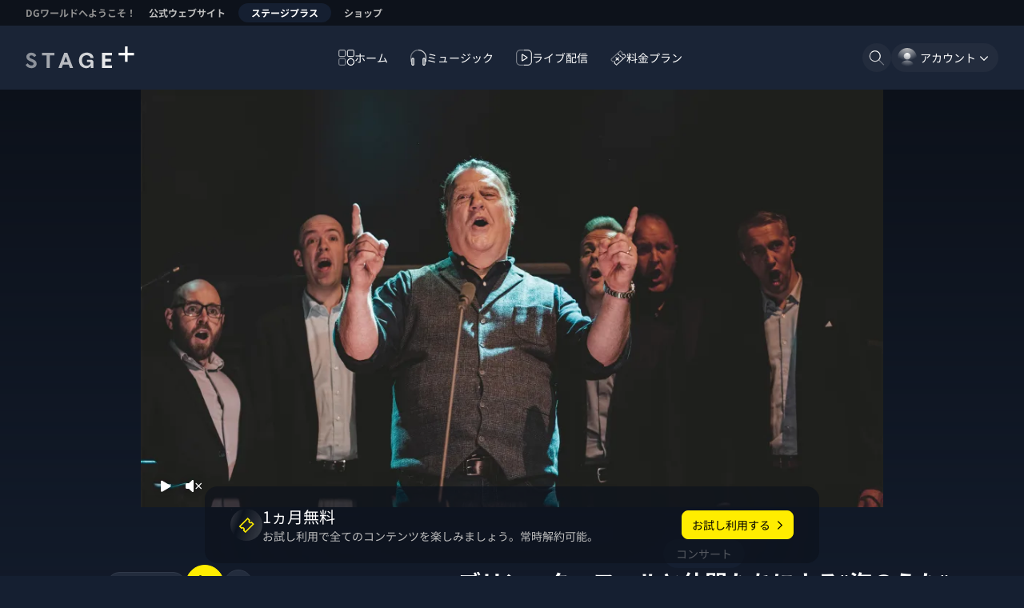

--- FILE ---
content_type: text/html; charset=utf-8
request_url: https://www.stage-plus.com/ja/video/vod_concert_APNM8GRFDPHMASJKBSQJ2CO
body_size: 55182
content:
<!DOCTYPE html><html lang="ja" class="motion-safe:scroll-smooth" data-sentry-element="Html" data-sentry-component="MyDocument" data-sentry-source-file="_document.tsx"><head data-sentry-element="Head" data-sentry-source-file="_document.tsx"><meta charSet="utf-8" data-next-head=""/><meta name="viewport" content="initial-scale=1.0, width=device-width, shrink-to-fit=no" data-next-head=""/><title data-next-head="">ステージプラス</title><meta name="description" content="クラシックのコンサート、オペラ、音源がライブ配信およびアーカイブ映像、音楽配信でお楽しみいただけます。世界的音楽家の演奏を、高画質＆高音質で体験しましょう！" data-next-head=""/><link rel="alternate" hrefLang="en" href="https://www.stage-plus.com/video/vod_concert_APNM8GRFDPHMASJKBSQJ2CO" data-next-head=""/><link rel="alternate" hrefLang="de" href="https://www.stage-plus.com/de/video/vod_concert_APNM8GRFDPHMASJKBSQJ2CO" data-next-head=""/><link rel="alternate" hrefLang="ja" href="https://www.stage-plus.com/ja/video/vod_concert_APNM8GRFDPHMASJKBSQJ2CO" data-next-head=""/><link rel="alternate" hrefLang="x-default" href="https://www.stage-plus.com/video/vod_concert_APNM8GRFDPHMASJKBSQJ2CO" data-next-head=""/><meta name="twitter:card" content="summary_large_image" data-next-head=""/><meta name="twitter:site" content="@stageplusmusic" data-next-head=""/><meta property="og:title" content="ステージプラス" data-next-head=""/><meta property="og:description" content="クラシックのコンサート、オペラ、音源がライブ配信およびアーカイブ映像、音楽配信でお楽しみいただけます。世界的音楽家の演奏を、高画質＆高音質で体験しましょう！" data-next-head=""/><meta property="og:url" content="https://www.stage-plus.com/ja/video/vod_concert_APNM8GRFDPHMASJKBSQJ2CO" data-next-head=""/><meta property="og:type" content="website" data-next-head=""/><meta property="og:locale" content="ja" data-next-head=""/><meta property="og:site_name" content="ステージプラス" data-next-head=""/><link rel="canonical" href="https://www.stage-plus.com/ja/video/vod_concert_APNM8GRFDPHMASJKBSQJ2CO" data-next-head=""/><meta name="apple-itunes-app" content="app-id=1556819721" data-next-head=""/><link rel="icon" href="/favicon.ico" sizes="any" data-next-head=""/><link rel="icon" href="/images/favicon.svg" type="image/svg+xml" data-next-head=""/><link rel="apple-touch-icon" href="/images/apple-touch-icon.png" data-next-head=""/><link rel="manifest" href="/manifest.json" data-next-head=""/><meta name="robots" content="index,follow" data-next-head=""/><meta property="og:image" content="https://res.cloudinary.com/dg-stage/image/fetch/f_auto,c_fill,ar_16:9,w_512,q_auto:eco/https://dg-stage-production-pictures.s3.eu-west-1.amazonaws.com/d6ed00e1dc5d1b2201c5248b92c600943df78fb6.jpg" data-next-head=""/><meta property="og:image:width" content="512" data-next-head=""/><meta property="og:image:height" content="288" data-next-head=""/><link rel="preload" href="/_next/static/css/905de351836676ca.css" as="style"/><link rel="preload" href="/_next/static/css/2b0077318f244e93.css" as="style"/><link rel="preload" href="/_next/static/css/94e87c483a89041d.css" as="style"/><meta name="sentry-trace" content="e3e97a56615461daf1d886e6a8208871-a702a10e6febe7e3"/><meta name="baggage" content="sentry-environment=production,sentry-release=stage-plus-web%401.99.4-505ba8,sentry-public_key=9ce58a96a2e47865e29f27909554b1aa,sentry-trace_id=e3e97a56615461daf1d886e6a8208871,sentry-org_id=4506060448268288"/><script type="application/ld+json" data-next-head="">{"@context":"https://schema.org","@type":"Organization","name":"STAGE+","logo":"https://www.stage-plus.com/images/dg-logo.png","url":"https://www.stage-plus.com","legalName":"Deutsche Grammophon GmbH","data-sentry-element":"OrganizationJsonLd","data-sentry-source-file":"default-head-tags.tsx","address":{"@type":"PostalAddress","streetAddress":"Mühlenstraße 25","addressLocality":"Berlin","postalCode":"10243","addressCountry":"DE"},"contactPoint":[{"@type":"ContactPoint","contactType":"customer service","email":"support@stage-plus.com","telephone":"+490305200707"}]}</script><script type="application/ld+json" data-next-head="">{"@context":"https://schema.org","@type":"VideoObject","name":"ブリン・ターフェルと仲間たちによる&quot;海のうた&quot;","uploadDate":"2024-02-29T14:17:18Z","duration":"PT3824S","data-sentry-element":"VideoJsonLd","data-sentry-component":"VideoStructuredData","data-sentry-source-file":"video-structured-data.tsx","thumbnailUrl":["https://res.cloudinary.com/dg-stage/image/fetch/f_auto,c_fill,ar_16:9,w_512,q_auto:eco/https://dg-stage-production-pictures.s3.eu-west-1.amazonaws.com/d6ed00e1dc5d1b2201c5248b92c600943df78fb6.jpg"]}</script><link rel="preload" as="image" imageSrcSet="https://res.cloudinary.com/dg-stage/image/fetch/f_auto,c_limit,w_320,q_auto:eco/https://dg-stage-production-pictures.s3.eu-west-1.amazonaws.com/4b067a98af061c12c28812535a3d4da7eef94e53.jpg 320w, https://res.cloudinary.com/dg-stage/image/fetch/f_auto,c_limit,w_480,q_auto:eco/https://dg-stage-production-pictures.s3.eu-west-1.amazonaws.com/4b067a98af061c12c28812535a3d4da7eef94e53.jpg 480w, https://res.cloudinary.com/dg-stage/image/fetch/f_auto,c_limit,w_768,q_auto:eco/https://dg-stage-production-pictures.s3.eu-west-1.amazonaws.com/4b067a98af061c12c28812535a3d4da7eef94e53.jpg 768w, https://res.cloudinary.com/dg-stage/image/fetch/f_auto,c_limit,w_1024,q_auto:eco/https://dg-stage-production-pictures.s3.eu-west-1.amazonaws.com/4b067a98af061c12c28812535a3d4da7eef94e53.jpg 1024w, https://res.cloudinary.com/dg-stage/image/fetch/f_auto,c_limit,w_1920,q_auto:eco/https://dg-stage-production-pictures.s3.eu-west-1.amazonaws.com/4b067a98af061c12c28812535a3d4da7eef94e53.jpg 1920w" media="(max-width: 768px)" data-next-head=""/><link rel="preload" as="image" imageSrcSet="https://res.cloudinary.com/dg-stage/image/fetch/f_auto,c_limit,w_320,q_auto:eco/https://dg-stage-production-pictures.s3.eu-west-1.amazonaws.com/d6ed00e1dc5d1b2201c5248b92c600943df78fb6.jpg 320w, https://res.cloudinary.com/dg-stage/image/fetch/f_auto,c_limit,w_480,q_auto:eco/https://dg-stage-production-pictures.s3.eu-west-1.amazonaws.com/d6ed00e1dc5d1b2201c5248b92c600943df78fb6.jpg 480w, https://res.cloudinary.com/dg-stage/image/fetch/f_auto,c_limit,w_768,q_auto:eco/https://dg-stage-production-pictures.s3.eu-west-1.amazonaws.com/d6ed00e1dc5d1b2201c5248b92c600943df78fb6.jpg 768w, https://res.cloudinary.com/dg-stage/image/fetch/f_auto,c_limit,w_1024,q_auto:eco/https://dg-stage-production-pictures.s3.eu-west-1.amazonaws.com/d6ed00e1dc5d1b2201c5248b92c600943df78fb6.jpg 1024w, https://res.cloudinary.com/dg-stage/image/fetch/f_auto,c_limit,w_1920,q_auto:eco/https://dg-stage-production-pictures.s3.eu-west-1.amazonaws.com/d6ed00e1dc5d1b2201c5248b92c600943df78fb6.jpg 1920w" imageSizes="70vw" media="(min-width: 768px)" data-next-head=""/><script data-cmp-ab="1" data-sentry-component="GoogleTagManagerHead" data-sentry-source-file="googletagmanager.tsx">(function(w,l){w[l] = w[l] || [];w[l].push({'gtm.start':new Date().getTime(),event:'gtm.js'});})(window,'dataLayer');</script><script data-cmp-ab="1">window.parent.cmp_noscreen = window.location.hostname === 'localhost' ? true : false;</script><script data-cmp-ab="1">window.cmp_customlanguages = [{"l":"JA-JP","i":"jp","r":0,"t":"JA"}];</script><script data-cmp-ab="1">window.gdprAppliesGlobally=true;if(!("cmp_id" in window)||window.cmp_id<1){window.cmp_id=0}if(!("cmp_cdid" in window)){window.cmp_cdid="8aee570e4b20"}if(!("cmp_params" in window)){window.cmp_params=""}if(!("cmp_host" in window)){window.cmp_host="b.delivery.consentmanager.net"}if(!("cmp_cdn" in window)){window.cmp_cdn="cdn.consentmanager.net"}if(!("cmp_proto" in window)){window.cmp_proto="https:"}if(!("cmp_codesrc" in window)){window.cmp_codesrc="1"}window.cmp_getsupportedLangs=function(){var b=["DE","EN","FR","IT","NO","DA","FI","ES","PT","RO","BG","ET","EL","GA","HR","LV","LT","MT","NL","PL","SV","SK","SL","CS","HU","RU","SR","ZH","TR","UK","AR","BS"];if("cmp_customlanguages" in window){for(var a=0;a<window.cmp_customlanguages.length;a++){b.push(window.cmp_customlanguages[a].l.toUpperCase())}}return b};window.cmp_getRTLLangs=function(){var a=["AR"];if("cmp_customlanguages" in window){for(var b=0;b<window.cmp_customlanguages.length;b++){if("r" in window.cmp_customlanguages[b]&&window.cmp_customlanguages[b].r){a.push(window.cmp_customlanguages[b].l)}}}return a};window.cmp_getlang=function(j){if(typeof(j)!="boolean"){j=true}if(j&&typeof(cmp_getlang.usedlang)=="string"&&cmp_getlang.usedlang!==""){return cmp_getlang.usedlang}var g=window.cmp_getsupportedLangs();var c=[];var f=location.hash;var e=location.search;var a="languages" in navigator?navigator.languages:[];if(f.indexOf("cmplang=")!=-1){c.push(f.substr(f.indexOf("cmplang=")+8,2).toUpperCase())}else{if(e.indexOf("cmplang=")!=-1){c.push(e.substr(e.indexOf("cmplang=")+8,2).toUpperCase())}else{if("cmp_setlang" in window&&window.cmp_setlang!=""){c.push(window.cmp_setlang.toUpperCase())}else{if(a.length>0){for(var d=0;d<a.length;d++){c.push(a[d])}}}}}if("language" in navigator){c.push(navigator.language)}if("userLanguage" in navigator){c.push(navigator.userLanguage)}var h="";for(var d=0;d<c.length;d++){var b=c[d].toUpperCase();if(g.indexOf(b)!=-1){h=b;break}if(b.indexOf("-")!=-1){b=b.substr(0,2)}if(g.indexOf(b)!=-1){h=b;break}}if(h==""&&typeof(cmp_getlang.defaultlang)=="string"&&cmp_getlang.defaultlang!==""){return cmp_getlang.defaultlang}else{if(h==""){h="EN"}}h=h.toUpperCase();return h};(function(){var n=document;var p=window;var f="";var b="_en";if("cmp_getlang" in p){f=p.cmp_getlang().toLowerCase();if("cmp_customlanguages" in p){for(var h=0;h<p.cmp_customlanguages.length;h++){if(p.cmp_customlanguages[h].l.toUpperCase()==f.toUpperCase()){f="en";break}}}b="_"+f}function g(e,d){var l="";e+="=";var i=e.length;if(location.hash.indexOf(e)!=-1){l=location.hash.substr(location.hash.indexOf(e)+i,9999)}else{if(location.search.indexOf(e)!=-1){l=location.search.substr(location.search.indexOf(e)+i,9999)}else{return d}}if(l.indexOf("&")!=-1){l=l.substr(0,l.indexOf("&"))}return l}var j=("cmp_proto" in p)?p.cmp_proto:"https:";if(j!="http:"&&j!="https:"){j="https:"}var k=("cmp_ref" in p)?p.cmp_ref:location.href;var q=n.createElement("script");q.setAttribute("data-cmp-ab","1");var c=g("cmpdesign","");var a=g("cmpregulationkey","");var o=g("cmpatt","");q.src=j+"//"+p.cmp_host+"/delivery/cmp.php?"+("cmp_id" in p&&p.cmp_id>0?"id="+p.cmp_id:"")+("cmp_cdid" in p?"cdid="+p.cmp_cdid:"")+"&h="+encodeURIComponent(k)+(c!=""?"&cmpdesign="+encodeURIComponent(c):"")+(a!=""?"&cmpregulationkey="+encodeURIComponent(a):"")+(o!=""?"&cmatt="+encodeURIComponent(o):"")+("cmp_params" in p?"&"+p.cmp_params:"")+(n.cookie.length>0?"&__cmpfcc=1":"")+"&l="+f.toLowerCase()+"&o="+(new Date()).getTime();q.type="text/javascript";q.defer=true;if(n.currentScript&&n.currentScript.parentElement){n.currentScript.parentElement.appendChild(q)}else{if(n.body){n.body.appendChild(q)}else{var m=n.getElementsByTagName("body");if(m.length==0){m=n.getElementsByTagName("div")}if(m.length==0){m=n.getElementsByTagName("span")}if(m.length==0){m=n.getElementsByTagName("ins")}if(m.length==0){m=n.getElementsByTagName("script")}if(m.length==0){m=n.getElementsByTagName("head")}if(m.length>0){m[0].appendChild(q)}}}var q=n.createElement("script");q.src=j+"//"+p.cmp_cdn+"/delivery/js/cmp"+b+".min.js";q.type="text/javascript";q.setAttribute("data-cmp-ab","1");q.defer=true;if(n.currentScript&&n.currentScript.parentElement){n.currentScript.parentElement.appendChild(q)}else{if(n.body){n.body.appendChild(q)}else{var m=n.getElementsByTagName("body");if(m.length==0){m=n.getElementsByTagName("div")}if(m.length==0){m=n.getElementsByTagName("span")}if(m.length==0){m=n.getElementsByTagName("ins")}if(m.length==0){m=n.getElementsByTagName("script")}if(m.length==0){m=n.getElementsByTagName("head")}if(m.length>0){m[0].appendChild(q)}}}})();window.cmp_addFrame=function(b){if(!window.frames[b]){if(document.body){var a=document.createElement("iframe");a.style.cssText="display:none";if("cmp_cdn" in window&&"cmp_ultrablocking" in window&&window.cmp_ultrablocking>0){a.src="//"+window.cmp_cdn+"/delivery/empty.html"}a.name=b;document.body.appendChild(a)}else{window.setTimeout(window.cmp_addFrame,10,b)}}};window.cmp_rc=function(h){var b=document.cookie;var f="";var d=0;while(b!=""&&d<100){d++;while(b.substr(0,1)==" "){b=b.substr(1,b.length)}var g=b.substring(0,b.indexOf("="));if(b.indexOf(";")!=-1){var c=b.substring(b.indexOf("=")+1,b.indexOf(";"))}else{var c=b.substr(b.indexOf("=")+1,b.length)}if(h==g){f=c}var e=b.indexOf(";")+1;if(e==0){e=b.length}b=b.substring(e,b.length)}return(f)};window.cmp_stub=function(){var a=arguments;__cmp.a=__cmp.a||[];if(!a.length){return __cmp.a}else{if(a[0]==="ping"){if(a[1]===2){a[2]({gdprApplies:gdprAppliesGlobally,cmpLoaded:false,cmpStatus:"stub",displayStatus:"hidden",apiVersion:"2.0",cmpId:31},true)}else{a[2](false,true)}}else{if(a[0]==="getUSPData"){a[2]({version:1,uspString:window.cmp_rc("")},true)}else{if(a[0]==="getTCData"){__cmp.a.push([].slice.apply(a))}else{if(a[0]==="addEventListener"||a[0]==="removeEventListener"){__cmp.a.push([].slice.apply(a))}else{if(a.length==4&&a[3]===false){a[2]({},false)}else{__cmp.a.push([].slice.apply(a))}}}}}}};window.cmp_msghandler=function(d){var a=typeof d.data==="string";try{var c=a?JSON.parse(d.data):d.data}catch(f){var c=null}if(typeof(c)==="object"&&c!==null&&"__cmpCall" in c){var b=c.__cmpCall;window.__cmp(b.command,b.parameter,function(h,g){var e={__cmpReturn:{returnValue:h,success:g,callId:b.callId}};d.source.postMessage(a?JSON.stringify(e):e,"*")})}if(typeof(c)==="object"&&c!==null&&"__uspapiCall" in c){var b=c.__uspapiCall;window.__uspapi(b.command,b.version,function(h,g){var e={__uspapiReturn:{returnValue:h,success:g,callId:b.callId}};d.source.postMessage(a?JSON.stringify(e):e,"*")})}if(typeof(c)==="object"&&c!==null&&"__tcfapiCall" in c){var b=c.__tcfapiCall;window.__tcfapi(b.command,b.version,function(h,g){var e={__tcfapiReturn:{returnValue:h,success:g,callId:b.callId}};d.source.postMessage(a?JSON.stringify(e):e,"*")},b.parameter)}};window.cmp_setStub=function(a){if(!(a in window)||(typeof(window[a])!=="function"&&typeof(window[a])!=="object"&&(typeof(window[a])==="undefined"||window[a]!==null))){window[a]=window.cmp_stub;window[a].msgHandler=window.cmp_msghandler;window.addEventListener("message",window.cmp_msghandler,false)}};window.cmp_addFrame("__cmpLocator");if(!("cmp_disableusp" in window)||!window.cmp_disableusp){window.cmp_addFrame("__uspapiLocator")}if(!("cmp_disabletcf" in window)||!window.cmp_disabletcf){window.cmp_addFrame("__tcfapiLocator")}window.cmp_setStub("__cmp");if(!("cmp_disabletcf" in window)||!window.cmp_disabletcf){window.cmp_setStub("__tcfapi")}if(!("cmp_disableusp" in window)||!window.cmp_disableusp){window.cmp_setStub("__uspapi")};</script><link rel="stylesheet" href="/_next/static/css/905de351836676ca.css" data-n-g=""/><link rel="stylesheet" href="/_next/static/css/2b0077318f244e93.css" data-n-p=""/><link rel="stylesheet" href="/_next/static/css/94e87c483a89041d.css"/><noscript data-n-css=""></noscript><script defer="" noModule="" src="/_next/static/chunks/polyfills-42372ed130431b0a.js"></script><script defer="" src="/_next/static/chunks/5804.0c62d61d8fd6dbdd.js"></script><script defer="" src="/_next/static/chunks/6354.91e41812883ace54.js"></script><script defer="" src="/_next/static/chunks/6276.87793639212850e3.js"></script><script defer="" src="/_next/static/chunks/4520-aaa2b3ecba8d081b.js"></script><script defer="" src="/_next/static/chunks/7774-5ec762b5b05e6281.js"></script><script defer="" src="/_next/static/chunks/6440.3489e1f3c4ae64e2.js"></script><script src="/_next/static/chunks/webpack-5407a09d7efbf402.js" defer=""></script><script src="/_next/static/chunks/framework-8d476724a75704c4.js" defer=""></script><script src="/_next/static/chunks/main-15f8be995cc2d808.js" defer=""></script><script src="/_next/static/chunks/pages/_app-67c149b0c079288d.js" defer=""></script><script src="/_next/static/chunks/3402-4724481ee7e46433.js" defer=""></script><script src="/_next/static/chunks/7072-f97de8e8e6674f63.js" defer=""></script><script src="/_next/static/chunks/1640-69954c71a9718c81.js" defer=""></script><script src="/_next/static/chunks/9581-80a3898a65cadc0f.js" defer=""></script><script src="/_next/static/chunks/2504-c8371a70c30ab21e.js" defer=""></script><script src="/_next/static/chunks/7368-60ca7c337a5ddec2.js" defer=""></script><script src="/_next/static/chunks/4361-01cb583449488a7b.js" defer=""></script><script src="/_next/static/chunks/3465-113ce25f5fa5d1f6.js" defer=""></script><script src="/_next/static/chunks/8288-531820f88866c680.js" defer=""></script><script src="/_next/static/chunks/pages/video/%5Bpid%5D-3ceed90e58bbdfb4.js" defer=""></script><script src="/_next/static/505ba801efe02851cc391bcc511058e39b67a6b3/_buildManifest.js" defer=""></script><script src="/_next/static/505ba801efe02851cc391bcc511058e39b67a6b3/_ssgManifest.js" defer=""></script></head><body><noscript><iframe src="https://www.googletagmanager.com/ns.html?id=GTM-5NGZCB4&gtm_auth=1fg6YnjK82lxOkeQdol7kA&gtm_preview=env-1&gtm_cookies_win=x"
          height="0" width="0" style="display:none;visibility:hidden"></iframe></noscript><script defer="" data-cmp-src="https://www.googletagmanager.com/gtm.js?id=GTM-5NGZCB4&amp;gtm_auth=1fg6YnjK82lxOkeQdol7kA&amp;gtm_preview=env-1&amp;gtm_cookies_win=x" class="cmplazyload" data-cmp-vendor="s905"></script><link rel="preload" as="image" href="/images/sponsor-logo-siemens.svg"/><div id="__next"><div class="fixed size-1"></div><div class="page-container" data-sentry-component="PageLayout" data-sentry-source-file="page-layout.tsx"><a href="#main-content" data-sentry-element="HiddenLink" data-sentry-component="HiddenLink" data-sentry-source-file="hidden-link.tsx" class="absolute z-50  rounded-lg bg-surface-0 px-4 py-3 text-buttonForeground outline-offset-0 focus-outline [&amp;:not(:focus)]:-top-full left-5 top-12">コンテンツ一覧に移動する</a><nav class="flex gap-4 bg-surface-900 px-3 text-textTertiary typo-footnote lg:px-6" aria-label="DGワールドへようこそ！" data-sentry-component="NavigationMeta" data-sentry-source-file="navigation-meta.tsx"><p class="hidden overflow-hidden text-nowrap p-2 text-textDisabled md:block">DGワールドへようこそ！</p><ul class="flex md:-ml-2"><li><a href="https://dgt.link/stage-dg-website" class="my-1 block text-nowrap rounded-xl px-2 py-1 hover:text-textAccent focus-visible:relative focus-visible:focus-outline md:px-4">公式ウェブサイト</a></li><li><a aria-current="true" class="my-1 block text-nowrap rounded-xl bg-support-base px-2 py-1 text-textPrimary focus-visible:relative focus-visible:focus-outline md:px-4" data-sentry-element="Link" data-sentry-source-file="navigation-meta.tsx" href="/ja">ステージプラス</a></li><li><a href="https://dgt.link/stage-dg-store" class="my-1 block text-nowrap rounded-xl px-2 py-1 hover:text-textAccent focus-visible:relative focus-visible:focus-outline md:px-4">ショップ</a></li></ul></nav><header class="nav-area flex shrink-0 flex-nowrap items-center justify-center bg-surface-700 px-5 lg:px-8"><div class="flex grow basis-0"><div class="mr-auto"><a class="block rounded-sm outline-offset-2 focus-visible:focus-outline" data-sentry-element="Link" data-sentry-source-file="navigation.tsx" href="/ja"><svg viewBox="0 0 310 64" class="text-textPrimary h-6 lg:h-7" data-sentry-element="svg" data-sentry-component="StageLogo" data-sentry-source-file="stage-logo.tsx"><title>ステージプラス</title><g fill="currentColor" data-sentry-element="g" data-sentry-source-file="stage-logo.tsx"><path d="m16.5 62.1999c-7.4 0-13.4-3.8-16.5-9.5l6-4.5c2.3 3.2 5.4 6.2 10.5 6.2 3.8 0 6.1-1.8 6.1-4.7 0-2.8-2.1-3.8-5.4-5.3l-4.6-2.1c-5.9-2.7-10.4-6.2-10.4-12.3 0-7.4 6.2-12.1 14.2-12.1 6.8 0 11.6 3.4 14.1 8.1l-6 4.6c-2.1-3.1-4.7-4.9-8.2-4.9-2.9 0-5.3 1.3-5.3 4.2 0 2.5 1.9 3.5 5 4.9l4.9 2.1c6.7 3 10.6 6.4 10.6 12.5 0 7.9-6.5 12.8-15 12.8z" opacity=".5" data-sentry-element="path" data-sentry-source-file="stage-logo.tsx"></path><path d="m68.9 61.7h-8.8v-36h-13.1v-7.5h35v7.5h-13.1z" opacity=".6" data-sentry-element="path" data-sentry-source-file="stage-logo.tsx"></path><path d="m135.4 61.7001h-9.2l-3.5-9.7h-16.4l-3.5 9.7h-9.2l16.6-43.6h8.6zm-20.8-32.5-5.6 15.6h11.2z" opacity=".7" data-sentry-element="path" data-sentry-source-file="stage-logo.tsx"></path><path d="m173.5 62.2999c-10.7 0-21.4-6.9-21.4-22.3s11.1-22.2999 22.1-22.2999c10.9 0 18.6 6.0999 19.3 15.2999h-8.8c-.8-4.8-4.9-7.7999-10.6-7.7999-8.2 0-13.6 5.8999-13.6 14.7999 0 9 5.5 15.2001 13.5 15.2001 5.7 0 11.2-4.2001 11.2-8.4001 0-1.2-.8-2.0999-2.1-2.0999h-8.2v-6.5h11.7c3.8 0 6.8 2.9999 6.8 6.7999v16.7001h-7.8v-6.4001l-.6-.0999c-1.4 4.2-6 7.0999-11.5 7.0999z" opacity=".8" data-sentry-element="path" data-sentry-source-file="stage-logo.tsx"></path><path d="m246.1 61.7h-28.2v-43.5h28.2v7.5h-19.4v10h16.4v7.5h-16.4v11h19.4z" opacity=".9" data-sentry-element="path" data-sentry-source-file="stage-logo.tsx"></path><path d="m309 18.2585014h-18.258503v-18.2585014h-7.482994v18.2585014h-18.258503v7.4829932h18.258503v18.2585034h7.482994v-18.2585034h18.258503z" data-sentry-element="path" data-sentry-source-file="stage-logo.tsx"></path></g></svg></a></div></div><nav class="hidden h-full items-center lg:flex" aria-label="メインメニュー"><ul class="flex gap-3" data-sentry-component="NavigationMainItems" data-sentry-source-file="navigation-main-items.tsx"><li><a data-sentry-element="Link" data-sentry-source-file="navigation-link.tsx" class="group outline-none" data-sentry-component="NavigationLink" href="/ja/discover"><div class="flex h-9 select-none items-center gap-3 whitespace-nowrap rounded-full py-2 outline-offset-2 transition-all duration-150 typo-caption-2 fancy-border before:transition-all before:duration-150 hover:before:opacity-100 group-hover:text-textAccent group-focus-visible:focus-outline before:opacity-0 pl-3 pr-4" data-sentry-component="NavigationItem" data-sentry-source-file="navigation-item.tsx"><svg viewBox="0 0 24 24" width="24" height="24" class="size-5" aria-hidden="true" data-sentry-element="svg" data-sentry-component="DiscoverOutlineIcon" data-sentry-source-file="navigation-icons.tsx"><g fill="currentColor" data-sentry-element="g" data-sentry-source-file="navigation-icons.tsx"><path d="m8.27 11.09h-5.45c-.74791 0-1.46519-.2971-1.994042-.826-.528852-.52881-.825958-1.24609-.825958-1.994v-5.44999c.0026353-.7471.30059-1.46285.828873-1.991137.528287-.528283 1.244027-.8262377 1.991127-.828873h5.45c.74444.00527984 1.45659.304711 1.9811.832993.5246.528277.8189 1.242557.8189 1.987017v5.44999c0 .74446-.2943 1.45872-.8189 1.987-.52451.5283-1.23666.8277-1.9811.833zm-5.45-9.68c-.37396 0-.73259.14856-.99702.41298-.26442.26443-.41298.62307-.41298.99703v5.44999c0 .37396.14856.73259.41298.99701.26443.26443.62306.41298.99702.41298h5.45c.37395 0 .73259-.14855.99702-.41298.26443-.26442.41298-.62305.41298-.99701v-5.44999c0-.37396-.14855-.7326-.41298-.99703-.26443-.26442-.62307-.41298-.99702-.41298z" opacity=".6" data-sentry-element="path" data-sentry-source-file="navigation-icons.tsx"></path><path d="m21.18 11.09h-5.45c-.7479 0-1.4652-.2971-1.9941-.826-.5288-.52881-.8259-1.24609-.8259-1.994v-5.44999c0-.74791.2971-1.4652.8259-1.994052.5289-.528852 1.2462-.825958 1.9941-.825958h5.45c.7479 0 1.4652.297106 1.994.825958.5289.528852.826 1.246142.826 1.994052v5.44999c0 .74791-.2971 1.46519-.826 1.994-.5288.5289-1.2461.826-1.994.826zm-5.45-9.68c-.374 0-.7326.14856-.997.41298-.2645.26443-.413.62307-.413.99703v5.44999c0 .37396.1485.73259.413.99701.2644.26443.623.41298.997.41298h5.45c.3739 0 .7326-.14855.997-.41298.2644-.26442.413-.62305.413-.99701v-5.44999c0-.37396-.1486-.7326-.413-.99703-.2644-.26442-.6231-.41298-.997-.41298z" opacity=".8" data-sentry-element="path" data-sentry-source-file="navigation-icons.tsx"></path><path d="m8.27 24h-5.45c-.74791 0-1.46519-.2971-1.994042-.826-.528852-.5288-.825958-1.2461-.825958-1.994v-5.45c0-.7479.297106-1.4652.825958-1.994.528852-.5289 1.246132-.826 1.994042-.826h5.45c.74444.0053 1.45659.3047 1.9811.833.5246.5283.8189 1.2425.8189 1.987v5.45c0 .7445-.2943 1.4587-.8189 1.987-.52451.5283-1.23666.8277-1.9811.833zm-5.45-9.68c-.37396 0-.73259.1486-.99702.413-.26442.2644-.41298.623-.41298.997v5.45c0 .3739.14856.7326.41298.997.26443.2644.62306.413.99702.413h5.45c.37395 0 .73259-.1486.99702-.413s.41298-.6231.41298-.997v-5.45c0-.374-.14855-.7326-.41298-.997s-.62307-.413-.99702-.413z" opacity=".4" data-sentry-element="path" data-sentry-source-file="navigation-icons.tsx"></path><path d="m18.46 24c-1.0981.002-2.1721-.3218-3.0861-.9305-.914-.6086-1.6269-1.4747-2.0485-2.4887-.4216-1.0139-.533-2.1301-.3199-3.2074.213-1.0773.7408-2.0671 1.5165-2.8443.7758-.7772 1.7647-1.3068 2.8416-1.5217 1.0769-.215 2.1933-.1057 3.208.3141s1.8821 1.1311 2.4924 2.0441c.6103.9129.936 1.9863.936 3.0844-.0026 1.4694-.5868 2.878-1.6249 3.918s-2.4457 1.6267-3.9151 1.632zm0-9.68c-1.0953 0-2.1458.4351-2.9203 1.2097-.7745.7745-1.2097 1.825-1.2097 2.9203-.0019.8197.2394 1.6215.6936 2.3038.4541.6824 1.1006 1.2145 1.8575 1.5291s1.5901.3974 2.3941.238c.8041-.1594 1.5426-.5539 2.1222-1.1335s.9741-1.3182 1.1336-2.1222c.1594-.804.0766-1.6372-.238-2.3941s-.8468-1.4034-1.5292-1.8575c-.6823-.4542-1.4841-.6956-2.3038-.6936z" data-sentry-element="path" data-sentry-source-file="navigation-icons.tsx"></path></g></svg><span class="">ホーム</span></div></a></li><li><a data-sentry-element="Link" data-sentry-source-file="navigation-link.tsx" class="group outline-none" data-sentry-component="NavigationLink" href="/ja/audio"><div class="flex h-9 select-none items-center gap-3 whitespace-nowrap rounded-full py-2 outline-offset-2 transition-all duration-150 typo-caption-2 fancy-border before:transition-all before:duration-150 hover:before:opacity-100 group-hover:text-textAccent group-focus-visible:focus-outline before:opacity-0 pl-3 pr-4" data-sentry-component="NavigationItem" data-sentry-source-file="navigation-item.tsx"><svg viewBox="0 0 24 24" width="24" height="24" class="size-5" aria-hidden="true" data-sentry-element="svg" data-sentry-component="AudioOutlineIcon" data-sentry-source-file="navigation-icons.tsx"><g fill="currentColor" data-sentry-element="g" data-sentry-source-file="navigation-icons.tsx"><path d="m3.67001 24c-.56059.0107-1.10261-.201-1.50743-.589-.40481-.3879-.63945-.9205-.65257-1.481v-7.61c.03723-.5462.28045-1.0578.6805-1.4315.40004-.3737.92706-.5816 1.4745-.5816s1.07446.2079 1.4745.5816c.40005.3737.64327.8853.6805 1.4315v7.61c-.00521.2771-.06496.5505-.17583.8045s-.2707.4837-.47035.6759c-.19966.1922-.43523.3432-.69325.4444-.25803.1012-.53346.1505-.81057.1452zm0-10.25c-.1629-.011-.32359.0426-.44716.1494-.12357.1067-.20005.2578-.21284.4206v7.61c.01526.1618.09245.3114.21544.4177.12299.1062.28227.1608.44456.1523.16123.0083.31935-.0466.44074-.153.12138-.1065.19645-.2561.20926-.417v-7.61c-.00381-.081-.02375-.1605-.05864-.2337-.03489-.0733-.08404-.1388-.14456-.1928-.06053-.054-.13122-.0954-.20794-.1218-.07671-.0263-.15792-.0371-.23886-.0317z" data-sentry-element="path" data-sentry-source-file="navigation-icons.tsx"></path><path d="m20.34 24c-.5606.0107-1.1026-.201-1.5074-.589-.4048-.3879-.6395-.9205-.6526-1.481v-7.61c.0372-.5462.2804-1.0578.6805-1.4315.4-.3737.9271-.5816 1.4745-.5816s1.0744.2079 1.4745.5816c.4.3737.6433.8853.6805 1.4315v7.61c-.0052.2771-.0649.5505-.1758.8045s-.2707.4837-.4704.6759c-.1996.1922-.4352.3432-.6932.4444-.2581.1012-.5335.1505-.8106.1452zm0-10.25c-.1623-.0085-.3216.0461-.4446.1523-.123.1063-.2002.2559-.2154.4177v7.61c.0152.1618.0924.3114.2154.4177.123.1062.2823.1608.4446.1523.1612.0083.3193-.0466.4407-.153.1214-.1065.1965-.2561.2093-.417v-7.61c-.0128-.1609-.0879-.3105-.2093-.417-.1214-.1064-.2795-.1613-.4407-.153z" data-sentry-element="path" data-sentry-source-file="navigation-icons.tsx"></path><path d="m1.5 18.29h-1.5v-6.9c0-6.28 5.38-11.39 12-11.39v1.5c-5.79 0-10.5 4.44-10.5 9.89z" opacity=".4" data-sentry-element="path" data-sentry-source-file="navigation-icons.tsx"></path><path d="m24 18.29h-1.5v-6.9c0-5.45-4.71-9.89-10.5-9.89v-1.5c6.62 0 12 5.11 12 11.39z" opacity=".8" data-sentry-element="path" data-sentry-source-file="navigation-icons.tsx"></path></g></svg><span class="">ミュージック</span></div></a></li><li><a data-sentry-element="Link" data-sentry-source-file="navigation-link.tsx" class="group outline-none" data-sentry-component="NavigationLink" href="/ja/live"><div class="flex h-9 select-none items-center gap-3 whitespace-nowrap rounded-full py-2 outline-offset-2 transition-all duration-150 typo-caption-2 fancy-border before:transition-all before:duration-150 hover:before:opacity-100 group-hover:text-textAccent group-focus-visible:focus-outline before:opacity-0 pl-3 pr-4" data-sentry-component="NavigationItem" data-sentry-source-file="navigation-item.tsx"><svg viewBox="0 0 24 24" width="24" height="24" class="size-5" aria-hidden="true" data-sentry-element="svg" data-sentry-component="LiveOutlineIcon" data-sentry-source-file="navigation-icons.tsx"><g fill="currentColor" data-sentry-element="g" data-sentry-source-file="navigation-icons.tsx"><path d="m17.53 24h-5.53v-1.41h5.53c1.3438-.0053 2.6308-.5428 3.5792-1.495.9484-.9521 1.4808-2.2412 1.4808-3.585v-11.00001c0-1.34384-.5324-2.63292-1.4808-3.58503s-2.2354-1.48968-3.5792-1.49497h-5.53v-1.42999h5.53c.851.00131221 1.6933.170222 2.479.497086.7857.326863 1.4993.805274 2.1001 1.407924.6008.60266 1.077 1.31774 1.4015 2.10444.3244.78669.4907 1.62959.4894 2.48056v10.99999c.0039.8527-.1604 1.6977-.4837 2.4867-.3232.789-.799 1.5064-1.4001 2.1112-.601.6048-1.3155 1.085-2.1025 1.4131s-1.631.4977-2.4837.499z" opacity=".8" data-sentry-element="path" data-sentry-source-file="navigation-icons.tsx"></path><path d="m9.48003 17.4c-.16414-.0008-.32555-.042-.47-.12-.1738-.0996-.31583-.2464-.40963-.4233-.09381-.177-.13553-.377-.12037-.5767v-8.60001c-.0128-.1994.02995-.39844.12352-.57499.09357-.17654.23428-.32367.40648-.42501.17545-.09288.37345-.13462.57146-.12047.19801.01414.38807.0836.54851.20047l6.7 4.24001c.1748.1008.3191.2469.4176.4229.0986.1761.1478.3754.1424.5771.0033.2013-.0468.3998-.1452.5755-.0983.1756-.2414.3221-.4148.4245l-6.71 4.25c-.19458.1101-.41668.1622-.63997.15zm.4-9.12001v7.43001l5.86997-3.72zm6.58997 4.08001-.38-.59.38.59-.38-.59z" data-sentry-element="path" data-sentry-source-file="navigation-icons.tsx"></path><path d="m12 24h-5.52999c-.85097-.0013-1.69333-.1702-2.47902-.4971-.78569-.3268-1.4993-.8053-2.1001-1.4079-.60079-.6027-1.077004-1.3178-1.401441-2.1044-.324436-.7867-.49075478-1.6296-.48944055-2.4806v-11.00001c-.00394848-.85264.16041655-1.69767.48367355-2.48667.323256-.78901.799058-1.50647 1.400118-2.11124.60105-.60477 1.31556-1.084974 2.10255-1.413087.787-.328114 1.63101-.49768632 2.48366-.498993h5.52999v1.41h-5.52999c-1.34383.00529-2.63081.54284-3.57918 1.49495-.94836.95211-1.48083 2.24121-1.48082 3.58506v10.99999c-.00001 1.3438.53246 2.6329 1.48082 3.585.94837.9522 2.23535 1.4897 3.57918 1.495h5.52999z" opacity=".4" data-sentry-element="path" data-sentry-source-file="navigation-icons.tsx"></path></g></svg><span class="">ライブ配信</span></div></a></li><li><a data-sentry-element="Link" data-sentry-source-file="navigation-link.tsx" class="group outline-none" data-sentry-component="NavigationLink" href="/ja/tickets"><div class="flex h-9 select-none items-center gap-3 whitespace-nowrap rounded-full py-2 outline-offset-2 transition-all duration-150 typo-caption-2 fancy-border before:transition-all before:duration-150 hover:before:opacity-100 group-hover:text-textAccent group-focus-visible:focus-outline before:opacity-0 pl-3 pr-4" data-sentry-component="NavigationItem" data-sentry-source-file="navigation-item.tsx"><svg viewBox="0 0 24 25" width="24" height="24" class="size-5" aria-hidden="true" data-sentry-element="svg" data-sentry-component="TicketOutlineIcon" data-sentry-source-file="navigation-icons.tsx"><g fill="currentColor" data-sentry-element="g" data-sentry-source-file="navigation-icons.tsx"><path d="m8.99997 24.99-4.22-3.85.57001-.54c.10484-.0946.18845-.2104.24533-.3396.05688-.1293.08573-.2692.08465-.4104-.00297-.1386-.03473-.2751-.09326-.4007-.05853-.1257-.14256-.2378-.24673-.3293l1-1.1c.25686.2272.46338.5056.60632.8173s.21914.6498.22369.9927c.00786.4227-.09562.84-.30002 1.21l2.09003 1.91 13.17001-11.96c.1064-.0938.1916-.2092.25-.3386.0583-.1293.0885-.2695.0885-.4114s-.0302-.28212-.0885-.41143c-.0584-.12931-.1436-.24472-.25-.33856l-1.25-1.13001c-.524.26754-1.1165.3706-1.7.29565-.5835-.07494-1.1307-.32439-1.57-.71565l1-1.08999c.2513.21349.5703.3307.9.3307s.6487-.11721.9-.3307l.52-.45 2.2 2c.2615.22993.471.51296.6145.83025.1436.31728.2178.66151.2178 1.00974 0 .3482-.0742.6925-.2178 1.0098-.1435.3172-.353.6003-.6145.8302z" opacity=".8" data-sentry-element="path" data-sentry-source-file="navigation-icons.tsx"></path><path d="m12.35 17.44-5.13998-4.68 1.04-1.09 5.13998 4.67z" data-sentry-element="path" data-sentry-source-file="navigation-icons.tsx"></path><path d="m8.25002 17.44-1.04-1.1 5.13998-4.67 1.04 1.09z" data-sentry-element="path" data-sentry-source-file="navigation-icons.tsx"></path><path d="m3.07001 19.57-2.200015-2c-.260336-.2317-.468689-.5159-.611359-.8339-.142669-.318-.2163997-.6626-.2163997-1.0111s.0737307-.6931.2163997-1.0111c.14267-.318.351023-.6022.611359-.8339l14.130005-12.889995 4.23 3.839995-.59.55c-.1047.0938-.1885.20862-.2459.337-.0574.12837-.087.26739-.087.408s.0296.27963.087.408c.0574.12838.1412.24322.2459.33701l-1 1.09c-.2566-.2295-.4629-.50974-.6058-.823s-.2192-.65275-.2242-.99701c-.0095-.39891.0799-.79396.26-1.14999l-2.09-1.9-13.11 11.89999c-.10795.0948-.19417.2118-.25284.3429-.05867.1312-.08841.2734-.08716.4171.00159.1403.0327.2787.09128.4062.05857.1275.1433.2412.24872.3338l1.25 1.14c.52372-.264 1.11482-.3642 1.69628-.2875.58147.0767 1.12637.3267 1.56372.7175l-1 1.09c-.24968-.2127-.56696-.3296-.89498-.3296-.32803 0-.64534.1169-.89502.3296z" opacity=".4" data-sentry-element="path" data-sentry-source-file="navigation-icons.tsx"></path><path d="m12.66 8.94-2.05-1.91 1.1-1 1.99 1.81z" data-sentry-element="path" data-sentry-source-file="navigation-icons.tsx"></path><path d="m15.69 11.69-2.16-1.96 1.04-1.09 2.16 1.96z" data-sentry-element="path" data-sentry-source-file="navigation-icons.tsx"></path><path d="m18.54 14.28-1.98-1.8 1.04-1.09 2.06 1.87z" data-sentry-element="path" data-sentry-source-file="navigation-icons.tsx"></path></g></svg><span class="">料金プラン</span></div></a></li></ul></nav><div class="flex h-full basis-0 items-center justify-end gap-x-2 lg:grow"><nav class="flex h-full items-center gap-x-5" aria-label="サブメニュー"><a data-sentry-element="Link" data-sentry-source-file="navigation-link.tsx" class="group outline-none" data-sentry-component="NavigationLink" href="/ja/search"><div class="flex h-9 select-none items-center gap-3 whitespace-nowrap rounded-full py-2 outline-offset-2 transition-all duration-150 typo-caption-2 fancy-border before:transition-all before:duration-150 hover:before:opacity-100 group-hover:text-textAccent group-focus-visible:focus-outline fancy-border bg-surface-600 w-9 justify-center" data-sentry-component="NavigationItem" data-sentry-source-file="navigation-item.tsx"><svg viewBox="0 0 26 25" width="24" height="24" class="size-5" aria-hidden="true" data-sentry-element="svg" data-sentry-component="SearchOutlineIcon" data-sentry-source-file="navigation-icons.tsx"><g fill="currentColor" data-sentry-element="g" data-sentry-source-file="navigation-icons.tsx"><path d="m10.13 19.26c-1.80694.0016-3.57373-.533-5.07666-1.5361-1.50294-1.0031-2.67443-2.4296-3.36614-4.0989-.691705-1.6693-.872518-3.5063-.51955-5.27844.35296-1.77213 1.22384-3.39968 2.50235-4.67656l1.07 1.08c-1.42687 1.42819-2.22795 3.3647-2.22701 5.3835.00094 2.0189.80382 3.9546 2.23201 5.3815s3.3647 2.2279 5.3835 2.227c2.0189-.0009 3.9546-.8038 5.3815-2.232l1.07 1.08c-.8451.8495-1.8504 1.5228-2.9575 1.9812-1.1072.4583-2.2942.6924-3.4925.6888z" opacity=".8" data-sentry-element="path" data-sentry-source-file="navigation-icons.tsx"></path><path d="m16.58 16.59-1.07-1.08c1.4268-1.4282 2.2279-3.3647 2.227-5.3835-.001-2.01886-.8038-3.95464-2.232-5.3815-.7072-.70652-1.5466-1.26682-2.4703-1.64893s-1.9136-.57854-2.9133-.57808c-2.01878.00094-3.95456.80382-5.38143 2.23201l-1.06999-1.08c.84834-.84768 1.85533-1.51997 2.96349-1.97849 1.10816-.45851 2.29577-.694262 3.49503-.693798 1.1993.000464 2.3867.237148 3.4945.696518s2.1143 1.13243 2.962 1.98077 1.5199 1.85533 1.9785 2.96349c.4585 1.10816.6942 2.29577.6938 3.49501-.0005 1.1993-.2372 2.3867-.6965 3.4945-.4594 1.1078-1.1325 2.1143-1.9808 2.962z" data-sentry-element="path" data-sentry-source-file="navigation-icons.tsx"></path><path d="m17.0088 15.9173-1.0748 1.0748 7.9974 7.9974 1.0748-1.0748z" opacity=".4" data-sentry-element="path" data-sentry-source-file="navigation-icons.tsx"></path></g></svg><span class="sr-only">検索</span></div></a><div class="relative" data-sentry-element="Menu" data-sentry-component="ContextMenu" data-sentry-source-file="context-menu.tsx" data-headlessui-state=""></div></nav></div></header><header class="pointer-events-none fixed inset-x-0 bottom-0 z-30 flex justify-center bg-pageBackground"><div class="relative flex w-full max-w-2xl justify-center px-4 before:absolute before:inset-x-0 before:top-0 before:z-50 before:h-px before:bg-[radial-gradient(circle_at_50%_-50%,hsl(var(--twc-textSecondary)/40%),transparent)] sm:pb-2 lg:hidden"><nav class="pointer-events-auto" aria-label="メインメニュー"><ul class="grid w-full auto-cols-fr grid-flow-col justify-between sm:gap-8" data-sentry-component="NavigationMainItems" data-sentry-source-file="navigation-main-items.tsx"><li><a data-sentry-element="Link" data-sentry-source-file="navigation-link.tsx" class="group outline-none" data-sentry-component="NavigationLink" href="/ja/discover"><div class="relative flex select-none flex-col items-center justify-center gap-3 whitespace-nowrap px-2 py-3 -outline-offset-4 transition-all duration-150 typo-footnote group-hover:text-textAccent group-focus-visible:rounded-md group-focus-visible:focus-outline text-textTertiary" data-sentry-component="NavigationItemMobile" data-sentry-source-file="navigation-item-mobile.tsx"><svg viewBox="0 0 24 24" width="24" height="24" class="size-6" aria-hidden="true" data-sentry-element="svg" data-sentry-component="DiscoverOutlineIcon" data-sentry-source-file="navigation-icons.tsx"><g fill="currentColor" data-sentry-element="g" data-sentry-source-file="navigation-icons.tsx"><path d="m8.27 11.09h-5.45c-.74791 0-1.46519-.2971-1.994042-.826-.528852-.52881-.825958-1.24609-.825958-1.994v-5.44999c.0026353-.7471.30059-1.46285.828873-1.991137.528287-.528283 1.244027-.8262377 1.991127-.828873h5.45c.74444.00527984 1.45659.304711 1.9811.832993.5246.528277.8189 1.242557.8189 1.987017v5.44999c0 .74446-.2943 1.45872-.8189 1.987-.52451.5283-1.23666.8277-1.9811.833zm-5.45-9.68c-.37396 0-.73259.14856-.99702.41298-.26442.26443-.41298.62307-.41298.99703v5.44999c0 .37396.14856.73259.41298.99701.26443.26443.62306.41298.99702.41298h5.45c.37395 0 .73259-.14855.99702-.41298.26443-.26442.41298-.62305.41298-.99701v-5.44999c0-.37396-.14855-.7326-.41298-.99703-.26443-.26442-.62307-.41298-.99702-.41298z" opacity=".6" data-sentry-element="path" data-sentry-source-file="navigation-icons.tsx"></path><path d="m21.18 11.09h-5.45c-.7479 0-1.4652-.2971-1.9941-.826-.5288-.52881-.8259-1.24609-.8259-1.994v-5.44999c0-.74791.2971-1.4652.8259-1.994052.5289-.528852 1.2462-.825958 1.9941-.825958h5.45c.7479 0 1.4652.297106 1.994.825958.5289.528852.826 1.246142.826 1.994052v5.44999c0 .74791-.2971 1.46519-.826 1.994-.5288.5289-1.2461.826-1.994.826zm-5.45-9.68c-.374 0-.7326.14856-.997.41298-.2645.26443-.413.62307-.413.99703v5.44999c0 .37396.1485.73259.413.99701.2644.26443.623.41298.997.41298h5.45c.3739 0 .7326-.14855.997-.41298.2644-.26442.413-.62305.413-.99701v-5.44999c0-.37396-.1486-.7326-.413-.99703-.2644-.26442-.6231-.41298-.997-.41298z" opacity=".8" data-sentry-element="path" data-sentry-source-file="navigation-icons.tsx"></path><path d="m8.27 24h-5.45c-.74791 0-1.46519-.2971-1.994042-.826-.528852-.5288-.825958-1.2461-.825958-1.994v-5.45c0-.7479.297106-1.4652.825958-1.994.528852-.5289 1.246132-.826 1.994042-.826h5.45c.74444.0053 1.45659.3047 1.9811.833.5246.5283.8189 1.2425.8189 1.987v5.45c0 .7445-.2943 1.4587-.8189 1.987-.52451.5283-1.23666.8277-1.9811.833zm-5.45-9.68c-.37396 0-.73259.1486-.99702.413-.26442.2644-.41298.623-.41298.997v5.45c0 .3739.14856.7326.41298.997.26443.2644.62306.413.99702.413h5.45c.37395 0 .73259-.1486.99702-.413s.41298-.6231.41298-.997v-5.45c0-.374-.14855-.7326-.41298-.997s-.62307-.413-.99702-.413z" opacity=".4" data-sentry-element="path" data-sentry-source-file="navigation-icons.tsx"></path><path d="m18.46 24c-1.0981.002-2.1721-.3218-3.0861-.9305-.914-.6086-1.6269-1.4747-2.0485-2.4887-.4216-1.0139-.533-2.1301-.3199-3.2074.213-1.0773.7408-2.0671 1.5165-2.8443.7758-.7772 1.7647-1.3068 2.8416-1.5217 1.0769-.215 2.1933-.1057 3.208.3141s1.8821 1.1311 2.4924 2.0441c.6103.9129.936 1.9863.936 3.0844-.0026 1.4694-.5868 2.878-1.6249 3.918s-2.4457 1.6267-3.9151 1.632zm0-9.68c-1.0953 0-2.1458.4351-2.9203 1.2097-.7745.7745-1.2097 1.825-1.2097 2.9203-.0019.8197.2394 1.6215.6936 2.3038.4541.6824 1.1006 1.2145 1.8575 1.5291s1.5901.3974 2.3941.238c.8041-.1594 1.5426-.5539 2.1222-1.1335s.9741-1.3182 1.1336-2.1222c.1594-.804.0766-1.6372-.238-2.3941s-.8468-1.4034-1.5292-1.8575c-.6823-.4542-1.4841-.6956-2.3038-.6936z" data-sentry-element="path" data-sentry-source-file="navigation-icons.tsx"></path></g></svg><span>ホーム</span></div></a></li><li><a data-sentry-element="Link" data-sentry-source-file="navigation-link.tsx" class="group outline-none" data-sentry-component="NavigationLink" href="/ja/audio"><div class="relative flex select-none flex-col items-center justify-center gap-3 whitespace-nowrap px-2 py-3 -outline-offset-4 transition-all duration-150 typo-footnote group-hover:text-textAccent group-focus-visible:rounded-md group-focus-visible:focus-outline text-textTertiary" data-sentry-component="NavigationItemMobile" data-sentry-source-file="navigation-item-mobile.tsx"><svg viewBox="0 0 24 24" width="24" height="24" class="size-6" aria-hidden="true" data-sentry-element="svg" data-sentry-component="AudioOutlineIcon" data-sentry-source-file="navigation-icons.tsx"><g fill="currentColor" data-sentry-element="g" data-sentry-source-file="navigation-icons.tsx"><path d="m3.67001 24c-.56059.0107-1.10261-.201-1.50743-.589-.40481-.3879-.63945-.9205-.65257-1.481v-7.61c.03723-.5462.28045-1.0578.6805-1.4315.40004-.3737.92706-.5816 1.4745-.5816s1.07446.2079 1.4745.5816c.40005.3737.64327.8853.6805 1.4315v7.61c-.00521.2771-.06496.5505-.17583.8045s-.2707.4837-.47035.6759c-.19966.1922-.43523.3432-.69325.4444-.25803.1012-.53346.1505-.81057.1452zm0-10.25c-.1629-.011-.32359.0426-.44716.1494-.12357.1067-.20005.2578-.21284.4206v7.61c.01526.1618.09245.3114.21544.4177.12299.1062.28227.1608.44456.1523.16123.0083.31935-.0466.44074-.153.12138-.1065.19645-.2561.20926-.417v-7.61c-.00381-.081-.02375-.1605-.05864-.2337-.03489-.0733-.08404-.1388-.14456-.1928-.06053-.054-.13122-.0954-.20794-.1218-.07671-.0263-.15792-.0371-.23886-.0317z" data-sentry-element="path" data-sentry-source-file="navigation-icons.tsx"></path><path d="m20.34 24c-.5606.0107-1.1026-.201-1.5074-.589-.4048-.3879-.6395-.9205-.6526-1.481v-7.61c.0372-.5462.2804-1.0578.6805-1.4315.4-.3737.9271-.5816 1.4745-.5816s1.0744.2079 1.4745.5816c.4.3737.6433.8853.6805 1.4315v7.61c-.0052.2771-.0649.5505-.1758.8045s-.2707.4837-.4704.6759c-.1996.1922-.4352.3432-.6932.4444-.2581.1012-.5335.1505-.8106.1452zm0-10.25c-.1623-.0085-.3216.0461-.4446.1523-.123.1063-.2002.2559-.2154.4177v7.61c.0152.1618.0924.3114.2154.4177.123.1062.2823.1608.4446.1523.1612.0083.3193-.0466.4407-.153.1214-.1065.1965-.2561.2093-.417v-7.61c-.0128-.1609-.0879-.3105-.2093-.417-.1214-.1064-.2795-.1613-.4407-.153z" data-sentry-element="path" data-sentry-source-file="navigation-icons.tsx"></path><path d="m1.5 18.29h-1.5v-6.9c0-6.28 5.38-11.39 12-11.39v1.5c-5.79 0-10.5 4.44-10.5 9.89z" opacity=".4" data-sentry-element="path" data-sentry-source-file="navigation-icons.tsx"></path><path d="m24 18.29h-1.5v-6.9c0-5.45-4.71-9.89-10.5-9.89v-1.5c6.62 0 12 5.11 12 11.39z" opacity=".8" data-sentry-element="path" data-sentry-source-file="navigation-icons.tsx"></path></g></svg><span>ミュージック</span></div></a></li><li><a data-sentry-element="Link" data-sentry-source-file="navigation-link.tsx" class="group outline-none" data-sentry-component="NavigationLink" href="/ja/live"><div class="relative flex select-none flex-col items-center justify-center gap-3 whitespace-nowrap px-2 py-3 -outline-offset-4 transition-all duration-150 typo-footnote group-hover:text-textAccent group-focus-visible:rounded-md group-focus-visible:focus-outline text-textTertiary" data-sentry-component="NavigationItemMobile" data-sentry-source-file="navigation-item-mobile.tsx"><svg viewBox="0 0 24 24" width="24" height="24" class="size-6" aria-hidden="true" data-sentry-element="svg" data-sentry-component="LiveOutlineIcon" data-sentry-source-file="navigation-icons.tsx"><g fill="currentColor" data-sentry-element="g" data-sentry-source-file="navigation-icons.tsx"><path d="m17.53 24h-5.53v-1.41h5.53c1.3438-.0053 2.6308-.5428 3.5792-1.495.9484-.9521 1.4808-2.2412 1.4808-3.585v-11.00001c0-1.34384-.5324-2.63292-1.4808-3.58503s-2.2354-1.48968-3.5792-1.49497h-5.53v-1.42999h5.53c.851.00131221 1.6933.170222 2.479.497086.7857.326863 1.4993.805274 2.1001 1.407924.6008.60266 1.077 1.31774 1.4015 2.10444.3244.78669.4907 1.62959.4894 2.48056v10.99999c.0039.8527-.1604 1.6977-.4837 2.4867-.3232.789-.799 1.5064-1.4001 2.1112-.601.6048-1.3155 1.085-2.1025 1.4131s-1.631.4977-2.4837.499z" opacity=".8" data-sentry-element="path" data-sentry-source-file="navigation-icons.tsx"></path><path d="m9.48003 17.4c-.16414-.0008-.32555-.042-.47-.12-.1738-.0996-.31583-.2464-.40963-.4233-.09381-.177-.13553-.377-.12037-.5767v-8.60001c-.0128-.1994.02995-.39844.12352-.57499.09357-.17654.23428-.32367.40648-.42501.17545-.09288.37345-.13462.57146-.12047.19801.01414.38807.0836.54851.20047l6.7 4.24001c.1748.1008.3191.2469.4176.4229.0986.1761.1478.3754.1424.5771.0033.2013-.0468.3998-.1452.5755-.0983.1756-.2414.3221-.4148.4245l-6.71 4.25c-.19458.1101-.41668.1622-.63997.15zm.4-9.12001v7.43001l5.86997-3.72zm6.58997 4.08001-.38-.59.38.59-.38-.59z" data-sentry-element="path" data-sentry-source-file="navigation-icons.tsx"></path><path d="m12 24h-5.52999c-.85097-.0013-1.69333-.1702-2.47902-.4971-.78569-.3268-1.4993-.8053-2.1001-1.4079-.60079-.6027-1.077004-1.3178-1.401441-2.1044-.324436-.7867-.49075478-1.6296-.48944055-2.4806v-11.00001c-.00394848-.85264.16041655-1.69767.48367355-2.48667.323256-.78901.799058-1.50647 1.400118-2.11124.60105-.60477 1.31556-1.084974 2.10255-1.413087.787-.328114 1.63101-.49768632 2.48366-.498993h5.52999v1.41h-5.52999c-1.34383.00529-2.63081.54284-3.57918 1.49495-.94836.95211-1.48083 2.24121-1.48082 3.58506v10.99999c-.00001 1.3438.53246 2.6329 1.48082 3.585.94837.9522 2.23535 1.4897 3.57918 1.495h5.52999z" opacity=".4" data-sentry-element="path" data-sentry-source-file="navigation-icons.tsx"></path></g></svg><span>ライブ配信</span></div></a></li><li><a data-sentry-element="Link" data-sentry-source-file="navigation-link.tsx" class="group outline-none" data-sentry-component="NavigationLink" href="/ja/tickets"><div class="relative flex select-none flex-col items-center justify-center gap-3 whitespace-nowrap px-2 py-3 -outline-offset-4 transition-all duration-150 typo-footnote group-hover:text-textAccent group-focus-visible:rounded-md group-focus-visible:focus-outline text-textTertiary" data-sentry-component="NavigationItemMobile" data-sentry-source-file="navigation-item-mobile.tsx"><svg viewBox="0 0 24 25" width="24" height="24" class="size-6" aria-hidden="true" data-sentry-element="svg" data-sentry-component="TicketOutlineIcon" data-sentry-source-file="navigation-icons.tsx"><g fill="currentColor" data-sentry-element="g" data-sentry-source-file="navigation-icons.tsx"><path d="m8.99997 24.99-4.22-3.85.57001-.54c.10484-.0946.18845-.2104.24533-.3396.05688-.1293.08573-.2692.08465-.4104-.00297-.1386-.03473-.2751-.09326-.4007-.05853-.1257-.14256-.2378-.24673-.3293l1-1.1c.25686.2272.46338.5056.60632.8173s.21914.6498.22369.9927c.00786.4227-.09562.84-.30002 1.21l2.09003 1.91 13.17001-11.96c.1064-.0938.1916-.2092.25-.3386.0583-.1293.0885-.2695.0885-.4114s-.0302-.28212-.0885-.41143c-.0584-.12931-.1436-.24472-.25-.33856l-1.25-1.13001c-.524.26754-1.1165.3706-1.7.29565-.5835-.07494-1.1307-.32439-1.57-.71565l1-1.08999c.2513.21349.5703.3307.9.3307s.6487-.11721.9-.3307l.52-.45 2.2 2c.2615.22993.471.51296.6145.83025.1436.31728.2178.66151.2178 1.00974 0 .3482-.0742.6925-.2178 1.0098-.1435.3172-.353.6003-.6145.8302z" opacity=".8" data-sentry-element="path" data-sentry-source-file="navigation-icons.tsx"></path><path d="m12.35 17.44-5.13998-4.68 1.04-1.09 5.13998 4.67z" data-sentry-element="path" data-sentry-source-file="navigation-icons.tsx"></path><path d="m8.25002 17.44-1.04-1.1 5.13998-4.67 1.04 1.09z" data-sentry-element="path" data-sentry-source-file="navigation-icons.tsx"></path><path d="m3.07001 19.57-2.200015-2c-.260336-.2317-.468689-.5159-.611359-.8339-.142669-.318-.2163997-.6626-.2163997-1.0111s.0737307-.6931.2163997-1.0111c.14267-.318.351023-.6022.611359-.8339l14.130005-12.889995 4.23 3.839995-.59.55c-.1047.0938-.1885.20862-.2459.337-.0574.12837-.087.26739-.087.408s.0296.27963.087.408c.0574.12838.1412.24322.2459.33701l-1 1.09c-.2566-.2295-.4629-.50974-.6058-.823s-.2192-.65275-.2242-.99701c-.0095-.39891.0799-.79396.26-1.14999l-2.09-1.9-13.11 11.89999c-.10795.0948-.19417.2118-.25284.3429-.05867.1312-.08841.2734-.08716.4171.00159.1403.0327.2787.09128.4062.05857.1275.1433.2412.24872.3338l1.25 1.14c.52372-.264 1.11482-.3642 1.69628-.2875.58147.0767 1.12637.3267 1.56372.7175l-1 1.09c-.24968-.2127-.56696-.3296-.89498-.3296-.32803 0-.64534.1169-.89502.3296z" opacity=".4" data-sentry-element="path" data-sentry-source-file="navigation-icons.tsx"></path><path d="m12.66 8.94-2.05-1.91 1.1-1 1.99 1.81z" data-sentry-element="path" data-sentry-source-file="navigation-icons.tsx"></path><path d="m15.69 11.69-2.16-1.96 1.04-1.09 2.16 1.96z" data-sentry-element="path" data-sentry-source-file="navigation-icons.tsx"></path><path d="m18.54 14.28-1.98-1.8 1.04-1.09 2.06 1.87z" data-sentry-element="path" data-sentry-source-file="navigation-icons.tsx"></path></g></svg><span>料金プラン</span></div></a></li></ul></nav></div></header><main id="main-content" class="relative before:pointer-events-none before:absolute before:inset-x-0 before:top-0 before:h-[700px] before:bg-gradient-to-b before:from-surface-900 before:to-surface-900/0 before:content-[&#x27;&#x27;] md:before:h-[900px]"><div class="container-grid_root__5P7ne container-grid_fullWidthMobile__x3kIK" data-sentry-component="ContainerGrid" data-sentry-source-file="container-grid.tsx"><div class="relative col-span-full mb-1 md:col-span-10 md:col-start-2 md:mb-10 md:overflow-hidden"><picture class="relative block aspect-square w-full bg-surface-900 bg-[url(&#x27;/images/placeholders/default.svg&#x27;)] bg-contain bg-center bg-no-repeat md:aspect-video md:bg-[url(&#x27;/images/placeholders/default-wide.svg&#x27;)]" data-sentry-element="picture" data-sentry-source-file="image-cover.tsx"><source media="(min-width: 768px)" srcSet="https://res.cloudinary.com/dg-stage/image/fetch/f_auto,c_limit,w_320,q_auto:eco/https://dg-stage-production-pictures.s3.eu-west-1.amazonaws.com/d6ed00e1dc5d1b2201c5248b92c600943df78fb6.jpg 320w, https://res.cloudinary.com/dg-stage/image/fetch/f_auto,c_limit,w_480,q_auto:eco/https://dg-stage-production-pictures.s3.eu-west-1.amazonaws.com/d6ed00e1dc5d1b2201c5248b92c600943df78fb6.jpg 480w, https://res.cloudinary.com/dg-stage/image/fetch/f_auto,c_limit,w_768,q_auto:eco/https://dg-stage-production-pictures.s3.eu-west-1.amazonaws.com/d6ed00e1dc5d1b2201c5248b92c600943df78fb6.jpg 768w, https://res.cloudinary.com/dg-stage/image/fetch/f_auto,c_limit,w_1024,q_auto:eco/https://dg-stage-production-pictures.s3.eu-west-1.amazonaws.com/d6ed00e1dc5d1b2201c5248b92c600943df78fb6.jpg 1024w, https://res.cloudinary.com/dg-stage/image/fetch/f_auto,c_limit,w_1920,q_auto:eco/https://dg-stage-production-pictures.s3.eu-west-1.amazonaws.com/d6ed00e1dc5d1b2201c5248b92c600943df78fb6.jpg 1920w" sizes="70vw"/><source srcSet="https://res.cloudinary.com/dg-stage/image/fetch/f_auto,c_limit,w_320,q_auto:eco/https://dg-stage-production-pictures.s3.eu-west-1.amazonaws.com/4b067a98af061c12c28812535a3d4da7eef94e53.jpg 320w, https://res.cloudinary.com/dg-stage/image/fetch/f_auto,c_limit,w_480,q_auto:eco/https://dg-stage-production-pictures.s3.eu-west-1.amazonaws.com/4b067a98af061c12c28812535a3d4da7eef94e53.jpg 480w, https://res.cloudinary.com/dg-stage/image/fetch/f_auto,c_limit,w_768,q_auto:eco/https://dg-stage-production-pictures.s3.eu-west-1.amazonaws.com/4b067a98af061c12c28812535a3d4da7eef94e53.jpg 768w, https://res.cloudinary.com/dg-stage/image/fetch/f_auto,c_limit,w_1024,q_auto:eco/https://dg-stage-production-pictures.s3.eu-west-1.amazonaws.com/4b067a98af061c12c28812535a3d4da7eef94e53.jpg 1024w, https://res.cloudinary.com/dg-stage/image/fetch/f_auto,c_limit,w_1920,q_auto:eco/https://dg-stage-production-pictures.s3.eu-west-1.amazonaws.com/4b067a98af061c12c28812535a3d4da7eef94e53.jpg 1920w"/><img alt="ブリン・ターフェルと仲間たちによる&quot;海のうた&quot;" class="size-full"/></picture><div class="group aspect-square lg:aspect-video hidden absolute inset-0 transition-opacity duration-150 ease-in-out opacity-100"><video class="absolute inset-0 z-10 size-full object-cover" playsInline="" loop="" muted="" poster="https://res.cloudinary.com/dg-stage/image/fetch/f_auto,c_limit,w_1024,q_auto:eco/https://dg-stage-production-pictures.s3.eu-west-1.amazonaws.com/d6ed00e1dc5d1b2201c5248b92c600943df78fb6.jpg"></video><div class="pointer-events-none absolute inset-0 z-20 transform-gpu bg-gradient-to-b from-transparent via-transparent to-pageBackground opacity-100 transition-opacity duration-300 group-hover:opacity-0"></div><div class="absolute bottom-2 left-3 z-30 flex gap-3 dark group-hover:opacity-100"><button class="group relative inline-flex select-none items-center justify-center overflow-hidden whitespace-nowrap rounded-full border no-underline transition-colors duration-150 focus-visible:focus-outline [&amp;:not(:disabled)]:hover:brightness-[1.06] [&amp;:not(:disabled)]:active:brightness-[0.96] -outline-offset-2 size-9 border-transparent bg-transparent [&amp;:not(:disabled)]:hover:text-buttonIconHoverForeground text-buttonTertiaryForeground hidden drop-shadow-[0_0_4px_rgba(0,0,0,0.3)] lg:flex" aria-label="予告映像を再生する" title="予告映像を再生する"><svg width="24" height="24" viewBox="0 0 24 24" aria-hidden="true" class="size-6" data-sentry-element="svg" data-sentry-component="SvgPlay" data-sentry-source-file="play.tsx"><path fill="currentColor" d="M18.594 10.629 8.969 4.942C8.176 4.477 7 4.942 7 6.062v11.376c0 1.039 1.094 1.668 1.969 1.148l9.625-5.687a1.33 1.33 0 0 0 0-2.27" data-sentry-element="path" data-sentry-source-file="play.tsx"></path></svg></button><button class="group relative inline-flex select-none items-center justify-center overflow-hidden whitespace-nowrap rounded-full border no-underline transition-colors duration-150 focus-visible:focus-outline [&amp;:not(:disabled)]:hover:brightness-[1.06] [&amp;:not(:disabled)]:active:brightness-[0.96] -outline-offset-2 size-9 border-transparent bg-transparent [&amp;:not(:disabled)]:hover:text-buttonIconHoverForeground text-buttonTertiaryForeground drop-shadow-[0_0_4px_rgba(0,0,0,0.3)]" aria-label="ミュート解除" title="ミュート解除"><svg width="24" height="24" viewBox="0 0 24 24" aria-hidden="true" class="size-6" data-sentry-element="svg" data-sentry-component="SvgVolumeMute" data-sentry-source-file="volume-mute.tsx"><path fill="currentColor" d="M9.701 18.419c.419.405.769.581 1.196.581.633 0 1.103-.476 1.103-1.128V5.164C12 4.52 11.53 4 10.889 4c-.427 0-.727.177-1.188.617L6.342 7.86a.27.27 0 0 1-.18.071H3.88C2.658 7.931 2 8.636 2 9.958v3.093c0 1.331.658 2.036 1.88 2.036h2.282q.104-.002.18.062zm4.983-4.303a.684.684 0 0 0 .006.94.68.68 0 0 0 .946.006l2.612-2.618 2.617 2.618c.25.249.685.255.941-.006a.67.67 0 0 0 .005-.94L19.2 11.498l2.611-2.612a.673.673 0 0 0-.005-.941.673.673 0 0 0-.941-.005l-2.617 2.612-2.612-2.612a.684.684 0 0 0-.946 0 .69.69 0 0 0-.006.946l2.618 2.612z" data-sentry-element="path" data-sentry-source-file="volume-mute.tsx"></path></svg></button></div></div><div class="absolute bottom-0 h-2"></div><div class="absolute left-10 top-4 flex space-x-2 md:left-4"></div></div></div><div class="container-grid_root__5P7ne" data-sentry-component="ContainerGrid" data-sentry-source-file="container-grid.tsx"><div class="col-span-full flex flex-col items-center md:col-span-4"><div class="mb-7 flex w-full flex-col space-y-8 md:sticky md:top-8"><div class="text-center" data-sentry-component="PagePlayerControls" data-sentry-source-file="page-player-controls.tsx"><div class="mb-0 flex items-center gap-5 md:mb-6"><div class="flex flex-1 items-center justify-end"><a class="inline-block rounded-3xl border border-buttonTertiaryBorder bg-buttonTertiaryBackground px-4 py-1 text-buttonTertiaryForeground typo-caption-1 focus-visible:focus-outline [&amp;:not(:disabled)]:hover:brightness-[1.06] [&amp;:not(:disabled)]:active:brightness-[0.96]" rel="nofollow" data-sentry-element="Link" data-sentry-component="SitePlayerLink" data-sentry-source-file="site-player-link.tsx" href="/ja/video/vod_concert_APNM8GRFDPHMASJKBSQJ2CO?player=true&amp;trailer=true">予告映像</a></div><div><button data-sentry-element="IconButton" data-sentry-component="PlayButton" data-sentry-source-file="play-button.tsx" class="group relative inline-flex select-none items-center justify-center overflow-hidden whitespace-nowrap rounded-full border no-underline transition-colors duration-150 focus-visible:focus-outline [&amp;:not(:disabled)]:hover:brightness-[1.06] [&amp;:not(:disabled)]:active:brightness-[0.96] size-12 border-buttonBackground bg-buttonBackground text-buttonForeground" aria-label="再生する" title="再生する"><svg width="24" height="24" viewBox="0 0 24 24" aria-hidden="true" class="size-9" data-sentry-element="svg" data-sentry-component="SvgPlay" data-sentry-source-file="play.tsx"><path fill="currentColor" d="M18.594 10.629 8.969 4.942C8.176 4.477 7 4.942 7 6.062v11.376c0 1.039 1.094 1.668 1.969 1.148l9.625-5.687a1.33 1.33 0 0 0 0-2.27" data-sentry-element="path" data-sentry-source-file="play.tsx"></path></svg></button></div><div class="flex flex-1 items-center justify-start gap-4"><button data-sentry-element="IconButton" data-sentry-component="InfoButton" data-sentry-source-file="page-player-controls.tsx" class="group relative inline-flex select-none items-center justify-center overflow-hidden whitespace-nowrap rounded-full border no-underline transition-colors duration-150 focus-visible:focus-outline [&amp;:not(:disabled)]:hover:brightness-[1.06] [&amp;:not(:disabled)]:active:brightness-[0.96] size-9 border-buttonTertiaryBorder bg-buttonTertiaryBackground text-buttonTertiaryForeground" aria-label="詳細" title="詳細"><svg width="24" height="24" viewBox="0 0 24 24" aria-hidden="true" class="size-6" data-sentry-element="svg" data-sentry-component="SvgInfo" data-sentry-source-file="info.tsx"><path fill="currentColor" d="M9.922 16.371a.53.53 0 0 0-.547.547v1.285c0 .328.219.547.547.547h4.156c.3 0 .547-.219.547-.547v-1.285a.55.55 0 0 0-.547-.547h-.547v-5.824a.55.55 0 0 0-.547-.547H9.922a.53.53 0 0 0-.547.547v1.312c0 .301.219.547.547.547h.547v3.965zM12 4.75a1.98 1.98 0 0 0-1.969 1.969A1.96 1.96 0 0 0 12 8.687a1.98 1.98 0 0 0 1.969-1.968c0-1.067-.903-1.969-1.969-1.969" data-sentry-element="path" data-sentry-source-file="info.tsx"></path></svg></button></div></div><div class="hidden md:block"><div class="text-center" data-sentry-component="StreamFeatures" data-sentry-source-file="stream-features.tsx"><p><span class="block typo-caption-2">収録時間</span><span class="block text-textTertiary typo-caption-2"><span class="lining-nums" data-sentry-component="MediaDuration" data-sentry-source-file="media-duration.tsx">64分</span></span></p><div><p class="mb-3 mt-4 typo-caption-2">利用可能なフォーマット</p><ul class="flex items-center justify-center space-x-6"><li><svg viewBox="0 0 36 26" class="h-8 text-textTertiary md:h-11" data-sentry-element="svg" data-sentry-component="Logo4kUltraHd" data-sentry-source-file="logo-format-4k-ultra-hd.tsx"><title>4K対応</title><g fill="currentColor" data-sentry-element="g" data-sentry-source-file="logo-format-4k-ultra-hd.tsx"><path d="m18.0475 19.8215c0-.7707-.4997-1.0504-1.3985-1.0504h-1.0054v2.1663h1.0054c.8988 0 1.3985-.3591 1.3985-1.1159z" data-sentry-element="path" data-sentry-source-file="logo-format-4k-ultra-hd.tsx"></path><path d="m29.8188 19.239h-.3915v3.6206h.3915c1.0147 0 1.5973-.581 1.5973-1.8304 0-1.2495-.5829-1.7902-1.5973-1.7902z" data-sentry-element="path" data-sentry-source-file="logo-format-4k-ultra-hd.tsx"></path><path d="m35.1777.5h-34.355364c-.454221 0-.822336.371001-.822336.82878v23.34212c0 .4578.368115.8288.822336.8288h34.354964c.4543 0 .8224-.371.8224-.8288v-23.34212c.0003-.457779-.3678-.82878-.822-.82878zm-28.08717 21.1261c0 1.5992-.84187 2.0573-1.71766 2.0576-.87579 0-1.70677-.4584-1.70677-2.0576v-3.1561h.35467v3.1158c0 1.363.6338 1.773 1.3521 1.773.73239 0 1.38155-.4103 1.38155-1.773v-3.1158h.33611zm4.17667 1.9641h-2.69525v-5.1205h.35467v4.8127h2.34058zm3.0464-4.8127h-1.6175v4.8127h-.3547v-4.8127h-1.6174v-.3078h3.5896zm3.7852 4.8127-1.3749-2.3512h-1.0797v2.3512h-.3546v-5.1205h1.4523c1.0099 0 1.6712.3729 1.6712 1.352 0 .8143-.5038 1.2866-1.3031 1.3937l1.4004 2.3748zm4.2445 0-.5916-1.7576h-2.0099l-.5995 1.7576h-.3576l1.79-5.1205h.3547l1.79 5.1205zm4.0118 0v-2.2532h-2.0384v2.2532h-.8944v-5.0815h.8944v2.0418h2.0384v-2.0418h.8943v5.0815zm3.5678 0h-1.3908v-5.0815h1.3444c1.5448 0 2.4577.8391 2.4577 2.5206 0 1.6814-.9129 2.5609-2.4113 2.5609zm3.8476-6.9371h-31.54069v-14.31616h31.54069z" data-sentry-element="path" data-sentry-source-file="logo-format-4k-ultra-hd.tsx"></path><path d="m20.7339 18.8075c-.1773.6245-.3562 1.1607-.5627 1.7685l-.3268.9582h1.8073l-.3224-.9582c-.2064-.6078-.3854-1.1446-.5643-1.7685z" data-sentry-element="path" data-sentry-source-file="logo-format-4k-ultra-hd.tsx"></path><path d="m12.2046 15.1281h2.6616v-2.0702h1.3796v-2.3876h-1.3796v-6.80836h-2.6616l-5.56305 6.66446v2.5312h5.56305zm0-7.94425v3.48615h-2.93951z" data-sentry-element="path" data-sentry-source-file="logo-format-4k-ultra-hd.tsx"></path><path d="m21.1043 15.1275v-2.7028l1.7548-1.8524 2.3172 4.5552h4.1824l-4.1907-6.89576 4.0108-4.18103h-4.5169l-3.5576 4.18587v-4.18587h-3.3963v11.07679z" data-sentry-element="path" data-sentry-source-file="logo-format-4k-ultra-hd.tsx"></path></g></svg></li></ul></div></div></div></div></div></div><div class="col-span-full md:col-span-7 md:col-start-6 2xl:col-span-6 2xl:col-start-7"><div class="flex flex-col items-center gap-6"><h1 class="text-center text-textPrimary typo-title-2">ブリン・ターフェルと仲間たちによる&quot;海のうた&quot;</h1><div class="-order-1"><span class="inline-flex w-fit select-none items-center gap-1 rounded-full typo-caption-2 h-9 px-4 bg-pageBackground text-badgeSecondaryForeground fancy-border" data-sentry-component="Badge" data-sentry-source-file="badge.tsx">コンサート</span></div><h2 class="text-center text-textTertiary typo-headline">アカペラ・スタジオ、ペンティルフ</h2><div><h3 class="sr-only">ジャンル</h3><ul class="flex flex-wrap justify-center gap-x-4 gap-y-2"><li><a class="whitespace-nowrap text-textLink typo-caption-2 hover:underline" href="/ja/genre/genre_8TIMSSJ5BSQ0"><span aria-hidden="true"># </span>声楽リサイタル</a></li></ul></div></div><div class="my-5 flex items-center justify-center gap-4" data-sentry-component="DetailPageActions" data-sentry-source-file="detail-page-actions.tsx"><button data-sentry-element="IconButton" data-sentry-component="ShareButton" data-sentry-source-file="share-button.tsx" class="group relative inline-flex select-none items-center justify-center overflow-hidden whitespace-nowrap rounded-full border no-underline transition-colors duration-150 focus-visible:focus-outline [&amp;:not(:disabled)]:hover:brightness-[1.06] [&amp;:not(:disabled)]:active:brightness-[0.96] size-9 border-buttonTertiaryBorder bg-buttonTertiaryBackground text-buttonTertiaryForeground" aria-label="共有する" title="共有する"><svg width="24" height="24" viewBox="0 0 24 24" aria-hidden="true" class="size-6" data-sentry-element="svg" data-sentry-component="SvgShare" data-sentry-source-file="share.tsx"><g fill="currentColor" data-sentry-element="g" data-sentry-source-file="share.tsx"><path d="m9.374 5.818 2.414-2.728c.107-.12.32-.12.427 0l2.414 2.728c.196.22.054.581-.213.601h-1.704v7.062c0 .2-.142.36-.302.34h-.817c-.16.02-.302-.14-.302-.34V6.419H9.587c-.285 0-.409-.38-.213-.601" data-sentry-element="path" data-sentry-source-file="share.tsx"></path><path d="M7.58 8.295h2.813v1.361H7.73c-.1 0-.15.085-.15.17v7.518c0 .113.075.17.15.17h8.54c.074-.001.149-.058.149-.17V9.826c0-.085-.05-.17-.151-.17h-2.662V8.295h2.813c.678 0 1.205.624 1.205 1.361v7.858c0 .764-.525 1.359-1.201 1.361H7.58c-.678 0-1.205-.596-1.205-1.361V9.656c0-.737.527-1.361 1.205-1.361" data-sentry-element="path" data-sentry-source-file="share.tsx"></path></g></svg></button></div><div class="mb-2 space-y-2 md:mb-8"><div class="text-center text-textTertiary typo-body-2">収録日: 2023年4月19日</div></div><div class="md:hidden"><div class="mb-12 text-center" data-sentry-component="StreamFeaturesMini" data-sentry-source-file="stream-features.tsx"><p class="mb-6 text-center text-textTertiary typo-body-2"><span class="sr-only">収録時間</span><span class="lining-nums" data-sentry-component="MediaDuration" data-sentry-source-file="media-duration.tsx">64分</span></p><p class="sr-only">利用可能なフォーマット</p><ul class="flex items-center justify-center space-x-6"><li><svg viewBox="0 0 36 26" class="h-8 text-textTertiary md:h-11" data-sentry-element="svg" data-sentry-component="Logo4kUltraHd" data-sentry-source-file="logo-format-4k-ultra-hd.tsx"><title>4K対応</title><g fill="currentColor" data-sentry-element="g" data-sentry-source-file="logo-format-4k-ultra-hd.tsx"><path d="m18.0475 19.8215c0-.7707-.4997-1.0504-1.3985-1.0504h-1.0054v2.1663h1.0054c.8988 0 1.3985-.3591 1.3985-1.1159z" data-sentry-element="path" data-sentry-source-file="logo-format-4k-ultra-hd.tsx"></path><path d="m29.8188 19.239h-.3915v3.6206h.3915c1.0147 0 1.5973-.581 1.5973-1.8304 0-1.2495-.5829-1.7902-1.5973-1.7902z" data-sentry-element="path" data-sentry-source-file="logo-format-4k-ultra-hd.tsx"></path><path d="m35.1777.5h-34.355364c-.454221 0-.822336.371001-.822336.82878v23.34212c0 .4578.368115.8288.822336.8288h34.354964c.4543 0 .8224-.371.8224-.8288v-23.34212c.0003-.457779-.3678-.82878-.822-.82878zm-28.08717 21.1261c0 1.5992-.84187 2.0573-1.71766 2.0576-.87579 0-1.70677-.4584-1.70677-2.0576v-3.1561h.35467v3.1158c0 1.363.6338 1.773 1.3521 1.773.73239 0 1.38155-.4103 1.38155-1.773v-3.1158h.33611zm4.17667 1.9641h-2.69525v-5.1205h.35467v4.8127h2.34058zm3.0464-4.8127h-1.6175v4.8127h-.3547v-4.8127h-1.6174v-.3078h3.5896zm3.7852 4.8127-1.3749-2.3512h-1.0797v2.3512h-.3546v-5.1205h1.4523c1.0099 0 1.6712.3729 1.6712 1.352 0 .8143-.5038 1.2866-1.3031 1.3937l1.4004 2.3748zm4.2445 0-.5916-1.7576h-2.0099l-.5995 1.7576h-.3576l1.79-5.1205h.3547l1.79 5.1205zm4.0118 0v-2.2532h-2.0384v2.2532h-.8944v-5.0815h.8944v2.0418h2.0384v-2.0418h.8943v5.0815zm3.5678 0h-1.3908v-5.0815h1.3444c1.5448 0 2.4577.8391 2.4577 2.5206 0 1.6814-.9129 2.5609-2.4113 2.5609zm3.8476-6.9371h-31.54069v-14.31616h31.54069z" data-sentry-element="path" data-sentry-source-file="logo-format-4k-ultra-hd.tsx"></path><path d="m20.7339 18.8075c-.1773.6245-.3562 1.1607-.5627 1.7685l-.3268.9582h1.8073l-.3224-.9582c-.2064-.6078-.3854-1.1446-.5643-1.7685z" data-sentry-element="path" data-sentry-source-file="logo-format-4k-ultra-hd.tsx"></path><path d="m12.2046 15.1281h2.6616v-2.0702h1.3796v-2.3876h-1.3796v-6.80836h-2.6616l-5.56305 6.66446v2.5312h5.56305zm0-7.94425v3.48615h-2.93951z" data-sentry-element="path" data-sentry-source-file="logo-format-4k-ultra-hd.tsx"></path><path d="m21.1043 15.1275v-2.7028l1.7548-1.8524 2.3172 4.5552h4.1824l-4.1907-6.89576 4.0108-4.18103h-4.5169l-3.5576 4.18587v-4.18587h-3.3963v11.07679z" data-sentry-element="path" data-sentry-source-file="logo-format-4k-ultra-hd.tsx"></path></g></svg></li></ul></div></div><p class="mb-16 text-textSecondary typo-body-1">英国ウェールズが生んだ世界的スター・バス・バリトン、サー・ブリン・ターフェルによる新プロジェクトを、首都カーディフ西部郊外のペンティルフからお届けします。それはシェトランド諸島を経てニュージーランドにまで至る音楽の旅。ウェールズのインストゥルメンタル・アンサンブル、カランなどのゲスト・ミュージシャンや友人たちと共に、故郷の伝承歌から、近年TikTokでカヴァー動画が世界的ブームを巻き起こしたシーシャンティ (船員たちの労働歌) まで様々な“海のうた”の魅力に迫ります。</p><div class="mb-4 space-y-1 typo-caption-2"><dl><dt class="inline">ソリスト<!-- -->: </dt><dd class="inline text-textTertiary">ブリン・ターフェル (バスバリトン)、イヴ・グッドマン (ヴォーカル)、エヴァン・カーソン (打楽器)、アーチー・チャーチル・モス (アコーディオン)、フィリップ・ニコルズ (ヴォーカル)、イワン・グリフィス (バックコーラス)、シオン・オーウェン (ヴォーカル)、オシアン・ローランズ (ヴォーカル)、ベン・タンニクリフ (コントラバス)、アレッド・ウィン・トーマス (ヴォーカル)、パトリック・ライムス (ピアノ)、ハンナ・ストーン (ハープ)</dd></dl><dl><dt class="inline">演奏<!-- -->: </dt><dd class="inline text-textTertiary">カラン</dd></dl></div><div class="-mx-container mb-8 md:mx-auto"><div role="list" class="divide-y divide-divider border-y border-divider" data-sentry-component="PerformanceWorkList" data-sentry-source-file="performance-work-list.tsx"><div class="group transition-colors duration-300 ease-out focus-within:bg-surface-600 hover:bg-surface-600 hover:ease-in motion-reduce:duration-150" role="listitem" data-sentry-component="PerformanceWorkListItem" data-sentry-source-file="performance-work-list.tsx"><div class="group relative grid grid-cols-[auto_1fr_auto_auto_auto] grid-rows-[auto_auto_auto] py-5"><a class="absolute inset-0 rounded-sm outline-offset-2 typo-body-1 focus-visible:focus-outline" data-sentry-element="Link" data-sentry-source-file="site-player-link.tsx" rel="nofollow" data-sentry-component="SitePlayerLink" href="/ja/video/vod_concert_APNM8GRFDPHMASJKBSQJ2CO?player=true&amp;trackId=performance_work_A1IN4PJFE9MM2RJ3CLBMUSJBBSP32DPP&amp;t=0"><span class="sr-only">《アンスト・ボート・ソング》</span></a><div class="row-start-2 w-9 text-right"><div class="flex size-9 items-center justify-center text-textTertiary typo-body-2"><span class="group-hover:hidden">1</span><svg width="24" height="24" viewBox="0 0 24 24" class="hidden size-6 group-hover:block" data-sentry-element="svg" data-sentry-component="SvgPlay" data-sentry-source-file="play.tsx"><path fill="currentColor" d="M18.594 10.629 8.969 4.942C8.176 4.477 7 4.942 7 6.062v11.376c0 1.039 1.094 1.668 1.969 1.148l9.625-5.687a1.33 1.33 0 0 0 0-2.27" data-sentry-element="path" data-sentry-source-file="play.tsx"></path></svg></div></div><div class="col-start-2 row-start-1 min-h-6 text-textTertiary typo-body-2"><span class="relative z-10" data-sentry-component="CommaSeparatedList" data-sentry-source-file="comma-separated-list.tsx"><a class="rounded-sm hover:text-textTertiary hover:underline focus-visible:focus-outline" data-sentry-element="Link" data-sentry-component="ItemLink" data-sentry-source-file="performance-work-list.tsx" href="/ja/artist/artist_85P78QBJEHFJ8CPN6S">トラディショナル</a></span></div><div class="col-start-2 row-start-2 pt-[7px] typo-subheadline xl:pt-[5px]" aria-hidden="true">《アンスト・ボート・ソング》</div><div class="relative col-start-2 row-start-3 min-h-6 py-0.5 text-textTertiary typo-caption-2"><span class="relative z-10" data-sentry-component="CommaSeparatedList" data-sentry-source-file="comma-separated-list.tsx"><a class="rounded-sm hover:text-textTertiary hover:underline focus-visible:focus-outline" data-sentry-element="Link" data-sentry-component="ItemLink" data-sentry-source-file="performance-work-list.tsx" href="/ja/artist/artist_85P78QBJEHFJ8CHP6O">ブリン・ターフェル</a> (<!-- -->バスバリトン<!-- -->)<!-- -->, <a class="rounded-sm hover:text-textTertiary hover:underline focus-visible:focus-outline" data-sentry-element="Link" data-sentry-component="ItemLink" data-sentry-source-file="performance-work-list.tsx" href="/ja/artist/artist_85P78QBJEHFJAD9H6SOG">エヴァン・カーソン</a> (<!-- -->打楽器<!-- -->)<!-- -->, <a class="rounded-sm hover:text-textTertiary hover:underline focus-visible:focus-outline" data-sentry-element="Link" data-sentry-component="ItemLink" data-sentry-source-file="performance-work-list.tsx" href="/ja/artist/artist_85P78QBJEHFJAD9H6SQ0">アーチー・チャーチル・モス</a> (<!-- -->アコーディオン<!-- -->)<!-- -->, <a class="rounded-sm hover:text-textTertiary hover:underline focus-visible:focus-outline" data-sentry-element="Link" data-sentry-component="ItemLink" data-sentry-source-file="performance-work-list.tsx" href="/ja/artist/artist_85P78QBJEHFJAD9I74Q0">パトリック・ライムス</a> (<!-- -->ピアノ<!-- -->)<!-- -->, <a class="rounded-sm hover:text-textTertiary hover:underline focus-visible:focus-outline" data-sentry-element="Link" data-sentry-component="ItemLink" data-sentry-source-file="performance-work-list.tsx" href="/ja/artist/artist_85P78QBJEHFJAD9J6CP0">ベン・タンニクリフ</a> (<!-- -->コントラバス<!-- -->)</span></div><div class="col-start-3 row-start-2 flex h-9 items-center px-3 text-textTertiary typo-caption-2">06:15</div><div class="col-start-4 row-start-2 min-w-10 pr-1.5"><div class="transform-gpu transition duration-150 rotate-0"><button class="group relative inline-flex select-none items-center justify-center overflow-hidden whitespace-nowrap rounded-full border no-underline transition-colors duration-150 focus-visible:focus-outline [&amp;:not(:disabled)]:hover:brightness-[1.06] [&amp;:not(:disabled)]:active:brightness-[0.96] -outline-offset-2 size-9 border-transparent bg-transparent [&amp;:not(:disabled)]:hover:text-buttonIconHoverForeground text-buttonTertiaryForeground" aria-label="楽章を表示する" title="楽章を表示する"><svg width="24" height="24" viewBox="0 0 24 24" aria-hidden="true" class="size-6" data-sentry-element="svg" data-sentry-component="SvgChevronDown" data-sentry-source-file="chevron-down.tsx"><path fill="currentColor" d="m17.934 9.344-.52-.547c-.137-.137-.355-.137-.465 0L12 13.747l-4.977-4.95c-.109-.137-.328-.137-.464 0l-.52.547c-.137.11-.137.328 0 .465l5.715 5.714a.315.315 0 0 0 .465 0l5.715-5.714c.136-.137.136-.356 0-.465" data-sentry-element="path" data-sentry-source-file="chevron-down.tsx"></path></svg></button></div></div><div class="col-start-5 row-start-2"><div class="flex items-center" data-sentry-component="MoreMenu" data-sentry-source-file="more-menu.tsx"><div class="relative" data-sentry-element="Menu" data-sentry-source-file="context-menu.tsx" data-sentry-component="ContextMenu" data-headlessui-state=""><button data-sentry-element="ContextMenu.Button" data-sentry-source-file="more-menu.tsx" id="headlessui-menu-button-_R_3o8oll34m_" aria-haspopup="menu" aria-expanded="false" data-headlessui-state="" class="group relative inline-flex select-none items-center justify-center overflow-hidden whitespace-nowrap rounded-full border no-underline transition-colors duration-150 focus-visible:focus-outline [&amp;:not(:disabled)]:hover:brightness-[1.06] [&amp;:not(:disabled)]:active:brightness-[0.96] -outline-offset-2 size-9 border-transparent bg-transparent [&amp;:not(:disabled)]:hover:text-buttonIconHoverForeground text-buttonTertiaryForeground" aria-label="詳細" title="詳細"><svg width="24" height="24" viewBox="0 0 24 24" aria-hidden="true" class="size-6" data-sentry-element="svg" data-sentry-component="SvgMore" data-sentry-source-file="more.tsx"><path fill="currentColor" d="M13.563 11.625c0-.83-.733-1.562-1.563-1.562-.879 0-1.562.732-1.562 1.562 0 .879.683 1.563 1.562 1.563.83 0 1.563-.684 1.563-1.563m4.296-1.562c-.879 0-1.562.732-1.562 1.562 0 .879.684 1.563 1.562 1.563.83 0 1.563-.684 1.563-1.563 0-.83-.732-1.562-1.563-1.562m-11.718 0c-.88 0-1.563.732-1.563 1.562 0 .879.684 1.563 1.563 1.563.83 0 1.562-.684 1.562-1.563 0-.83-.732-1.562-1.562-1.562" data-sentry-element="path" data-sentry-source-file="more.tsx"></path></svg></button><div></div></div></div></div></div></div><div class="group transition-colors duration-300 ease-out focus-within:bg-surface-600 hover:bg-surface-600 hover:ease-in motion-reduce:duration-150" role="listitem" data-sentry-component="PerformanceWorkListItem" data-sentry-source-file="performance-work-list.tsx"><div class="group relative grid grid-cols-[auto_1fr_auto_auto_auto] grid-rows-[auto_auto_auto] py-5"><a class="absolute inset-0 rounded-sm outline-offset-2 typo-body-1 focus-visible:focus-outline" data-sentry-element="Link" data-sentry-source-file="site-player-link.tsx" rel="nofollow" data-sentry-component="SitePlayerLink" href="/ja/video/vod_concert_APNM8GRFDPHMASJKBSQJ2CO?player=true&amp;trackId=performance_work_A1IN4PJFE9MM2RJ3CLBMUSJBBSP38DHH&amp;t=0"><span class="sr-only">Fflat Huw Puw</span></a><div class="row-start-2 w-9 text-right"><div class="flex size-9 items-center justify-center text-textTertiary typo-body-2"><span class="group-hover:hidden">2</span><svg width="24" height="24" viewBox="0 0 24 24" class="hidden size-6 group-hover:block" data-sentry-element="svg" data-sentry-component="SvgPlay" data-sentry-source-file="play.tsx"><path fill="currentColor" d="M18.594 10.629 8.969 4.942C8.176 4.477 7 4.942 7 6.062v11.376c0 1.039 1.094 1.668 1.969 1.148l9.625-5.687a1.33 1.33 0 0 0 0-2.27" data-sentry-element="path" data-sentry-source-file="play.tsx"></path></svg></div></div><div class="col-start-2 row-start-1 min-h-6 text-textTertiary typo-body-2"><span class="relative z-10" data-sentry-component="CommaSeparatedList" data-sentry-source-file="comma-separated-list.tsx"><a class="rounded-sm hover:text-textTertiary hover:underline focus-visible:focus-outline" data-sentry-element="Link" data-sentry-component="ItemLink" data-sentry-source-file="performance-work-list.tsx" href="/ja/artist/artist_85P78QBJEHFJ8CPN6S">トラディショナル</a></span></div><div class="col-start-2 row-start-2 pt-[7px] typo-subheadline xl:pt-[5px]" aria-hidden="true">Fflat Huw Puw</div><div class="relative col-start-2 row-start-3 min-h-6 py-0.5 text-textTertiary typo-caption-2"><span class="relative z-10" data-sentry-component="CommaSeparatedList" data-sentry-source-file="comma-separated-list.tsx"><a class="rounded-sm hover:text-textTertiary hover:underline focus-visible:focus-outline" data-sentry-element="Link" data-sentry-component="ItemLink" data-sentry-source-file="performance-work-list.tsx" href="/ja/artist/artist_85P78QBJEHFJ8CHP6O">ブリン・ターフェル</a> (<!-- -->バスバリトン<!-- -->)<!-- -->, <a class="rounded-sm hover:text-textTertiary hover:underline focus-visible:focus-outline" data-sentry-element="Link" data-sentry-component="ItemLink" data-sentry-source-file="performance-work-list.tsx" href="/ja/artist/artist_85P78QBJEHFJAD9H6SOG">エヴァン・カーソン</a> (<!-- -->打楽器<!-- -->)<!-- -->, <a class="rounded-sm hover:text-textTertiary hover:underline focus-visible:focus-outline" data-sentry-element="Link" data-sentry-component="ItemLink" data-sentry-source-file="performance-work-list.tsx" href="/ja/artist/artist_85P78QBJEHFJAD9H6SQ0">アーチー・チャーチル・モス</a> (<!-- -->アコーディオン<!-- -->)<!-- -->, <a class="rounded-sm hover:text-textTertiary hover:underline focus-visible:focus-outline" data-sentry-element="Link" data-sentry-component="ItemLink" data-sentry-source-file="performance-work-list.tsx" href="/ja/artist/artist_85P78QBJEHFJAD9I6SR0">フィリップ・ニコルズ</a> (<!-- -->ヴォーカル<!-- -->)<!-- -->, <a class="rounded-sm hover:text-textTertiary hover:underline focus-visible:focus-outline" data-sentry-element="Link" data-sentry-component="ItemLink" data-sentry-source-file="performance-work-list.tsx" href="/ja/artist/artist_85P78QBJEHFJAD9I6SSG">シオン・オーウェン</a> (<!-- -->ヴォーカル<!-- -->)<!-- -->, <a class="rounded-sm hover:text-textTertiary hover:underline focus-visible:focus-outline" data-sentry-element="Link" data-sentry-component="ItemLink" data-sentry-source-file="performance-work-list.tsx" href="/ja/artist/artist_85P78QBJEHFJAD9I74Q0">パトリック・ライムス</a> (<!-- -->フィドル<!-- -->)<!-- -->, <a class="rounded-sm hover:text-textTertiary hover:underline focus-visible:focus-outline" data-sentry-element="Link" data-sentry-component="ItemLink" data-sentry-source-file="performance-work-list.tsx" href="/ja/artist/artist_85P78QBJEHFJAD9J60O0">オシアン・ローランズ</a> (<!-- -->ヴォーカル<!-- -->)<!-- -->, <a class="rounded-sm hover:text-textTertiary hover:underline focus-visible:focus-outline" data-sentry-element="Link" data-sentry-component="ItemLink" data-sentry-source-file="performance-work-list.tsx" href="/ja/artist/artist_85P78QBJEHFJAD9J6CP0">ベン・タンニクリフ</a> (<!-- -->バス<!-- -->)<!-- -->, <a class="rounded-sm hover:text-textTertiary hover:underline focus-visible:focus-outline" data-sentry-element="Link" data-sentry-component="ItemLink" data-sentry-source-file="performance-work-list.tsx" href="/ja/artist/artist_85P78QBJEHFJAD9L6SS0">アレッド・ウィン・トーマス</a> (<!-- -->ヴォーカル<!-- -->)<!-- -->, <a class="rounded-sm hover:text-textTertiary hover:underline focus-visible:focus-outline" data-sentry-element="Link" data-sentry-component="ItemLink" data-sentry-source-file="performance-work-list.tsx" href="/ja/artist/artist_85P78QBJEHFJAD9I60SG">イワン・グリフィス</a> (<!-- -->ヴォーカル<!-- -->)</span></div><div class="col-start-3 row-start-2 flex h-9 items-center px-3 text-textTertiary typo-caption-2">04:37</div><div class="col-start-4 row-start-2 min-w-10 pr-1.5"><div class="transform-gpu transition duration-150 rotate-0"><button class="group relative inline-flex select-none items-center justify-center overflow-hidden whitespace-nowrap rounded-full border no-underline transition-colors duration-150 focus-visible:focus-outline [&amp;:not(:disabled)]:hover:brightness-[1.06] [&amp;:not(:disabled)]:active:brightness-[0.96] -outline-offset-2 size-9 border-transparent bg-transparent [&amp;:not(:disabled)]:hover:text-buttonIconHoverForeground text-buttonTertiaryForeground" aria-label="楽章を表示する" title="楽章を表示する"><svg width="24" height="24" viewBox="0 0 24 24" aria-hidden="true" class="size-6" data-sentry-element="svg" data-sentry-component="SvgChevronDown" data-sentry-source-file="chevron-down.tsx"><path fill="currentColor" d="m17.934 9.344-.52-.547c-.137-.137-.355-.137-.465 0L12 13.747l-4.977-4.95c-.109-.137-.328-.137-.464 0l-.52.547c-.137.11-.137.328 0 .465l5.715 5.714a.315.315 0 0 0 .465 0l5.715-5.714c.136-.137.136-.356 0-.465" data-sentry-element="path" data-sentry-source-file="chevron-down.tsx"></path></svg></button></div></div><div class="col-start-5 row-start-2"><div class="flex items-center" data-sentry-component="MoreMenu" data-sentry-source-file="more-menu.tsx"><div class="relative" data-sentry-element="Menu" data-sentry-source-file="context-menu.tsx" data-sentry-component="ContextMenu" data-headlessui-state=""><button data-sentry-element="ContextMenu.Button" data-sentry-source-file="more-menu.tsx" id="headlessui-menu-button-_R_3o98ll34m_" aria-haspopup="menu" aria-expanded="false" data-headlessui-state="" class="group relative inline-flex select-none items-center justify-center overflow-hidden whitespace-nowrap rounded-full border no-underline transition-colors duration-150 focus-visible:focus-outline [&amp;:not(:disabled)]:hover:brightness-[1.06] [&amp;:not(:disabled)]:active:brightness-[0.96] -outline-offset-2 size-9 border-transparent bg-transparent [&amp;:not(:disabled)]:hover:text-buttonIconHoverForeground text-buttonTertiaryForeground" aria-label="詳細" title="詳細"><svg width="24" height="24" viewBox="0 0 24 24" aria-hidden="true" class="size-6" data-sentry-element="svg" data-sentry-component="SvgMore" data-sentry-source-file="more.tsx"><path fill="currentColor" d="M13.563 11.625c0-.83-.733-1.562-1.563-1.562-.879 0-1.562.732-1.562 1.562 0 .879.683 1.563 1.562 1.563.83 0 1.563-.684 1.563-1.563m4.296-1.562c-.879 0-1.562.732-1.562 1.562 0 .879.684 1.563 1.562 1.563.83 0 1.563-.684 1.563-1.563 0-.83-.732-1.562-1.563-1.562m-11.718 0c-.88 0-1.563.732-1.563 1.562 0 .879.684 1.563 1.563 1.563.83 0 1.562-.684 1.562-1.563 0-.83-.732-1.562-1.562-1.562" data-sentry-element="path" data-sentry-source-file="more.tsx"></path></svg></button><div></div></div></div></div></div></div><div class="group transition-colors duration-300 ease-out focus-within:bg-surface-600 hover:bg-surface-600 hover:ease-in motion-reduce:duration-150" role="listitem" data-sentry-component="PerformanceWorkListItem" data-sentry-source-file="performance-work-list.tsx"><div class="group relative grid grid-cols-[auto_1fr_auto_auto_auto] grid-rows-[auto_auto_auto] py-5"><a class="absolute inset-0 rounded-sm outline-offset-2 typo-body-1 focus-visible:focus-outline" data-sentry-element="Link" data-sentry-source-file="site-player-link.tsx" rel="nofollow" data-sentry-component="SitePlayerLink" href="/ja/video/vod_concert_APNM8GRFDPHMASJKBSQJ2CO?player=true&amp;trackId=performance_work_A1IN4PJFE9MM2RJ3CLBMUSJBBSP3CE1J&amp;t=0"><span class="sr-only">Me&#x27; zo ganet</span></a><div class="row-start-2 w-9 text-right"><div class="flex size-9 items-center justify-center text-textTertiary typo-body-2"><span class="group-hover:hidden">3</span><svg width="24" height="24" viewBox="0 0 24 24" class="hidden size-6 group-hover:block" data-sentry-element="svg" data-sentry-component="SvgPlay" data-sentry-source-file="play.tsx"><path fill="currentColor" d="M18.594 10.629 8.969 4.942C8.176 4.477 7 4.942 7 6.062v11.376c0 1.039 1.094 1.668 1.969 1.148l9.625-5.687a1.33 1.33 0 0 0 0-2.27" data-sentry-element="path" data-sentry-source-file="play.tsx"></path></svg></div></div><div class="col-start-2 row-start-1 min-h-6 text-textTertiary typo-body-2"><span class="relative z-10" data-sentry-component="CommaSeparatedList" data-sentry-source-file="comma-separated-list.tsx"><a class="rounded-sm hover:text-textTertiary hover:underline focus-visible:focus-outline" data-sentry-element="Link" data-sentry-component="ItemLink" data-sentry-source-file="performance-work-list.tsx" href="/ja/artist/artist_85P78QBJEHFJAD9L6SRG">ジェフ・ル・ペンヴェン</a></span></div><div class="col-start-2 row-start-2 pt-[7px] typo-subheadline xl:pt-[5px]" aria-hidden="true">Me&#x27; zo ganet</div><div class="relative col-start-2 row-start-3 min-h-6 py-0.5 text-textTertiary typo-caption-2"><span class="relative z-10" data-sentry-component="CommaSeparatedList" data-sentry-source-file="comma-separated-list.tsx"><a class="rounded-sm hover:text-textTertiary hover:underline focus-visible:focus-outline" data-sentry-element="Link" data-sentry-component="ItemLink" data-sentry-source-file="performance-work-list.tsx" href="/ja/artist/artist_85P78QBJEHFJ8CHP6O">ブリン・ターフェル</a> (<!-- -->バスバリトン<!-- -->)<!-- -->, <a class="rounded-sm hover:text-textTertiary hover:underline focus-visible:focus-outline" data-sentry-element="Link" data-sentry-component="ItemLink" data-sentry-source-file="performance-work-list.tsx" href="/ja/artist/artist_85P78QBJEHFJAD9H6SQ0">アーチー・チャーチル・モス</a> (<!-- -->アコースティック・ギター<!-- -->)<!-- -->, <a class="rounded-sm hover:text-textTertiary hover:underline focus-visible:focus-outline" data-sentry-element="Link" data-sentry-component="ItemLink" data-sentry-source-file="performance-work-list.tsx" href="/ja/artist/artist_85P78QBJEHFJAD9I60R0">イヴ・グッドマン</a> (<!-- -->ヴォーカル<!-- -->)<!-- -->, <a class="rounded-sm hover:text-textTertiary hover:underline focus-visible:focus-outline" data-sentry-element="Link" data-sentry-component="ItemLink" data-sentry-source-file="performance-work-list.tsx" href="/ja/artist/artist_85P78QBJEHFJAD9J68OG">ハンナ・ストーン</a> (<!-- -->ハープ<!-- -->)<!-- -->, <a class="rounded-sm hover:text-textTertiary hover:underline focus-visible:focus-outline" data-sentry-element="Link" data-sentry-component="ItemLink" data-sentry-source-file="performance-work-list.tsx" href="/ja/artist/artist_85P78QBJEHFJAD9J6CP0">ベン・タンニクリフ</a> (<!-- -->コントラバス<!-- -->)<!-- -->, <a class="rounded-sm hover:text-textTertiary hover:underline focus-visible:focus-outline" data-sentry-element="Link" data-sentry-component="ItemLink" data-sentry-source-file="performance-work-list.tsx" href="/ja/artist/artist_85P78QBJEHFJAD9I74Q0">パトリック・ライムス</a> (<!-- -->フィドル<!-- -->)</span></div><div class="col-start-3 row-start-2 flex h-9 items-center px-3 text-textTertiary typo-caption-2">05:34</div><div class="col-start-4 row-start-2 min-w-10 pr-1.5"><div class="transform-gpu transition duration-150 rotate-0"><button class="group relative inline-flex select-none items-center justify-center overflow-hidden whitespace-nowrap rounded-full border no-underline transition-colors duration-150 focus-visible:focus-outline [&amp;:not(:disabled)]:hover:brightness-[1.06] [&amp;:not(:disabled)]:active:brightness-[0.96] -outline-offset-2 size-9 border-transparent bg-transparent [&amp;:not(:disabled)]:hover:text-buttonIconHoverForeground text-buttonTertiaryForeground" aria-label="楽章を表示する" title="楽章を表示する"><svg width="24" height="24" viewBox="0 0 24 24" aria-hidden="true" class="size-6" data-sentry-element="svg" data-sentry-component="SvgChevronDown" data-sentry-source-file="chevron-down.tsx"><path fill="currentColor" d="m17.934 9.344-.52-.547c-.137-.137-.355-.137-.465 0L12 13.747l-4.977-4.95c-.109-.137-.328-.137-.464 0l-.52.547c-.137.11-.137.328 0 .465l5.715 5.714a.315.315 0 0 0 .465 0l5.715-5.714c.136-.137.136-.356 0-.465" data-sentry-element="path" data-sentry-source-file="chevron-down.tsx"></path></svg></button></div></div><div class="col-start-5 row-start-2"><div class="flex items-center" data-sentry-component="MoreMenu" data-sentry-source-file="more-menu.tsx"><div class="relative" data-sentry-element="Menu" data-sentry-source-file="context-menu.tsx" data-sentry-component="ContextMenu" data-headlessui-state=""><button data-sentry-element="ContextMenu.Button" data-sentry-source-file="more-menu.tsx" id="headlessui-menu-button-_R_3o9oll34m_" aria-haspopup="menu" aria-expanded="false" data-headlessui-state="" class="group relative inline-flex select-none items-center justify-center overflow-hidden whitespace-nowrap rounded-full border no-underline transition-colors duration-150 focus-visible:focus-outline [&amp;:not(:disabled)]:hover:brightness-[1.06] [&amp;:not(:disabled)]:active:brightness-[0.96] -outline-offset-2 size-9 border-transparent bg-transparent [&amp;:not(:disabled)]:hover:text-buttonIconHoverForeground text-buttonTertiaryForeground" aria-label="詳細" title="詳細"><svg width="24" height="24" viewBox="0 0 24 24" aria-hidden="true" class="size-6" data-sentry-element="svg" data-sentry-component="SvgMore" data-sentry-source-file="more.tsx"><path fill="currentColor" d="M13.563 11.625c0-.83-.733-1.562-1.563-1.562-.879 0-1.562.732-1.562 1.562 0 .879.683 1.563 1.562 1.563.83 0 1.563-.684 1.563-1.563m4.296-1.562c-.879 0-1.562.732-1.562 1.562 0 .879.684 1.563 1.562 1.563.83 0 1.563-.684 1.563-1.563 0-.83-.732-1.562-1.563-1.562m-11.718 0c-.88 0-1.563.732-1.563 1.562 0 .879.684 1.563 1.563 1.563.83 0 1.562-.684 1.562-1.563 0-.83-.732-1.562-1.562-1.562" data-sentry-element="path" data-sentry-source-file="more.tsx"></path></svg></button><div></div></div></div></div></div></div><div class="group transition-colors duration-300 ease-out focus-within:bg-surface-600 hover:bg-surface-600 hover:ease-in motion-reduce:duration-150" role="listitem" data-sentry-component="PerformanceWorkListItem" data-sentry-source-file="performance-work-list.tsx"><div class="group relative grid grid-cols-[auto_1fr_auto_auto_auto] grid-rows-[auto_auto_auto] py-5"><a class="absolute inset-0 rounded-sm outline-offset-2 typo-body-1 focus-visible:focus-outline" data-sentry-element="Link" data-sentry-source-file="site-player-link.tsx" rel="nofollow" data-sentry-component="SitePlayerLink" href="/ja/video/vod_concert_APNM8GRFDPHMASJKBSQJ2CO?player=true&amp;trackId=performance_work_A1IN4PJFE9MM2RJ3CLBMUSJBBSP3CE1K&amp;t=0"><span class="sr-only">Harbwr Corc</span></a><div class="row-start-2 w-9 text-right"><div class="flex size-9 items-center justify-center text-textTertiary typo-body-2"><span class="group-hover:hidden">4</span><svg width="24" height="24" viewBox="0 0 24 24" class="hidden size-6 group-hover:block" data-sentry-element="svg" data-sentry-component="SvgPlay" data-sentry-source-file="play.tsx"><path fill="currentColor" d="M18.594 10.629 8.969 4.942C8.176 4.477 7 4.942 7 6.062v11.376c0 1.039 1.094 1.668 1.969 1.148l9.625-5.687a1.33 1.33 0 0 0 0-2.27" data-sentry-element="path" data-sentry-source-file="play.tsx"></path></svg></div></div><div class="col-start-2 row-start-1 min-h-6 text-textTertiary typo-body-2"><span class="relative z-10" data-sentry-component="CommaSeparatedList" data-sentry-source-file="comma-separated-list.tsx"><a class="rounded-sm hover:text-textTertiary hover:underline focus-visible:focus-outline" data-sentry-element="Link" data-sentry-component="ItemLink" data-sentry-source-file="performance-work-list.tsx" href="/ja/artist/artist_85P78QBJEHFJ8CPN6S">トラディショナル</a></span></div><div class="col-start-2 row-start-2 pt-[7px] typo-subheadline xl:pt-[5px]" aria-hidden="true">Harbwr Corc</div><div class="relative col-start-2 row-start-3 min-h-6 py-0.5 text-textTertiary typo-caption-2"><span class="relative z-10" data-sentry-component="CommaSeparatedList" data-sentry-source-file="comma-separated-list.tsx"><a class="rounded-sm hover:text-textTertiary hover:underline focus-visible:focus-outline" data-sentry-element="Link" data-sentry-component="ItemLink" data-sentry-source-file="performance-work-list.tsx" href="/ja/artist/artist_85P78QBJEHFJ8CHP6O">ブリン・ターフェル</a> (<!-- -->バスバリトン<!-- -->)<!-- -->, <a class="rounded-sm hover:text-textTertiary hover:underline focus-visible:focus-outline" data-sentry-element="Link" data-sentry-component="ItemLink" data-sentry-source-file="performance-work-list.tsx" href="/ja/artist/artist_85P78QBJEHFJ4D1P74O0">Sam Humphreys</a> (<!-- -->ギター<!-- -->)<!-- -->, <a class="rounded-sm hover:text-textTertiary hover:underline focus-visible:focus-outline" data-sentry-element="Link" data-sentry-component="ItemLink" data-sentry-source-file="performance-work-list.tsx" href="/ja/artist/artist_85P78QBJEHFJ4D1P74P0">Bethan Rhiannon</a> (<!-- -->アコーディオン<!-- -->)<!-- -->, <a class="rounded-sm hover:text-textTertiary hover:underline focus-visible:focus-outline" data-sentry-element="Link" data-sentry-component="ItemLink" data-sentry-source-file="performance-work-list.tsx" href="/ja/artist/artist_85P78QBJEHFJAD9P6ORG">Shelley Musker Turner</a> (<!-- -->ハープ<!-- -->)<!-- -->, <a class="rounded-sm hover:text-textTertiary hover:underline focus-visible:focus-outline" data-sentry-element="Link" data-sentry-component="ItemLink" data-sentry-source-file="performance-work-list.tsx" href="/ja/artist/artist_85P78QBJEHFJAD9I74Q0">パトリック・ライムス</a> (<!-- -->フィドル<!-- -->)</span></div><div class="col-start-3 row-start-2 flex h-9 items-center px-3 text-textTertiary typo-caption-2">07:54</div><div class="col-start-4 row-start-2 min-w-10 pr-1.5"><div class="transform-gpu transition duration-150 rotate-0"><button class="group relative inline-flex select-none items-center justify-center overflow-hidden whitespace-nowrap rounded-full border no-underline transition-colors duration-150 focus-visible:focus-outline [&amp;:not(:disabled)]:hover:brightness-[1.06] [&amp;:not(:disabled)]:active:brightness-[0.96] -outline-offset-2 size-9 border-transparent bg-transparent [&amp;:not(:disabled)]:hover:text-buttonIconHoverForeground text-buttonTertiaryForeground" aria-label="楽章を表示する" title="楽章を表示する"><svg width="24" height="24" viewBox="0 0 24 24" aria-hidden="true" class="size-6" data-sentry-element="svg" data-sentry-component="SvgChevronDown" data-sentry-source-file="chevron-down.tsx"><path fill="currentColor" d="m17.934 9.344-.52-.547c-.137-.137-.355-.137-.465 0L12 13.747l-4.977-4.95c-.109-.137-.328-.137-.464 0l-.52.547c-.137.11-.137.328 0 .465l5.715 5.714a.315.315 0 0 0 .465 0l5.715-5.714c.136-.137.136-.356 0-.465" data-sentry-element="path" data-sentry-source-file="chevron-down.tsx"></path></svg></button></div></div><div class="col-start-5 row-start-2"><div class="flex items-center" data-sentry-component="MoreMenu" data-sentry-source-file="more-menu.tsx"><div class="relative" data-sentry-element="Menu" data-sentry-source-file="context-menu.tsx" data-sentry-component="ContextMenu" data-headlessui-state=""><button data-sentry-element="ContextMenu.Button" data-sentry-source-file="more-menu.tsx" id="headlessui-menu-button-_R_3oa8ll34m_" aria-haspopup="menu" aria-expanded="false" data-headlessui-state="" class="group relative inline-flex select-none items-center justify-center overflow-hidden whitespace-nowrap rounded-full border no-underline transition-colors duration-150 focus-visible:focus-outline [&amp;:not(:disabled)]:hover:brightness-[1.06] [&amp;:not(:disabled)]:active:brightness-[0.96] -outline-offset-2 size-9 border-transparent bg-transparent [&amp;:not(:disabled)]:hover:text-buttonIconHoverForeground text-buttonTertiaryForeground" aria-label="詳細" title="詳細"><svg width="24" height="24" viewBox="0 0 24 24" aria-hidden="true" class="size-6" data-sentry-element="svg" data-sentry-component="SvgMore" data-sentry-source-file="more.tsx"><path fill="currentColor" d="M13.563 11.625c0-.83-.733-1.562-1.563-1.562-.879 0-1.562.732-1.562 1.562 0 .879.683 1.563 1.562 1.563.83 0 1.563-.684 1.563-1.563m4.296-1.562c-.879 0-1.562.732-1.562 1.562 0 .879.684 1.563 1.562 1.563.83 0 1.563-.684 1.563-1.563 0-.83-.732-1.562-1.563-1.562m-11.718 0c-.88 0-1.563.732-1.563 1.562 0 .879.684 1.563 1.563 1.563.83 0 1.562-.684 1.562-1.563 0-.83-.732-1.562-1.562-1.562" data-sentry-element="path" data-sentry-source-file="more.tsx"></path></svg></button><div></div></div></div></div></div></div><div class="group transition-colors duration-300 ease-out focus-within:bg-surface-600 hover:bg-surface-600 hover:ease-in motion-reduce:duration-150" role="listitem" data-sentry-component="PerformanceWorkListItem" data-sentry-source-file="performance-work-list.tsx"><div class="group relative grid grid-cols-[auto_1fr_auto_auto_auto] grid-rows-[auto_auto_auto] py-5"><a class="absolute inset-0 rounded-sm outline-offset-2 typo-body-1 focus-visible:focus-outline" data-sentry-element="Link" data-sentry-source-file="site-player-link.tsx" rel="nofollow" data-sentry-component="SitePlayerLink" href="/ja/video/vod_concert_APNM8GRFDPHMASJKBSQJ2CO?player=true&amp;trackId=performance_work_A1IN4PJFE9MM2RJ3CLBMUSJBBSP3CE1L&amp;t=0"><span class="sr-only">Codi Angor (Calan編)</span></a><div class="row-start-2 w-9 text-right"><div class="flex size-9 items-center justify-center text-textTertiary typo-body-2"><span class="group-hover:hidden">5</span><svg width="24" height="24" viewBox="0 0 24 24" class="hidden size-6 group-hover:block" data-sentry-element="svg" data-sentry-component="SvgPlay" data-sentry-source-file="play.tsx"><path fill="currentColor" d="M18.594 10.629 8.969 4.942C8.176 4.477 7 4.942 7 6.062v11.376c0 1.039 1.094 1.668 1.969 1.148l9.625-5.687a1.33 1.33 0 0 0 0-2.27" data-sentry-element="path" data-sentry-source-file="play.tsx"></path></svg></div></div><div class="col-start-2 row-start-1 min-h-6 text-textTertiary typo-body-2"><span class="relative z-10" data-sentry-component="CommaSeparatedList" data-sentry-source-file="comma-separated-list.tsx"><a class="rounded-sm hover:text-textTertiary hover:underline focus-visible:focus-outline" data-sentry-element="Link" data-sentry-component="ItemLink" data-sentry-source-file="performance-work-list.tsx" href="/ja/artist/artist_85P78QBJEHFJ8CPN6S">トラディショナル</a></span></div><div class="col-start-2 row-start-2 pt-[7px] typo-subheadline xl:pt-[5px]" aria-hidden="true">Codi Angor (Calan編)</div><div class="relative col-start-2 row-start-3 min-h-6 py-0.5 text-textTertiary typo-caption-2"><span class="relative z-10" data-sentry-component="CommaSeparatedList" data-sentry-source-file="comma-separated-list.tsx"><a class="rounded-sm hover:text-textTertiary hover:underline focus-visible:focus-outline" data-sentry-element="Link" data-sentry-component="ItemLink" data-sentry-source-file="performance-work-list.tsx" href="/ja/artist/artist_85P78QBJEHFJ8CHP6O">ブリン・ターフェル</a> (<!-- -->バスバリトン<!-- -->)<!-- -->, <a class="rounded-sm hover:text-textTertiary hover:underline focus-visible:focus-outline" data-sentry-element="Link" data-sentry-component="ItemLink" data-sentry-source-file="performance-work-list.tsx" href="/ja/artist/artist_85P78QBJEHFJ4D1P74O0">Sam Humphreys</a> (<!-- -->ギター<!-- -->)<!-- -->, <a class="rounded-sm hover:text-textTertiary hover:underline focus-visible:focus-outline" data-sentry-element="Link" data-sentry-component="ItemLink" data-sentry-source-file="performance-work-list.tsx" href="/ja/artist/artist_85P78QBJEHFJ4D1P74P0">Bethan Rhiannon</a> (<!-- -->アコーディオン<!-- -->)<!-- -->, <a class="rounded-sm hover:text-textTertiary hover:underline focus-visible:focus-outline" data-sentry-element="Link" data-sentry-component="ItemLink" data-sentry-source-file="performance-work-list.tsx" href="/ja/artist/artist_85P78QBJEHFJAD9I6SR0">フィリップ・ニコルズ</a> (<!-- -->バックコーラス<!-- -->)<!-- -->, <a class="rounded-sm hover:text-textTertiary hover:underline focus-visible:focus-outline" data-sentry-element="Link" data-sentry-component="ItemLink" data-sentry-source-file="performance-work-list.tsx" href="/ja/artist/artist_85P78QBJEHFJAD9I6SSG">シオン・オーウェン</a> (<!-- -->バックコーラス<!-- -->)<!-- -->, <a class="rounded-sm hover:text-textTertiary hover:underline focus-visible:focus-outline" data-sentry-element="Link" data-sentry-component="ItemLink" data-sentry-source-file="performance-work-list.tsx" href="/ja/artist/artist_85P78QBJEHFJAD9J60O0">オシアン・ローランズ</a> (<!-- -->バックコーラス<!-- -->)<!-- -->, <a class="rounded-sm hover:text-textTertiary hover:underline focus-visible:focus-outline" data-sentry-element="Link" data-sentry-component="ItemLink" data-sentry-source-file="performance-work-list.tsx" href="/ja/artist/artist_85P78QBJEHFJAD9L6SS0">アレッド・ウィン・トーマス</a> (<!-- -->バックコーラス<!-- -->)<!-- -->, <a class="rounded-sm hover:text-textTertiary hover:underline focus-visible:focus-outline" data-sentry-element="Link" data-sentry-component="ItemLink" data-sentry-source-file="performance-work-list.tsx" href="/ja/artist/artist_85P78QBJEHFJAD9P6ORG">Shelley Musker Turner</a> (<!-- -->ハープ<!-- -->)<!-- -->, <a class="rounded-sm hover:text-textTertiary hover:underline focus-visible:focus-outline" data-sentry-element="Link" data-sentry-component="ItemLink" data-sentry-source-file="performance-work-list.tsx" href="/ja/artist/artist_85P78QBJEHFJAD9I60SG">イワン・グリフィス</a> (<!-- -->ヴォーカル<!-- -->)<!-- -->, <a class="rounded-sm hover:text-textTertiary hover:underline focus-visible:focus-outline" data-sentry-element="Link" data-sentry-component="ItemLink" data-sentry-source-file="performance-work-list.tsx" href="/ja/artist/artist_85P78QBJEHFJAD9I74Q0">パトリック・ライムス</a> (<!-- -->フルート<!-- -->)</span></div><div class="col-start-3 row-start-2 flex h-9 items-center px-3 text-textTertiary typo-caption-2">04:50</div><div class="col-start-4 row-start-2 min-w-10 pr-1.5"><div class="transform-gpu transition duration-150 rotate-0"><button class="group relative inline-flex select-none items-center justify-center overflow-hidden whitespace-nowrap rounded-full border no-underline transition-colors duration-150 focus-visible:focus-outline [&amp;:not(:disabled)]:hover:brightness-[1.06] [&amp;:not(:disabled)]:active:brightness-[0.96] -outline-offset-2 size-9 border-transparent bg-transparent [&amp;:not(:disabled)]:hover:text-buttonIconHoverForeground text-buttonTertiaryForeground" aria-label="楽章を表示する" title="楽章を表示する"><svg width="24" height="24" viewBox="0 0 24 24" aria-hidden="true" class="size-6" data-sentry-element="svg" data-sentry-component="SvgChevronDown" data-sentry-source-file="chevron-down.tsx"><path fill="currentColor" d="m17.934 9.344-.52-.547c-.137-.137-.355-.137-.465 0L12 13.747l-4.977-4.95c-.109-.137-.328-.137-.464 0l-.52.547c-.137.11-.137.328 0 .465l5.715 5.714a.315.315 0 0 0 .465 0l5.715-5.714c.136-.137.136-.356 0-.465" data-sentry-element="path" data-sentry-source-file="chevron-down.tsx"></path></svg></button></div></div><div class="col-start-5 row-start-2"><div class="flex items-center" data-sentry-component="MoreMenu" data-sentry-source-file="more-menu.tsx"><div class="relative" data-sentry-element="Menu" data-sentry-source-file="context-menu.tsx" data-sentry-component="ContextMenu" data-headlessui-state=""><button data-sentry-element="ContextMenu.Button" data-sentry-source-file="more-menu.tsx" id="headlessui-menu-button-_R_3oaoll34m_" aria-haspopup="menu" aria-expanded="false" data-headlessui-state="" class="group relative inline-flex select-none items-center justify-center overflow-hidden whitespace-nowrap rounded-full border no-underline transition-colors duration-150 focus-visible:focus-outline [&amp;:not(:disabled)]:hover:brightness-[1.06] [&amp;:not(:disabled)]:active:brightness-[0.96] -outline-offset-2 size-9 border-transparent bg-transparent [&amp;:not(:disabled)]:hover:text-buttonIconHoverForeground text-buttonTertiaryForeground" aria-label="詳細" title="詳細"><svg width="24" height="24" viewBox="0 0 24 24" aria-hidden="true" class="size-6" data-sentry-element="svg" data-sentry-component="SvgMore" data-sentry-source-file="more.tsx"><path fill="currentColor" d="M13.563 11.625c0-.83-.733-1.562-1.563-1.562-.879 0-1.562.732-1.562 1.562 0 .879.683 1.563 1.562 1.563.83 0 1.563-.684 1.563-1.563m4.296-1.562c-.879 0-1.562.732-1.562 1.562 0 .879.684 1.563 1.562 1.563.83 0 1.563-.684 1.563-1.563 0-.83-.732-1.562-1.563-1.562m-11.718 0c-.88 0-1.563.732-1.563 1.562 0 .879.684 1.563 1.563 1.563.83 0 1.562-.684 1.562-1.563 0-.83-.732-1.562-1.562-1.562" data-sentry-element="path" data-sentry-source-file="more.tsx"></path></svg></button><div></div></div></div></div></div></div><div class="group transition-colors duration-300 ease-out focus-within:bg-surface-600 hover:bg-surface-600 hover:ease-in motion-reduce:duration-150" role="listitem" data-sentry-component="PerformanceWorkListItem" data-sentry-source-file="performance-work-list.tsx"><div class="group relative grid grid-cols-[auto_1fr_auto_auto_auto] grid-rows-[auto_auto_auto] py-5"><a class="absolute inset-0 rounded-sm outline-offset-2 typo-body-1 focus-visible:focus-outline" data-sentry-element="Link" data-sentry-source-file="site-player-link.tsx" rel="nofollow" data-sentry-component="SitePlayerLink" href="/ja/video/vod_concert_APNM8GRFDPHMASJKBSQJ2CO?player=true&amp;trackId=performance_work_A1IN4PJFE9MM2RJ3CLBMUSJBBSP3CE1M&amp;t=0"><span class="sr-only">《グリーン・ウィロー・トゥリー》</span></a><div class="row-start-2 w-9 text-right"><div class="flex size-9 items-center justify-center text-textTertiary typo-body-2"><span class="group-hover:hidden">6</span><svg width="24" height="24" viewBox="0 0 24 24" class="hidden size-6 group-hover:block" data-sentry-element="svg" data-sentry-component="SvgPlay" data-sentry-source-file="play.tsx"><path fill="currentColor" d="M18.594 10.629 8.969 4.942C8.176 4.477 7 4.942 7 6.062v11.376c0 1.039 1.094 1.668 1.969 1.148l9.625-5.687a1.33 1.33 0 0 0 0-2.27" data-sentry-element="path" data-sentry-source-file="play.tsx"></path></svg></div></div><div class="col-start-2 row-start-1 min-h-6 text-textTertiary typo-body-2"><span class="relative z-10" data-sentry-component="CommaSeparatedList" data-sentry-source-file="comma-separated-list.tsx"><a class="rounded-sm hover:text-textTertiary hover:underline focus-visible:focus-outline" data-sentry-element="Link" data-sentry-component="ItemLink" data-sentry-source-file="performance-work-list.tsx" href="/ja/artist/artist_85P78QBJEHFJ8CPN6S">トラディショナル</a></span></div><div class="col-start-2 row-start-2 pt-[7px] typo-subheadline xl:pt-[5px]" aria-hidden="true">《グリーン・ウィロー・トゥリー》</div><div class="relative col-start-2 row-start-3 min-h-6 py-0.5 text-textTertiary typo-caption-2"><span class="relative z-10" data-sentry-component="CommaSeparatedList" data-sentry-source-file="comma-separated-list.tsx"><a class="rounded-sm hover:text-textTertiary hover:underline focus-visible:focus-outline" data-sentry-element="Link" data-sentry-component="ItemLink" data-sentry-source-file="performance-work-list.tsx" href="/ja/artist/artist_85P78QBJEHFJ8CHP6O">ブリン・ターフェル</a> (<!-- -->バスバリトン<!-- -->)<!-- -->, <a class="rounded-sm hover:text-textTertiary hover:underline focus-visible:focus-outline" data-sentry-element="Link" data-sentry-component="ItemLink" data-sentry-source-file="performance-work-list.tsx" href="/ja/artist/artist_85P78QBJEHFJAD9H6SOG">エヴァン・カーソン</a> (<!-- -->打楽器<!-- -->)<!-- -->, <a class="rounded-sm hover:text-textTertiary hover:underline focus-visible:focus-outline" data-sentry-element="Link" data-sentry-component="ItemLink" data-sentry-source-file="performance-work-list.tsx" href="/ja/artist/artist_85P78QBJEHFJAD9H6SQ0">アーチー・チャーチル・モス</a> (<!-- -->アコースティック・ギター<!-- -->)<!-- -->, <a class="rounded-sm hover:text-textTertiary hover:underline focus-visible:focus-outline" data-sentry-element="Link" data-sentry-component="ItemLink" data-sentry-source-file="performance-work-list.tsx" href="/ja/artist/artist_85P78QBJEHFJAD9J6CP0">ベン・タンニクリフ</a> (<!-- -->コントラバス<!-- -->)<!-- -->, <a class="rounded-sm hover:text-textTertiary hover:underline focus-visible:focus-outline" data-sentry-element="Link" data-sentry-component="ItemLink" data-sentry-source-file="performance-work-list.tsx" href="/ja/artist/artist_85P78QBJEHFJAD9I74Q0">パトリック・ライムス</a> (<!-- -->フィドル<!-- -->)</span></div><div class="col-start-3 row-start-2 flex h-9 items-center px-3 text-textTertiary typo-caption-2">03:55</div><div class="col-start-4 row-start-2 min-w-10 pr-1.5"><div class="transform-gpu transition duration-150 rotate-0"><button class="group relative inline-flex select-none items-center justify-center overflow-hidden whitespace-nowrap rounded-full border no-underline transition-colors duration-150 focus-visible:focus-outline [&amp;:not(:disabled)]:hover:brightness-[1.06] [&amp;:not(:disabled)]:active:brightness-[0.96] -outline-offset-2 size-9 border-transparent bg-transparent [&amp;:not(:disabled)]:hover:text-buttonIconHoverForeground text-buttonTertiaryForeground" aria-label="楽章を表示する" title="楽章を表示する"><svg width="24" height="24" viewBox="0 0 24 24" aria-hidden="true" class="size-6" data-sentry-element="svg" data-sentry-component="SvgChevronDown" data-sentry-source-file="chevron-down.tsx"><path fill="currentColor" d="m17.934 9.344-.52-.547c-.137-.137-.355-.137-.465 0L12 13.747l-4.977-4.95c-.109-.137-.328-.137-.464 0l-.52.547c-.137.11-.137.328 0 .465l5.715 5.714a.315.315 0 0 0 .465 0l5.715-5.714c.136-.137.136-.356 0-.465" data-sentry-element="path" data-sentry-source-file="chevron-down.tsx"></path></svg></button></div></div><div class="col-start-5 row-start-2"><div class="flex items-center" data-sentry-component="MoreMenu" data-sentry-source-file="more-menu.tsx"><div class="relative" data-sentry-element="Menu" data-sentry-source-file="context-menu.tsx" data-sentry-component="ContextMenu" data-headlessui-state=""><button data-sentry-element="ContextMenu.Button" data-sentry-source-file="more-menu.tsx" id="headlessui-menu-button-_R_3ob8ll34m_" aria-haspopup="menu" aria-expanded="false" data-headlessui-state="" class="group relative inline-flex select-none items-center justify-center overflow-hidden whitespace-nowrap rounded-full border no-underline transition-colors duration-150 focus-visible:focus-outline [&amp;:not(:disabled)]:hover:brightness-[1.06] [&amp;:not(:disabled)]:active:brightness-[0.96] -outline-offset-2 size-9 border-transparent bg-transparent [&amp;:not(:disabled)]:hover:text-buttonIconHoverForeground text-buttonTertiaryForeground" aria-label="詳細" title="詳細"><svg width="24" height="24" viewBox="0 0 24 24" aria-hidden="true" class="size-6" data-sentry-element="svg" data-sentry-component="SvgMore" data-sentry-source-file="more.tsx"><path fill="currentColor" d="M13.563 11.625c0-.83-.733-1.562-1.563-1.562-.879 0-1.562.732-1.562 1.562 0 .879.683 1.563 1.562 1.563.83 0 1.563-.684 1.563-1.563m4.296-1.562c-.879 0-1.562.732-1.562 1.562 0 .879.684 1.563 1.562 1.563.83 0 1.563-.684 1.563-1.563 0-.83-.732-1.562-1.563-1.562m-11.718 0c-.88 0-1.563.732-1.563 1.562 0 .879.684 1.563 1.563 1.563.83 0 1.562-.684 1.562-1.563 0-.83-.732-1.562-1.562-1.562" data-sentry-element="path" data-sentry-source-file="more.tsx"></path></svg></button><div></div></div></div></div></div></div><div class="group transition-colors duration-300 ease-out focus-within:bg-surface-600 hover:bg-surface-600 hover:ease-in motion-reduce:duration-150" role="listitem" data-sentry-component="PerformanceWorkListItem" data-sentry-source-file="performance-work-list.tsx"><div class="group relative grid grid-cols-[auto_1fr_auto_auto_auto] grid-rows-[auto_auto_auto] py-5"><a class="absolute inset-0 rounded-sm outline-offset-2 typo-body-1 focus-visible:focus-outline" data-sentry-element="Link" data-sentry-source-file="site-player-link.tsx" rel="nofollow" data-sentry-component="SitePlayerLink" href="/ja/video/vod_concert_APNM8GRFDPHMASJKBSQJ2CO?player=true&amp;trackId=performance_work_A1IN4PJFE9MM2RJ3CLBMUSJBBSP3CE1N&amp;t=0"><span class="sr-only">《ウェラーマン》</span></a><div class="row-start-2 w-9 text-right"><div class="flex size-9 items-center justify-center text-textTertiary typo-body-2"><span class="group-hover:hidden">7</span><svg width="24" height="24" viewBox="0 0 24 24" class="hidden size-6 group-hover:block" data-sentry-element="svg" data-sentry-component="SvgPlay" data-sentry-source-file="play.tsx"><path fill="currentColor" d="M18.594 10.629 8.969 4.942C8.176 4.477 7 4.942 7 6.062v11.376c0 1.039 1.094 1.668 1.969 1.148l9.625-5.687a1.33 1.33 0 0 0 0-2.27" data-sentry-element="path" data-sentry-source-file="play.tsx"></path></svg></div></div><div class="col-start-2 row-start-1 min-h-6 text-textTertiary typo-body-2"><span class="relative z-10" data-sentry-component="CommaSeparatedList" data-sentry-source-file="comma-separated-list.tsx"><a class="rounded-sm hover:text-textTertiary hover:underline focus-visible:focus-outline" data-sentry-element="Link" data-sentry-component="ItemLink" data-sentry-source-file="performance-work-list.tsx" href="/ja/artist/artist_85P78QBJEHFJ8CPN6S">トラディショナル</a></span></div><div class="col-start-2 row-start-2 pt-[7px] typo-subheadline xl:pt-[5px]" aria-hidden="true">《ウェラーマン》</div><div class="relative col-start-2 row-start-3 min-h-6 py-0.5 text-textTertiary typo-caption-2"><span class="relative z-10" data-sentry-component="CommaSeparatedList" data-sentry-source-file="comma-separated-list.tsx"><a class="rounded-sm hover:text-textTertiary hover:underline focus-visible:focus-outline" data-sentry-element="Link" data-sentry-component="ItemLink" data-sentry-source-file="performance-work-list.tsx" href="/ja/artist/artist_85P78QBJEHFJ8CHP6O">ブリン・ターフェル</a> (<!-- -->バスバリトン<!-- -->)<!-- -->, <a class="rounded-sm hover:text-textTertiary hover:underline focus-visible:focus-outline" data-sentry-element="Link" data-sentry-component="ItemLink" data-sentry-source-file="performance-work-list.tsx" href="/ja/artist/artist_85P78QBJEHFJAD9H6SOG">エヴァン・カーソン</a> (<!-- -->打楽器<!-- -->)<!-- -->, <a class="rounded-sm hover:text-textTertiary hover:underline focus-visible:focus-outline" data-sentry-element="Link" data-sentry-component="ItemLink" data-sentry-source-file="performance-work-list.tsx" href="/ja/artist/artist_85P78QBJEHFJAD9H6SQ0">アーチー・チャーチル・モス</a> (<!-- -->アコースティック・ギター<!-- -->)<!-- -->, <a class="rounded-sm hover:text-textTertiary hover:underline focus-visible:focus-outline" data-sentry-element="Link" data-sentry-component="ItemLink" data-sentry-source-file="performance-work-list.tsx" href="/ja/artist/artist_85P78QBJEHFJAD9I6SR0">フィリップ・ニコルズ</a> (<!-- -->バックコーラス<!-- -->)<!-- -->, <a class="rounded-sm hover:text-textTertiary hover:underline focus-visible:focus-outline" data-sentry-element="Link" data-sentry-component="ItemLink" data-sentry-source-file="performance-work-list.tsx" href="/ja/artist/artist_85P78QBJEHFJAD9I6SSG">シオン・オーウェン</a> (<!-- -->バックコーラス<!-- -->)<!-- -->, <a class="rounded-sm hover:text-textTertiary hover:underline focus-visible:focus-outline" data-sentry-element="Link" data-sentry-component="ItemLink" data-sentry-source-file="performance-work-list.tsx" href="/ja/artist/artist_85P78QBJEHFJAD9J60O0">オシアン・ローランズ</a> (<!-- -->バックコーラス<!-- -->)<!-- -->, <a class="rounded-sm hover:text-textTertiary hover:underline focus-visible:focus-outline" data-sentry-element="Link" data-sentry-component="ItemLink" data-sentry-source-file="performance-work-list.tsx" href="/ja/artist/artist_85P78QBJEHFJAD9J6CP0">ベン・タンニクリフ</a> (<!-- -->コントラバス<!-- -->)<!-- -->, <a class="rounded-sm hover:text-textTertiary hover:underline focus-visible:focus-outline" data-sentry-element="Link" data-sentry-component="ItemLink" data-sentry-source-file="performance-work-list.tsx" href="/ja/artist/artist_85P78QBJEHFJAD9L6SS0">アレッド・ウィン・トーマス</a> (<!-- -->バックコーラス<!-- -->)<!-- -->, <a class="rounded-sm hover:text-textTertiary hover:underline focus-visible:focus-outline" data-sentry-element="Link" data-sentry-component="ItemLink" data-sentry-source-file="performance-work-list.tsx" href="/ja/artist/artist_85P78QBJEHFJAD9I60SG">イワン・グリフィス</a> (<!-- -->ヴォーカル<!-- -->)<!-- -->, <a class="rounded-sm hover:text-textTertiary hover:underline focus-visible:focus-outline" data-sentry-element="Link" data-sentry-component="ItemLink" data-sentry-source-file="performance-work-list.tsx" href="/ja/artist/artist_85P78QBJEHFJAD9I74Q0">パトリック・ライムス</a> (<!-- -->フィドル<!-- -->)</span></div><div class="col-start-3 row-start-2 flex h-9 items-center px-3 text-textTertiary typo-caption-2">02:54</div><div class="col-start-4 row-start-2 min-w-10 pr-1.5"><div class="transform-gpu transition duration-150 rotate-0"><button class="group relative inline-flex select-none items-center justify-center overflow-hidden whitespace-nowrap rounded-full border no-underline transition-colors duration-150 focus-visible:focus-outline [&amp;:not(:disabled)]:hover:brightness-[1.06] [&amp;:not(:disabled)]:active:brightness-[0.96] -outline-offset-2 size-9 border-transparent bg-transparent [&amp;:not(:disabled)]:hover:text-buttonIconHoverForeground text-buttonTertiaryForeground" aria-label="楽章を表示する" title="楽章を表示する"><svg width="24" height="24" viewBox="0 0 24 24" aria-hidden="true" class="size-6" data-sentry-element="svg" data-sentry-component="SvgChevronDown" data-sentry-source-file="chevron-down.tsx"><path fill="currentColor" d="m17.934 9.344-.52-.547c-.137-.137-.355-.137-.465 0L12 13.747l-4.977-4.95c-.109-.137-.328-.137-.464 0l-.52.547c-.137.11-.137.328 0 .465l5.715 5.714a.315.315 0 0 0 .465 0l5.715-5.714c.136-.137.136-.356 0-.465" data-sentry-element="path" data-sentry-source-file="chevron-down.tsx"></path></svg></button></div></div><div class="col-start-5 row-start-2"><div class="flex items-center" data-sentry-component="MoreMenu" data-sentry-source-file="more-menu.tsx"><div class="relative" data-sentry-element="Menu" data-sentry-source-file="context-menu.tsx" data-sentry-component="ContextMenu" data-headlessui-state=""><button data-sentry-element="ContextMenu.Button" data-sentry-source-file="more-menu.tsx" id="headlessui-menu-button-_R_3oboll34m_" aria-haspopup="menu" aria-expanded="false" data-headlessui-state="" class="group relative inline-flex select-none items-center justify-center overflow-hidden whitespace-nowrap rounded-full border no-underline transition-colors duration-150 focus-visible:focus-outline [&amp;:not(:disabled)]:hover:brightness-[1.06] [&amp;:not(:disabled)]:active:brightness-[0.96] -outline-offset-2 size-9 border-transparent bg-transparent [&amp;:not(:disabled)]:hover:text-buttonIconHoverForeground text-buttonTertiaryForeground" aria-label="詳細" title="詳細"><svg width="24" height="24" viewBox="0 0 24 24" aria-hidden="true" class="size-6" data-sentry-element="svg" data-sentry-component="SvgMore" data-sentry-source-file="more.tsx"><path fill="currentColor" d="M13.563 11.625c0-.83-.733-1.562-1.563-1.562-.879 0-1.562.732-1.562 1.562 0 .879.683 1.563 1.562 1.563.83 0 1.563-.684 1.563-1.563m4.296-1.562c-.879 0-1.562.732-1.562 1.562 0 .879.684 1.563 1.562 1.563.83 0 1.563-.684 1.563-1.563 0-.83-.732-1.562-1.563-1.562m-11.718 0c-.88 0-1.563.732-1.563 1.562 0 .879.684 1.563 1.563 1.563.83 0 1.562-.684 1.562-1.563 0-.83-.732-1.562-1.562-1.562" data-sentry-element="path" data-sentry-source-file="more.tsx"></path></svg></button><div></div></div></div></div></div></div><div class="group transition-colors duration-300 ease-out focus-within:bg-surface-600 hover:bg-surface-600 hover:ease-in motion-reduce:duration-150" role="listitem" data-sentry-component="PerformanceWorkListItem" data-sentry-source-file="performance-work-list.tsx"><div class="group relative grid grid-cols-[auto_1fr_auto_auto_auto] grid-rows-[auto_auto_auto] py-5"><a class="absolute inset-0 rounded-sm outline-offset-2 typo-body-1 focus-visible:focus-outline" data-sentry-element="Link" data-sentry-source-file="site-player-link.tsx" rel="nofollow" data-sentry-component="SitePlayerLink" href="/ja/video/vod_concert_APNM8GRFDPHMASJKBSQJ2CO?player=true&amp;trackId=performance_work_A1IN4PJFE9MM2RJ3CLBMUSJBBSP3CE1O&amp;t=0"><span class="sr-only">《ボールド・ライリー》</span></a><div class="row-start-2 w-9 text-right"><div class="flex size-9 items-center justify-center text-textTertiary typo-body-2"><span class="group-hover:hidden">8</span><svg width="24" height="24" viewBox="0 0 24 24" class="hidden size-6 group-hover:block" data-sentry-element="svg" data-sentry-component="SvgPlay" data-sentry-source-file="play.tsx"><path fill="currentColor" d="M18.594 10.629 8.969 4.942C8.176 4.477 7 4.942 7 6.062v11.376c0 1.039 1.094 1.668 1.969 1.148l9.625-5.687a1.33 1.33 0 0 0 0-2.27" data-sentry-element="path" data-sentry-source-file="play.tsx"></path></svg></div></div><div class="col-start-2 row-start-1 min-h-6 text-textTertiary typo-body-2"><span class="relative z-10" data-sentry-component="CommaSeparatedList" data-sentry-source-file="comma-separated-list.tsx"><a class="rounded-sm hover:text-textTertiary hover:underline focus-visible:focus-outline" data-sentry-element="Link" data-sentry-component="ItemLink" data-sentry-source-file="performance-work-list.tsx" href="/ja/artist/artist_85P78QBJEHFJ8CPN6S">トラディショナル</a></span></div><div class="col-start-2 row-start-2 pt-[7px] typo-subheadline xl:pt-[5px]" aria-hidden="true">《ボールド・ライリー》</div><div class="relative col-start-2 row-start-3 min-h-6 py-0.5 text-textTertiary typo-caption-2"><span class="relative z-10" data-sentry-component="CommaSeparatedList" data-sentry-source-file="comma-separated-list.tsx"><a class="rounded-sm hover:text-textTertiary hover:underline focus-visible:focus-outline" data-sentry-element="Link" data-sentry-component="ItemLink" data-sentry-source-file="performance-work-list.tsx" href="/ja/artist/artist_85P78QBJEHFJ8CHP6O">ブリン・ターフェル</a> (<!-- -->バスバリトン<!-- -->)<!-- -->, <a class="rounded-sm hover:text-textTertiary hover:underline focus-visible:focus-outline" data-sentry-element="Link" data-sentry-component="ItemLink" data-sentry-source-file="performance-work-list.tsx" href="/ja/artist/artist_85P78QBJEHFJAD9H6SOG">エヴァン・カーソン</a> (<!-- -->打楽器<!-- -->)<!-- -->, <a class="rounded-sm hover:text-textTertiary hover:underline focus-visible:focus-outline" data-sentry-element="Link" data-sentry-component="ItemLink" data-sentry-source-file="performance-work-list.tsx" href="/ja/artist/artist_85P78QBJEHFJAD9H6SQ0">アーチー・チャーチル・モス</a> (<!-- -->アコースティック・ギター<!-- -->)<!-- -->, <a class="rounded-sm hover:text-textTertiary hover:underline focus-visible:focus-outline" data-sentry-element="Link" data-sentry-component="ItemLink" data-sentry-source-file="performance-work-list.tsx" href="/ja/artist/artist_85P78QBJEHFJAD9J6CP0">ベン・タンニクリフ</a> (<!-- -->コントラバス<!-- -->)<!-- -->, <a class="rounded-sm hover:text-textTertiary hover:underline focus-visible:focus-outline" data-sentry-element="Link" data-sentry-component="ItemLink" data-sentry-source-file="performance-work-list.tsx" href="/ja/artist/artist_85P78QBJEHFJAD9I74Q0">パトリック・ライムス</a> (<!-- -->ピアノ<!-- -->)</span></div><div class="col-start-3 row-start-2 flex h-9 items-center px-3 text-textTertiary typo-caption-2">09:05</div><div class="col-start-4 row-start-2 min-w-10 pr-1.5"><div class="transform-gpu transition duration-150 rotate-0"><button class="group relative inline-flex select-none items-center justify-center overflow-hidden whitespace-nowrap rounded-full border no-underline transition-colors duration-150 focus-visible:focus-outline [&amp;:not(:disabled)]:hover:brightness-[1.06] [&amp;:not(:disabled)]:active:brightness-[0.96] -outline-offset-2 size-9 border-transparent bg-transparent [&amp;:not(:disabled)]:hover:text-buttonIconHoverForeground text-buttonTertiaryForeground" aria-label="楽章を表示する" title="楽章を表示する"><svg width="24" height="24" viewBox="0 0 24 24" aria-hidden="true" class="size-6" data-sentry-element="svg" data-sentry-component="SvgChevronDown" data-sentry-source-file="chevron-down.tsx"><path fill="currentColor" d="m17.934 9.344-.52-.547c-.137-.137-.355-.137-.465 0L12 13.747l-4.977-4.95c-.109-.137-.328-.137-.464 0l-.52.547c-.137.11-.137.328 0 .465l5.715 5.714a.315.315 0 0 0 .465 0l5.715-5.714c.136-.137.136-.356 0-.465" data-sentry-element="path" data-sentry-source-file="chevron-down.tsx"></path></svg></button></div></div><div class="col-start-5 row-start-2"><div class="flex items-center" data-sentry-component="MoreMenu" data-sentry-source-file="more-menu.tsx"><div class="relative" data-sentry-element="Menu" data-sentry-source-file="context-menu.tsx" data-sentry-component="ContextMenu" data-headlessui-state=""><button data-sentry-element="ContextMenu.Button" data-sentry-source-file="more-menu.tsx" id="headlessui-menu-button-_R_3oc8ll34m_" aria-haspopup="menu" aria-expanded="false" data-headlessui-state="" class="group relative inline-flex select-none items-center justify-center overflow-hidden whitespace-nowrap rounded-full border no-underline transition-colors duration-150 focus-visible:focus-outline [&amp;:not(:disabled)]:hover:brightness-[1.06] [&amp;:not(:disabled)]:active:brightness-[0.96] -outline-offset-2 size-9 border-transparent bg-transparent [&amp;:not(:disabled)]:hover:text-buttonIconHoverForeground text-buttonTertiaryForeground" aria-label="詳細" title="詳細"><svg width="24" height="24" viewBox="0 0 24 24" aria-hidden="true" class="size-6" data-sentry-element="svg" data-sentry-component="SvgMore" data-sentry-source-file="more.tsx"><path fill="currentColor" d="M13.563 11.625c0-.83-.733-1.562-1.563-1.562-.879 0-1.562.732-1.562 1.562 0 .879.683 1.563 1.562 1.563.83 0 1.563-.684 1.563-1.563m4.296-1.562c-.879 0-1.562.732-1.562 1.562 0 .879.684 1.563 1.562 1.563.83 0 1.563-.684 1.563-1.563 0-.83-.732-1.562-1.563-1.562m-11.718 0c-.88 0-1.563.732-1.563 1.562 0 .879.684 1.563 1.563 1.563.83 0 1.562-.684 1.562-1.563 0-.83-.732-1.562-1.562-1.562" data-sentry-element="path" data-sentry-source-file="more.tsx"></path></svg></button><div></div></div></div></div></div></div><div class="group transition-colors duration-300 ease-out focus-within:bg-surface-600 hover:bg-surface-600 hover:ease-in motion-reduce:duration-150" role="listitem" data-sentry-component="PerformanceWorkListItem" data-sentry-source-file="performance-work-list.tsx"><div class="group relative grid grid-cols-[auto_1fr_auto_auto_auto] grid-rows-[auto_auto_auto] py-5"><a class="absolute inset-0 rounded-sm outline-offset-2 typo-body-1 focus-visible:focus-outline" data-sentry-element="Link" data-sentry-source-file="site-player-link.tsx" rel="nofollow" data-sentry-component="SitePlayerLink" href="/ja/video/vod_concert_APNM8GRFDPHMASJKBSQJ2CO?player=true&amp;trackId=performance_work_A1IN4PJFE9MM2RJ3CLBMUSJBBSP3CE1P&amp;t=0"><span class="sr-only">《渚には》</span></a><div class="row-start-2 w-9 text-right"><div class="flex size-9 items-center justify-center text-textTertiary typo-body-2"><span class="group-hover:hidden">9</span><svg width="24" height="24" viewBox="0 0 24 24" class="hidden size-6 group-hover:block" data-sentry-element="svg" data-sentry-component="SvgPlay" data-sentry-source-file="play.tsx"><path fill="currentColor" d="M18.594 10.629 8.969 4.942C8.176 4.477 7 4.942 7 6.062v11.376c0 1.039 1.094 1.668 1.969 1.148l9.625-5.687a1.33 1.33 0 0 0 0-2.27" data-sentry-element="path" data-sentry-source-file="play.tsx"></path></svg></div></div><div class="col-start-2 row-start-1 min-h-6 text-textTertiary typo-body-2"><span class="relative z-10" data-sentry-component="CommaSeparatedList" data-sentry-source-file="comma-separated-list.tsx"><a class="rounded-sm hover:text-textTertiary hover:underline focus-visible:focus-outline" data-sentry-element="Link" data-sentry-component="ItemLink" data-sentry-source-file="performance-work-list.tsx" href="/ja/artist/artist_85P78QBJEHFJ8CPN6S">トラディショナル</a></span></div><div class="col-start-2 row-start-2 pt-[7px] typo-subheadline xl:pt-[5px]" aria-hidden="true">《渚には》</div><div class="relative col-start-2 row-start-3 min-h-6 py-0.5 text-textTertiary typo-caption-2"><span class="relative z-10" data-sentry-component="CommaSeparatedList" data-sentry-source-file="comma-separated-list.tsx"><a class="rounded-sm hover:text-textTertiary hover:underline focus-visible:focus-outline" data-sentry-element="Link" data-sentry-component="ItemLink" data-sentry-source-file="performance-work-list.tsx" href="/ja/artist/artist_85P78QBJEHFJ8CHP6O">ブリン・ターフェル</a> (<!-- -->バスバリトン<!-- -->)<!-- -->, <a class="rounded-sm hover:text-textTertiary hover:underline focus-visible:focus-outline" data-sentry-element="Link" data-sentry-component="ItemLink" data-sentry-source-file="performance-work-list.tsx" href="/ja/artist/artist_85P78QBJEHFJAD9H6SOG">エヴァン・カーソン</a> (<!-- -->打楽器<!-- -->)<!-- -->, <a class="rounded-sm hover:text-textTertiary hover:underline focus-visible:focus-outline" data-sentry-element="Link" data-sentry-component="ItemLink" data-sentry-source-file="performance-work-list.tsx" href="/ja/artist/artist_85P78QBJEHFJAD9H6SQ0">アーチー・チャーチル・モス</a> (<!-- -->アコースティック・ギター<!-- -->)<!-- -->, <a class="rounded-sm hover:text-textTertiary hover:underline focus-visible:focus-outline" data-sentry-element="Link" data-sentry-component="ItemLink" data-sentry-source-file="performance-work-list.tsx" href="/ja/artist/artist_85P78QBJEHFJAD9I60R0">イヴ・グッドマン</a> (<!-- -->ヴォーカル<!-- -->)<!-- -->, <a class="rounded-sm hover:text-textTertiary hover:underline focus-visible:focus-outline" data-sentry-element="Link" data-sentry-component="ItemLink" data-sentry-source-file="performance-work-list.tsx" href="/ja/artist/artist_85P78QBJEHFJAD9J6CP0">ベン・タンニクリフ</a> (<!-- -->コントラバス<!-- -->)<!-- -->, <a class="rounded-sm hover:text-textTertiary hover:underline focus-visible:focus-outline" data-sentry-element="Link" data-sentry-component="ItemLink" data-sentry-source-file="performance-work-list.tsx" href="/ja/artist/artist_85P78QBJEHFJAD9I74Q0">パトリック・ライムス</a> (<!-- -->フルート<!-- -->)</span></div><div class="col-start-3 row-start-2 flex h-9 items-center px-3 text-textTertiary typo-caption-2">04:33</div><div class="col-start-4 row-start-2 min-w-10 pr-1.5"><div class="transform-gpu transition duration-150 rotate-0"><button class="group relative inline-flex select-none items-center justify-center overflow-hidden whitespace-nowrap rounded-full border no-underline transition-colors duration-150 focus-visible:focus-outline [&amp;:not(:disabled)]:hover:brightness-[1.06] [&amp;:not(:disabled)]:active:brightness-[0.96] -outline-offset-2 size-9 border-transparent bg-transparent [&amp;:not(:disabled)]:hover:text-buttonIconHoverForeground text-buttonTertiaryForeground" aria-label="楽章を表示する" title="楽章を表示する"><svg width="24" height="24" viewBox="0 0 24 24" aria-hidden="true" class="size-6" data-sentry-element="svg" data-sentry-component="SvgChevronDown" data-sentry-source-file="chevron-down.tsx"><path fill="currentColor" d="m17.934 9.344-.52-.547c-.137-.137-.355-.137-.465 0L12 13.747l-4.977-4.95c-.109-.137-.328-.137-.464 0l-.52.547c-.137.11-.137.328 0 .465l5.715 5.714a.315.315 0 0 0 .465 0l5.715-5.714c.136-.137.136-.356 0-.465" data-sentry-element="path" data-sentry-source-file="chevron-down.tsx"></path></svg></button></div></div><div class="col-start-5 row-start-2"><div class="flex items-center" data-sentry-component="MoreMenu" data-sentry-source-file="more-menu.tsx"><div class="relative" data-sentry-element="Menu" data-sentry-source-file="context-menu.tsx" data-sentry-component="ContextMenu" data-headlessui-state=""><button data-sentry-element="ContextMenu.Button" data-sentry-source-file="more-menu.tsx" id="headlessui-menu-button-_R_3ocoll34m_" aria-haspopup="menu" aria-expanded="false" data-headlessui-state="" class="group relative inline-flex select-none items-center justify-center overflow-hidden whitespace-nowrap rounded-full border no-underline transition-colors duration-150 focus-visible:focus-outline [&amp;:not(:disabled)]:hover:brightness-[1.06] [&amp;:not(:disabled)]:active:brightness-[0.96] -outline-offset-2 size-9 border-transparent bg-transparent [&amp;:not(:disabled)]:hover:text-buttonIconHoverForeground text-buttonTertiaryForeground" aria-label="詳細" title="詳細"><svg width="24" height="24" viewBox="0 0 24 24" aria-hidden="true" class="size-6" data-sentry-element="svg" data-sentry-component="SvgMore" data-sentry-source-file="more.tsx"><path fill="currentColor" d="M13.563 11.625c0-.83-.733-1.562-1.563-1.562-.879 0-1.562.732-1.562 1.562 0 .879.683 1.563 1.562 1.563.83 0 1.563-.684 1.563-1.563m4.296-1.562c-.879 0-1.562.732-1.562 1.562 0 .879.684 1.563 1.562 1.563.83 0 1.563-.684 1.563-1.563 0-.83-.732-1.562-1.563-1.562m-11.718 0c-.88 0-1.563.732-1.563 1.562 0 .879.684 1.563 1.563 1.563.83 0 1.562-.684 1.562-1.563 0-.83-.732-1.562-1.562-1.562" data-sentry-element="path" data-sentry-source-file="more.tsx"></path></svg></button><div></div></div></div></div></div></div><div class="group transition-colors duration-300 ease-out focus-within:bg-surface-600 hover:bg-surface-600 hover:ease-in motion-reduce:duration-150" role="listitem" data-sentry-component="PerformanceWorkListItem" data-sentry-source-file="performance-work-list.tsx"><div class="group relative grid grid-cols-[auto_1fr_auto_auto_auto] grid-rows-[auto_auto_auto] py-5"><a class="absolute inset-0 rounded-sm outline-offset-2 typo-body-1 focus-visible:focus-outline" data-sentry-element="Link" data-sentry-source-file="site-player-link.tsx" rel="nofollow" data-sentry-component="SitePlayerLink" href="/ja/video/vod_concert_APNM8GRFDPHMASJKBSQJ2CO?player=true&amp;trackId=performance_work_A1IN4PJFE9MM2RJ3CLBMUSJBBSP3CE9G&amp;t=0"><span class="sr-only">《ウィスキー・ジャーニー》</span></a><div class="row-start-2 w-9 text-right"><div class="flex size-9 items-center justify-center text-textTertiary typo-body-2"><span class="group-hover:hidden">10</span><svg width="24" height="24" viewBox="0 0 24 24" class="hidden size-6 group-hover:block" data-sentry-element="svg" data-sentry-component="SvgPlay" data-sentry-source-file="play.tsx"><path fill="currentColor" d="M18.594 10.629 8.969 4.942C8.176 4.477 7 4.942 7 6.062v11.376c0 1.039 1.094 1.668 1.969 1.148l9.625-5.687a1.33 1.33 0 0 0 0-2.27" data-sentry-element="path" data-sentry-source-file="play.tsx"></path></svg></div></div><div class="col-start-2 row-start-1 min-h-6 text-textTertiary typo-body-2"><span class="relative z-10" data-sentry-component="CommaSeparatedList" data-sentry-source-file="comma-separated-list.tsx"><a class="rounded-sm hover:text-textTertiary hover:underline focus-visible:focus-outline" data-sentry-element="Link" data-sentry-component="ItemLink" data-sentry-source-file="performance-work-list.tsx" href="/ja/artist/artist_85P78QBJEHFJ8CPN6S">トラディショナル</a></span></div><div class="col-start-2 row-start-2 pt-[7px] typo-subheadline xl:pt-[5px]" aria-hidden="true">《ウィスキー・ジャーニー》</div><div class="relative col-start-2 row-start-3 min-h-6 py-0.5 text-textTertiary typo-caption-2"><span class="relative z-10" data-sentry-component="CommaSeparatedList" data-sentry-source-file="comma-separated-list.tsx"><a class="rounded-sm hover:text-textTertiary hover:underline focus-visible:focus-outline" data-sentry-element="Link" data-sentry-component="ItemLink" data-sentry-source-file="performance-work-list.tsx" href="/ja/artist/artist_85P78QBJEHFJ8CHP6O">ブリン・ターフェル</a> (<!-- -->バスバリトン<!-- -->)<!-- -->, <a class="rounded-sm hover:text-textTertiary hover:underline focus-visible:focus-outline" data-sentry-element="Link" data-sentry-component="ItemLink" data-sentry-source-file="performance-work-list.tsx" href="/ja/artist/artist_85P78QBJEHFJAD9H6SOG">エヴァン・カーソン</a> (<!-- -->打楽器<!-- -->)<!-- -->, <a class="rounded-sm hover:text-textTertiary hover:underline focus-visible:focus-outline" data-sentry-element="Link" data-sentry-component="ItemLink" data-sentry-source-file="performance-work-list.tsx" href="/ja/artist/artist_85P78QBJEHFJAD9H6SQ0">アーチー・チャーチル・モス</a> (<!-- -->アコースティック・ギター<!-- -->)<!-- -->, <a class="rounded-sm hover:text-textTertiary hover:underline focus-visible:focus-outline" data-sentry-element="Link" data-sentry-component="ItemLink" data-sentry-source-file="performance-work-list.tsx" href="/ja/artist/artist_85P78QBJEHFJAD9I6SR0">フィリップ・ニコルズ</a> (<!-- -->バックコーラス<!-- -->)<!-- -->, <a class="rounded-sm hover:text-textTertiary hover:underline focus-visible:focus-outline" data-sentry-element="Link" data-sentry-component="ItemLink" data-sentry-source-file="performance-work-list.tsx" href="/ja/artist/artist_85P78QBJEHFJAD9I6SSG">シオン・オーウェン</a> (<!-- -->バックコーラス<!-- -->)<!-- -->, <a class="rounded-sm hover:text-textTertiary hover:underline focus-visible:focus-outline" data-sentry-element="Link" data-sentry-component="ItemLink" data-sentry-source-file="performance-work-list.tsx" href="/ja/artist/artist_85P78QBJEHFJAD9J60O0">オシアン・ローランズ</a> (<!-- -->バックコーラス<!-- -->)<!-- -->, <a class="rounded-sm hover:text-textTertiary hover:underline focus-visible:focus-outline" data-sentry-element="Link" data-sentry-component="ItemLink" data-sentry-source-file="performance-work-list.tsx" href="/ja/artist/artist_85P78QBJEHFJAD9J6CP0">ベン・タンニクリフ</a> (<!-- -->コントラバス<!-- -->)<!-- -->, <a class="rounded-sm hover:text-textTertiary hover:underline focus-visible:focus-outline" data-sentry-element="Link" data-sentry-component="ItemLink" data-sentry-source-file="performance-work-list.tsx" href="/ja/artist/artist_85P78QBJEHFJAD9L6SS0">アレッド・ウィン・トーマス</a> (<!-- -->バックコーラス<!-- -->)<!-- -->, <a class="rounded-sm hover:text-textTertiary hover:underline focus-visible:focus-outline" data-sentry-element="Link" data-sentry-component="ItemLink" data-sentry-source-file="performance-work-list.tsx" href="/ja/artist/artist_85P78QBJEHFJAD9I60SG">イワン・グリフィス</a> (<!-- -->ヴォーカル<!-- -->)<!-- -->, <a class="rounded-sm hover:text-textTertiary hover:underline focus-visible:focus-outline" data-sentry-element="Link" data-sentry-component="ItemLink" data-sentry-source-file="performance-work-list.tsx" href="/ja/artist/artist_85P78QBJEHFJAD9I74Q0">パトリック・ライムス</a> (<!-- -->フィドル<!-- -->)</span></div><div class="col-start-3 row-start-2 flex h-9 items-center px-3 text-textTertiary typo-caption-2">04:02</div><div class="col-start-4 row-start-2 min-w-10 pr-1.5"><div class="transform-gpu transition duration-150 rotate-0"><button class="group relative inline-flex select-none items-center justify-center overflow-hidden whitespace-nowrap rounded-full border no-underline transition-colors duration-150 focus-visible:focus-outline [&amp;:not(:disabled)]:hover:brightness-[1.06] [&amp;:not(:disabled)]:active:brightness-[0.96] -outline-offset-2 size-9 border-transparent bg-transparent [&amp;:not(:disabled)]:hover:text-buttonIconHoverForeground text-buttonTertiaryForeground" aria-label="楽章を表示する" title="楽章を表示する"><svg width="24" height="24" viewBox="0 0 24 24" aria-hidden="true" class="size-6" data-sentry-element="svg" data-sentry-component="SvgChevronDown" data-sentry-source-file="chevron-down.tsx"><path fill="currentColor" d="m17.934 9.344-.52-.547c-.137-.137-.355-.137-.465 0L12 13.747l-4.977-4.95c-.109-.137-.328-.137-.464 0l-.52.547c-.137.11-.137.328 0 .465l5.715 5.714a.315.315 0 0 0 .465 0l5.715-5.714c.136-.137.136-.356 0-.465" data-sentry-element="path" data-sentry-source-file="chevron-down.tsx"></path></svg></button></div></div><div class="col-start-5 row-start-2"><div class="flex items-center" data-sentry-component="MoreMenu" data-sentry-source-file="more-menu.tsx"><div class="relative" data-sentry-element="Menu" data-sentry-source-file="context-menu.tsx" data-sentry-component="ContextMenu" data-headlessui-state=""><button data-sentry-element="ContextMenu.Button" data-sentry-source-file="more-menu.tsx" id="headlessui-menu-button-_R_3od8ll34m_" aria-haspopup="menu" aria-expanded="false" data-headlessui-state="" class="group relative inline-flex select-none items-center justify-center overflow-hidden whitespace-nowrap rounded-full border no-underline transition-colors duration-150 focus-visible:focus-outline [&amp;:not(:disabled)]:hover:brightness-[1.06] [&amp;:not(:disabled)]:active:brightness-[0.96] -outline-offset-2 size-9 border-transparent bg-transparent [&amp;:not(:disabled)]:hover:text-buttonIconHoverForeground text-buttonTertiaryForeground" aria-label="詳細" title="詳細"><svg width="24" height="24" viewBox="0 0 24 24" aria-hidden="true" class="size-6" data-sentry-element="svg" data-sentry-component="SvgMore" data-sentry-source-file="more.tsx"><path fill="currentColor" d="M13.563 11.625c0-.83-.733-1.562-1.563-1.562-.879 0-1.562.732-1.562 1.562 0 .879.683 1.563 1.562 1.563.83 0 1.563-.684 1.563-1.563m4.296-1.562c-.879 0-1.562.732-1.562 1.562 0 .879.684 1.563 1.562 1.563.83 0 1.563-.684 1.563-1.563 0-.83-.732-1.562-1.563-1.562m-11.718 0c-.88 0-1.563.732-1.563 1.562 0 .879.684 1.563 1.563 1.563.83 0 1.562-.684 1.562-1.563 0-.83-.732-1.562-1.562-1.562" data-sentry-element="path" data-sentry-source-file="more.tsx"></path></svg></button><div></div></div></div></div></div></div><div class="group transition-colors duration-300 ease-out focus-within:bg-surface-600 hover:bg-surface-600 hover:ease-in motion-reduce:duration-150" role="listitem" data-sentry-component="PerformanceWorkListItem" data-sentry-source-file="performance-work-list.tsx"><div class="group relative grid grid-cols-[auto_1fr_auto_auto_auto] grid-rows-[auto_auto_auto] py-5"><a class="absolute inset-0 rounded-sm outline-offset-2 typo-body-1 focus-visible:focus-outline" data-sentry-element="Link" data-sentry-source-file="site-player-link.tsx" rel="nofollow" data-sentry-component="SitePlayerLink" href="/ja/video/vod_concert_APNM8GRFDPHMASJKBSQJ2CO?player=true&amp;trackId=performance_work_A1IN4PJFE9MM2RJ3CLBMUSJBBSP3CE9H&amp;t=0"><span class="sr-only">《酔いどれ水夫》</span></a><div class="row-start-2 w-9 text-right"><div class="flex size-9 items-center justify-center text-textTertiary typo-body-2"><span class="group-hover:hidden">11</span><svg width="24" height="24" viewBox="0 0 24 24" class="hidden size-6 group-hover:block" data-sentry-element="svg" data-sentry-component="SvgPlay" data-sentry-source-file="play.tsx"><path fill="currentColor" d="M18.594 10.629 8.969 4.942C8.176 4.477 7 4.942 7 6.062v11.376c0 1.039 1.094 1.668 1.969 1.148l9.625-5.687a1.33 1.33 0 0 0 0-2.27" data-sentry-element="path" data-sentry-source-file="play.tsx"></path></svg></div></div><div class="col-start-2 row-start-1 min-h-6 text-textTertiary typo-body-2"><span class="relative z-10" data-sentry-component="CommaSeparatedList" data-sentry-source-file="comma-separated-list.tsx"><a class="rounded-sm hover:text-textTertiary hover:underline focus-visible:focus-outline" data-sentry-element="Link" data-sentry-component="ItemLink" data-sentry-source-file="performance-work-list.tsx" href="/ja/artist/artist_85P78QBJEHFJ8CPN6S">トラディショナル</a></span></div><div class="col-start-2 row-start-2 pt-[7px] typo-subheadline xl:pt-[5px]" aria-hidden="true">《酔いどれ水夫》</div><div class="relative col-start-2 row-start-3 min-h-6 py-0.5 text-textTertiary typo-caption-2"><span class="relative z-10" data-sentry-component="CommaSeparatedList" data-sentry-source-file="comma-separated-list.tsx"><a class="rounded-sm hover:text-textTertiary hover:underline focus-visible:focus-outline" data-sentry-element="Link" data-sentry-component="ItemLink" data-sentry-source-file="performance-work-list.tsx" href="/ja/artist/artist_85P78QBJEHFJ8CHP6O">ブリン・ターフェル</a> (<!-- -->バスバリトン<!-- -->)<!-- -->, <a class="rounded-sm hover:text-textTertiary hover:underline focus-visible:focus-outline" data-sentry-element="Link" data-sentry-component="ItemLink" data-sentry-source-file="performance-work-list.tsx" href="/ja/artist/artist_85P78QBJEHFJAD9H6SOG">エヴァン・カーソン</a> (<!-- -->打楽器<!-- -->)<!-- -->, <a class="rounded-sm hover:text-textTertiary hover:underline focus-visible:focus-outline" data-sentry-element="Link" data-sentry-component="ItemLink" data-sentry-source-file="performance-work-list.tsx" href="/ja/artist/artist_85P78QBJEHFJAD9H6SQ0">アーチー・チャーチル・モス</a> (<!-- -->アコースティック・ギター<!-- -->)<!-- -->, <a class="rounded-sm hover:text-textTertiary hover:underline focus-visible:focus-outline" data-sentry-element="Link" data-sentry-component="ItemLink" data-sentry-source-file="performance-work-list.tsx" href="/ja/artist/artist_85P78QBJEHFJAD9J6CP0">ベン・タンニクリフ</a> (<!-- -->コントラバス<!-- -->)<!-- -->, <a class="rounded-sm hover:text-textTertiary hover:underline focus-visible:focus-outline" data-sentry-element="Link" data-sentry-component="ItemLink" data-sentry-source-file="performance-work-list.tsx" href="/ja/artist/artist_85P78QBJEHFJAD9I74Q0">パトリック・ライムス</a> (<!-- -->フィドル<!-- -->)</span></div><div class="col-start-3 row-start-2 flex h-9 items-center px-3 text-textTertiary typo-caption-2">03:11</div><div class="col-start-4 row-start-2 min-w-10 pr-1.5"><div class="transform-gpu transition duration-150 rotate-0"><button class="group relative inline-flex select-none items-center justify-center overflow-hidden whitespace-nowrap rounded-full border no-underline transition-colors duration-150 focus-visible:focus-outline [&amp;:not(:disabled)]:hover:brightness-[1.06] [&amp;:not(:disabled)]:active:brightness-[0.96] -outline-offset-2 size-9 border-transparent bg-transparent [&amp;:not(:disabled)]:hover:text-buttonIconHoverForeground text-buttonTertiaryForeground" aria-label="楽章を表示する" title="楽章を表示する"><svg width="24" height="24" viewBox="0 0 24 24" aria-hidden="true" class="size-6" data-sentry-element="svg" data-sentry-component="SvgChevronDown" data-sentry-source-file="chevron-down.tsx"><path fill="currentColor" d="m17.934 9.344-.52-.547c-.137-.137-.355-.137-.465 0L12 13.747l-4.977-4.95c-.109-.137-.328-.137-.464 0l-.52.547c-.137.11-.137.328 0 .465l5.715 5.714a.315.315 0 0 0 .465 0l5.715-5.714c.136-.137.136-.356 0-.465" data-sentry-element="path" data-sentry-source-file="chevron-down.tsx"></path></svg></button></div></div><div class="col-start-5 row-start-2"><div class="flex items-center" data-sentry-component="MoreMenu" data-sentry-source-file="more-menu.tsx"><div class="relative" data-sentry-element="Menu" data-sentry-source-file="context-menu.tsx" data-sentry-component="ContextMenu" data-headlessui-state=""><button data-sentry-element="ContextMenu.Button" data-sentry-source-file="more-menu.tsx" id="headlessui-menu-button-_R_3odoll34m_" aria-haspopup="menu" aria-expanded="false" data-headlessui-state="" class="group relative inline-flex select-none items-center justify-center overflow-hidden whitespace-nowrap rounded-full border no-underline transition-colors duration-150 focus-visible:focus-outline [&amp;:not(:disabled)]:hover:brightness-[1.06] [&amp;:not(:disabled)]:active:brightness-[0.96] -outline-offset-2 size-9 border-transparent bg-transparent [&amp;:not(:disabled)]:hover:text-buttonIconHoverForeground text-buttonTertiaryForeground" aria-label="詳細" title="詳細"><svg width="24" height="24" viewBox="0 0 24 24" aria-hidden="true" class="size-6" data-sentry-element="svg" data-sentry-component="SvgMore" data-sentry-source-file="more.tsx"><path fill="currentColor" d="M13.563 11.625c0-.83-.733-1.562-1.563-1.562-.879 0-1.562.732-1.562 1.562 0 .879.683 1.563 1.562 1.563.83 0 1.563-.684 1.563-1.563m4.296-1.562c-.879 0-1.562.732-1.562 1.562 0 .879.684 1.563 1.562 1.563.83 0 1.563-.684 1.563-1.563 0-.83-.732-1.562-1.563-1.562m-11.718 0c-.88 0-1.563.732-1.563 1.562 0 .879.684 1.563 1.563 1.563.83 0 1.562-.684 1.562-1.563 0-.83-.732-1.562-1.562-1.562" data-sentry-element="path" data-sentry-source-file="more.tsx"></path></svg></button><div></div></div></div></div></div></div><div class="group transition-colors duration-300 ease-out focus-within:bg-surface-600 hover:bg-surface-600 hover:ease-in motion-reduce:duration-150" role="listitem" data-sentry-component="PerformanceWorkListItem" data-sentry-source-file="performance-work-list.tsx"><div class="group relative grid grid-cols-[auto_1fr_auto_auto_auto] grid-rows-[auto_auto_auto] py-5"><a class="absolute inset-0 rounded-sm outline-offset-2 typo-body-1 focus-visible:focus-outline" data-sentry-element="Link" data-sentry-source-file="site-player-link.tsx" rel="nofollow" data-sentry-component="SitePlayerLink" href="/ja/video/vod_concert_APNM8GRFDPHMASJKBSQJ2CO?player=true&amp;trackId=performance_work_A1IN4PJFE9MM2RJ3CLBMUSJBBSP3CE9I&amp;t=0"><span class="sr-only">《サンティアナ》</span></a><div class="row-start-2 w-9 text-right"><div class="flex size-9 items-center justify-center text-textTertiary typo-body-2"><span class="group-hover:hidden">12</span><svg width="24" height="24" viewBox="0 0 24 24" class="hidden size-6 group-hover:block" data-sentry-element="svg" data-sentry-component="SvgPlay" data-sentry-source-file="play.tsx"><path fill="currentColor" d="M18.594 10.629 8.969 4.942C8.176 4.477 7 4.942 7 6.062v11.376c0 1.039 1.094 1.668 1.969 1.148l9.625-5.687a1.33 1.33 0 0 0 0-2.27" data-sentry-element="path" data-sentry-source-file="play.tsx"></path></svg></div></div><div class="col-start-2 row-start-1 min-h-6 text-textTertiary typo-body-2"><span class="relative z-10" data-sentry-component="CommaSeparatedList" data-sentry-source-file="comma-separated-list.tsx"><a class="rounded-sm hover:text-textTertiary hover:underline focus-visible:focus-outline" data-sentry-element="Link" data-sentry-component="ItemLink" data-sentry-source-file="performance-work-list.tsx" href="/ja/artist/artist_85P78QBJEHFJ8CPN6S">トラディショナル</a></span></div><div class="col-start-2 row-start-2 pt-[7px] typo-subheadline xl:pt-[5px]" aria-hidden="true">《サンティアナ》</div><div class="relative col-start-2 row-start-3 min-h-6 py-0.5 text-textTertiary typo-caption-2"><span class="relative z-10" data-sentry-component="CommaSeparatedList" data-sentry-source-file="comma-separated-list.tsx"><a class="rounded-sm hover:text-textTertiary hover:underline focus-visible:focus-outline" data-sentry-element="Link" data-sentry-component="ItemLink" data-sentry-source-file="performance-work-list.tsx" href="/ja/artist/artist_85P78QBJEHFJ8CHP6O">ブリン・ターフェル</a> (<!-- -->バスバリトン<!-- -->)<!-- -->, <a class="rounded-sm hover:text-textTertiary hover:underline focus-visible:focus-outline" data-sentry-element="Link" data-sentry-component="ItemLink" data-sentry-source-file="performance-work-list.tsx" href="/ja/artist/artist_85P78QBJEHFJAD9H6SOG">エヴァン・カーソン</a> (<!-- -->打楽器<!-- -->)<!-- -->, <a class="rounded-sm hover:text-textTertiary hover:underline focus-visible:focus-outline" data-sentry-element="Link" data-sentry-component="ItemLink" data-sentry-source-file="performance-work-list.tsx" href="/ja/artist/artist_85P78QBJEHFJAD9H6SQ0">アーチー・チャーチル・モス</a> (<!-- -->アコースティック・ギター<!-- -->)<!-- -->, <a class="rounded-sm hover:text-textTertiary hover:underline focus-visible:focus-outline" data-sentry-element="Link" data-sentry-component="ItemLink" data-sentry-source-file="performance-work-list.tsx" href="/ja/artist/artist_85P78QBJEHFJAD9J6CP0">ベン・タンニクリフ</a> (<!-- -->コントラバス<!-- -->)<!-- -->, <a class="rounded-sm hover:text-textTertiary hover:underline focus-visible:focus-outline" data-sentry-element="Link" data-sentry-component="ItemLink" data-sentry-source-file="performance-work-list.tsx" href="/ja/artist/artist_85P78QBJEHFJAD9I74Q0">パトリック・ライムス</a> (<!-- -->フィドル<!-- -->)</span></div><div class="col-start-3 row-start-2 flex h-9 items-center px-3 text-textTertiary typo-caption-2">04:07</div><div class="col-start-4 row-start-2 min-w-10 pr-1.5"><div class="transform-gpu transition duration-150 rotate-0"><button class="group relative inline-flex select-none items-center justify-center overflow-hidden whitespace-nowrap rounded-full border no-underline transition-colors duration-150 focus-visible:focus-outline [&amp;:not(:disabled)]:hover:brightness-[1.06] [&amp;:not(:disabled)]:active:brightness-[0.96] -outline-offset-2 size-9 border-transparent bg-transparent [&amp;:not(:disabled)]:hover:text-buttonIconHoverForeground text-buttonTertiaryForeground" aria-label="楽章を表示する" title="楽章を表示する"><svg width="24" height="24" viewBox="0 0 24 24" aria-hidden="true" class="size-6" data-sentry-element="svg" data-sentry-component="SvgChevronDown" data-sentry-source-file="chevron-down.tsx"><path fill="currentColor" d="m17.934 9.344-.52-.547c-.137-.137-.355-.137-.465 0L12 13.747l-4.977-4.95c-.109-.137-.328-.137-.464 0l-.52.547c-.137.11-.137.328 0 .465l5.715 5.714a.315.315 0 0 0 .465 0l5.715-5.714c.136-.137.136-.356 0-.465" data-sentry-element="path" data-sentry-source-file="chevron-down.tsx"></path></svg></button></div></div><div class="col-start-5 row-start-2"><div class="flex items-center" data-sentry-component="MoreMenu" data-sentry-source-file="more-menu.tsx"><div class="relative" data-sentry-element="Menu" data-sentry-source-file="context-menu.tsx" data-sentry-component="ContextMenu" data-headlessui-state=""><button data-sentry-element="ContextMenu.Button" data-sentry-source-file="more-menu.tsx" id="headlessui-menu-button-_R_3oe8ll34m_" aria-haspopup="menu" aria-expanded="false" data-headlessui-state="" class="group relative inline-flex select-none items-center justify-center overflow-hidden whitespace-nowrap rounded-full border no-underline transition-colors duration-150 focus-visible:focus-outline [&amp;:not(:disabled)]:hover:brightness-[1.06] [&amp;:not(:disabled)]:active:brightness-[0.96] -outline-offset-2 size-9 border-transparent bg-transparent [&amp;:not(:disabled)]:hover:text-buttonIconHoverForeground text-buttonTertiaryForeground" aria-label="詳細" title="詳細"><svg width="24" height="24" viewBox="0 0 24 24" aria-hidden="true" class="size-6" data-sentry-element="svg" data-sentry-component="SvgMore" data-sentry-source-file="more.tsx"><path fill="currentColor" d="M13.563 11.625c0-.83-.733-1.562-1.563-1.562-.879 0-1.562.732-1.562 1.562 0 .879.683 1.563 1.562 1.563.83 0 1.563-.684 1.563-1.563m4.296-1.562c-.879 0-1.562.732-1.562 1.562 0 .879.684 1.563 1.562 1.563.83 0 1.563-.684 1.563-1.563 0-.83-.732-1.562-1.563-1.562m-11.718 0c-.88 0-1.563.732-1.563 1.562 0 .879.684 1.563 1.563 1.563.83 0 1.562-.684 1.562-1.563 0-.83-.732-1.562-1.562-1.562" data-sentry-element="path" data-sentry-source-file="more.tsx"></path></svg></button><div></div></div></div></div></div></div><div class="group transition-colors duration-300 ease-out focus-within:bg-surface-600 hover:bg-surface-600 hover:ease-in motion-reduce:duration-150" role="listitem" data-sentry-component="PerformanceWorkListItem" data-sentry-source-file="performance-work-list.tsx"><div class="group relative grid grid-cols-[auto_1fr_auto_auto_auto] grid-rows-[auto_auto_auto] py-5"><a class="absolute inset-0 rounded-sm outline-offset-2 typo-body-1 focus-visible:focus-outline" data-sentry-element="Link" data-sentry-source-file="site-player-link.tsx" rel="nofollow" data-sentry-component="SitePlayerLink" href="/ja/video/vod_concert_APNM8GRFDPHMASJKBSQJ2CO?player=true&amp;trackId=performance_work_A1IN4PJFE9MM2RJ3CLBMUSJBBSP3CE9J&amp;t=0"><span class="sr-only">Mae&#x27;r Gwynt yn Deg</span></a><div class="row-start-2 w-9 text-right"><div class="flex size-9 items-center justify-center text-textTertiary typo-body-2"><span class="group-hover:hidden">13</span><svg width="24" height="24" viewBox="0 0 24 24" class="hidden size-6 group-hover:block" data-sentry-element="svg" data-sentry-component="SvgPlay" data-sentry-source-file="play.tsx"><path fill="currentColor" d="M18.594 10.629 8.969 4.942C8.176 4.477 7 4.942 7 6.062v11.376c0 1.039 1.094 1.668 1.969 1.148l9.625-5.687a1.33 1.33 0 0 0 0-2.27" data-sentry-element="path" data-sentry-source-file="play.tsx"></path></svg></div></div><div class="col-start-2 row-start-1 min-h-6 text-textTertiary typo-body-2"><span class="relative z-10" data-sentry-component="CommaSeparatedList" data-sentry-source-file="comma-separated-list.tsx"><a class="rounded-sm hover:text-textTertiary hover:underline focus-visible:focus-outline" data-sentry-element="Link" data-sentry-component="ItemLink" data-sentry-source-file="performance-work-list.tsx" href="/ja/artist/artist_85P78QBJEHFJ8CPN6S">トラディショナル</a></span></div><div class="col-start-2 row-start-2 pt-[7px] typo-subheadline xl:pt-[5px]" aria-hidden="true">Mae&#x27;r Gwynt yn Deg</div><div class="relative col-start-2 row-start-3 min-h-6 py-0.5 text-textTertiary typo-caption-2"><span class="relative z-10" data-sentry-component="CommaSeparatedList" data-sentry-source-file="comma-separated-list.tsx"><a class="rounded-sm hover:text-textTertiary hover:underline focus-visible:focus-outline" data-sentry-element="Link" data-sentry-component="ItemLink" data-sentry-source-file="performance-work-list.tsx" href="/ja/artist/artist_85P78QBJEHFJ8CHP6O">ブリン・ターフェル</a> (<!-- -->バスバリトン<!-- -->)<!-- -->, <a class="rounded-sm hover:text-textTertiary hover:underline focus-visible:focus-outline" data-sentry-element="Link" data-sentry-component="ItemLink" data-sentry-source-file="performance-work-list.tsx" href="/ja/artist/artist_85P78QBJEHFJAD9I6SR0">フィリップ・ニコルズ</a> (<!-- -->バックコーラス<!-- -->)<!-- -->, <a class="rounded-sm hover:text-textTertiary hover:underline focus-visible:focus-outline" data-sentry-element="Link" data-sentry-component="ItemLink" data-sentry-source-file="performance-work-list.tsx" href="/ja/artist/artist_85P78QBJEHFJAD9I6SSG">シオン・オーウェン</a> (<!-- -->バックコーラス<!-- -->)<!-- -->, <a class="rounded-sm hover:text-textTertiary hover:underline focus-visible:focus-outline" data-sentry-element="Link" data-sentry-component="ItemLink" data-sentry-source-file="performance-work-list.tsx" href="/ja/artist/artist_85P78QBJEHFJAD9J60O0">オシアン・ローランズ</a> (<!-- -->バックコーラス<!-- -->)<!-- -->, <a class="rounded-sm hover:text-textTertiary hover:underline focus-visible:focus-outline" data-sentry-element="Link" data-sentry-component="ItemLink" data-sentry-source-file="performance-work-list.tsx" href="/ja/artist/artist_85P78QBJEHFJAD9L6SS0">アレッド・ウィン・トーマス</a> (<!-- -->バックコーラス<!-- -->)<!-- -->, <a class="rounded-sm hover:text-textTertiary hover:underline focus-visible:focus-outline" data-sentry-element="Link" data-sentry-component="ItemLink" data-sentry-source-file="performance-work-list.tsx" href="/ja/artist/artist_85P78QBJEHFJAD9I60SG">イワン・グリフィス</a> (<!-- -->バックコーラス<!-- -->)</span></div><div class="col-start-3 row-start-2 flex h-9 items-center px-3 text-textTertiary typo-caption-2">02:47</div><div class="col-start-4 row-start-2 min-w-10 pr-1.5"><div class="transform-gpu transition duration-150 rotate-0"><button class="group relative inline-flex select-none items-center justify-center overflow-hidden whitespace-nowrap rounded-full border no-underline transition-colors duration-150 focus-visible:focus-outline [&amp;:not(:disabled)]:hover:brightness-[1.06] [&amp;:not(:disabled)]:active:brightness-[0.96] -outline-offset-2 size-9 border-transparent bg-transparent [&amp;:not(:disabled)]:hover:text-buttonIconHoverForeground text-buttonTertiaryForeground" aria-label="楽章を表示する" title="楽章を表示する"><svg width="24" height="24" viewBox="0 0 24 24" aria-hidden="true" class="size-6" data-sentry-element="svg" data-sentry-component="SvgChevronDown" data-sentry-source-file="chevron-down.tsx"><path fill="currentColor" d="m17.934 9.344-.52-.547c-.137-.137-.355-.137-.465 0L12 13.747l-4.977-4.95c-.109-.137-.328-.137-.464 0l-.52.547c-.137.11-.137.328 0 .465l5.715 5.714a.315.315 0 0 0 .465 0l5.715-5.714c.136-.137.136-.356 0-.465" data-sentry-element="path" data-sentry-source-file="chevron-down.tsx"></path></svg></button></div></div><div class="col-start-5 row-start-2"><div class="flex items-center" data-sentry-component="MoreMenu" data-sentry-source-file="more-menu.tsx"><div class="relative" data-sentry-element="Menu" data-sentry-source-file="context-menu.tsx" data-sentry-component="ContextMenu" data-headlessui-state=""><button data-sentry-element="ContextMenu.Button" data-sentry-source-file="more-menu.tsx" id="headlessui-menu-button-_R_3oeoll34m_" aria-haspopup="menu" aria-expanded="false" data-headlessui-state="" class="group relative inline-flex select-none items-center justify-center overflow-hidden whitespace-nowrap rounded-full border no-underline transition-colors duration-150 focus-visible:focus-outline [&amp;:not(:disabled)]:hover:brightness-[1.06] [&amp;:not(:disabled)]:active:brightness-[0.96] -outline-offset-2 size-9 border-transparent bg-transparent [&amp;:not(:disabled)]:hover:text-buttonIconHoverForeground text-buttonTertiaryForeground" aria-label="詳細" title="詳細"><svg width="24" height="24" viewBox="0 0 24 24" aria-hidden="true" class="size-6" data-sentry-element="svg" data-sentry-component="SvgMore" data-sentry-source-file="more.tsx"><path fill="currentColor" d="M13.563 11.625c0-.83-.733-1.562-1.563-1.562-.879 0-1.562.732-1.562 1.562 0 .879.683 1.563 1.562 1.563.83 0 1.563-.684 1.563-1.563m4.296-1.562c-.879 0-1.562.732-1.562 1.562 0 .879.684 1.563 1.562 1.563.83 0 1.563-.684 1.563-1.563 0-.83-.732-1.562-1.563-1.562m-11.718 0c-.88 0-1.563.732-1.563 1.562 0 .879.684 1.563 1.563 1.563.83 0 1.562-.684 1.562-1.563 0-.83-.732-1.562-1.562-1.562" data-sentry-element="path" data-sentry-source-file="more.tsx"></path></svg></button><div></div></div></div></div></div></div></div></div></div></div><div class="py-8" data-sentry-component="ContentContainerGrid" data-sentry-source-file="content-container-grid.tsx"><div class="container-grid_root__5P7ne" data-sentry-component="ContainerGrid" data-sentry-source-file="container-grid.tsx"><header class="col-span-full mb-4"><h2 class="typo-title-2">アーティスト</h2></header></div><div class="container-grid_root__5P7ne container-grid_rows__X181B" data-sentry-component="ContainerGrid" data-sentry-source-file="container-grid.tsx"><div class="col-span-3 lg:col-span-2"><a class="group/teaser block h-full transform-gpu rounded-lg outline-offset-2 transition-transform duration-300 ease-out focus-visible:focus-outline motion-safe:focus-visible:scale-105 motion-safe:mouse:hover:scale-105" data-sentry-element="Link" data-sentry-component="NodeTeaser" data-sentry-source-file="node-teaser.tsx" href="/ja/artist/artist_85P78QBJEHFJ8CHP6O"><div class="relative h-full" data-sentry-component="Teaser" data-sentry-source-file="teaser.tsx"><div class="relative overflow-hidden after:absolute after:inset-0 after:bg-pageBackground/15 rounded-full" data-sentry-component="TeaserImage" data-sentry-source-file="teaser-image.tsx"><div class="relative aspect-square bg-surface-900 before:absolute before:inset-0 before:bg-contain before:bg-center before:bg-no-repeat before:bg-[url(&#x27;/images/placeholders/artist.svg&#x27;)]" data-sentry-component="ImageSquare" data-sentry-source-file="image-square.tsx"><img alt="" loading="lazy" decoding="async" data-nimg="fill" class="relative" style="position:absolute;height:100%;width:100%;left:0;top:0;right:0;bottom:0;color:transparent" sizes="(min-width: 480px) and (min-resolution: 3dppx) calc(256px * 2/3), (min-width: 480px) 265px, (min-resolution: 3dppx) calc(128px * 2/3), 128px" srcSet="https://res.cloudinary.com/dg-stage/image/fetch/f_auto,c_fill,ar_1:1,w_128,q_auto:eco/https://dg-stage-production-pictures.s3.eu-west-1.amazonaws.com/4fcc17f589c0d33720beea5c3b14b6c1807d1e59.jpg 128w, https://res.cloudinary.com/dg-stage/image/fetch/f_auto,c_fill,ar_1:1,w_256,q_auto:eco/https://dg-stage-production-pictures.s3.eu-west-1.amazonaws.com/4fcc17f589c0d33720beea5c3b14b6c1807d1e59.jpg 256w, https://res.cloudinary.com/dg-stage/image/fetch/f_auto,c_fill,ar_1:1,w_320,q_auto:eco/https://dg-stage-production-pictures.s3.eu-west-1.amazonaws.com/4fcc17f589c0d33720beea5c3b14b6c1807d1e59.jpg 320w, https://res.cloudinary.com/dg-stage/image/fetch/f_auto,c_fill,ar_1:1,w_512,q_auto:eco/https://dg-stage-production-pictures.s3.eu-west-1.amazonaws.com/4fcc17f589c0d33720beea5c3b14b6c1807d1e59.jpg 512w, https://res.cloudinary.com/dg-stage/image/fetch/f_auto,c_fill,ar_1:1,w_640,q_auto:eco/https://dg-stage-production-pictures.s3.eu-west-1.amazonaws.com/4fcc17f589c0d33720beea5c3b14b6c1807d1e59.jpg 640w, https://res.cloudinary.com/dg-stage/image/fetch/f_auto,c_fill,ar_1:1,w_1080,q_auto:eco/https://dg-stage-production-pictures.s3.eu-west-1.amazonaws.com/4fcc17f589c0d33720beea5c3b14b6c1807d1e59.jpg 1080w, https://res.cloudinary.com/dg-stage/image/fetch/f_auto,c_fill,ar_1:1,w_1920,q_auto:eco/https://dg-stage-production-pictures.s3.eu-west-1.amazonaws.com/4fcc17f589c0d33720beea5c3b14b6c1807d1e59.jpg 1920w, https://res.cloudinary.com/dg-stage/image/fetch/f_auto,c_fill,ar_1:1,w_2048,q_auto:eco/https://dg-stage-production-pictures.s3.eu-west-1.amazonaws.com/4fcc17f589c0d33720beea5c3b14b6c1807d1e59.jpg 2048w" src="https://res.cloudinary.com/dg-stage/image/fetch/f_auto,c_fill,ar_1:1,w_2048,q_auto:eco/https://dg-stage-production-pictures.s3.eu-west-1.amazonaws.com/4fcc17f589c0d33720beea5c3b14b6c1807d1e59.jpg"/></div></div><div class="pt-3" data-sentry-component="TeaserTitle" data-sentry-source-file="teaser-title.tsx"><div class="typo-headline line-clamp-1 text-center">ブリン・ターフェル</div><div class="pt-3 text-textTertiary typo-subheadline line-clamp-3 text-center">バスバリトン</div></div></div></a></div><div class="col-span-3 lg:col-span-2"><a class="group/teaser block h-full transform-gpu rounded-lg outline-offset-2 transition-transform duration-300 ease-out focus-visible:focus-outline motion-safe:focus-visible:scale-105 motion-safe:mouse:hover:scale-105" data-sentry-element="Link" data-sentry-component="NodeTeaser" data-sentry-source-file="node-teaser.tsx" href="/ja/artist/artist_85P78QBJEHFJAD9I60R0"><div class="relative h-full" data-sentry-component="Teaser" data-sentry-source-file="teaser.tsx"><div class="relative overflow-hidden after:absolute after:inset-0 after:bg-pageBackground/15 rounded-full" data-sentry-component="TeaserImage" data-sentry-source-file="teaser-image.tsx"><div class="relative aspect-square bg-surface-900 before:absolute before:inset-0 before:bg-contain before:bg-center before:bg-no-repeat before:bg-[url(&#x27;/images/placeholders/artist.svg&#x27;)]" data-sentry-component="ImageSquare" data-sentry-source-file="image-square.tsx"><img alt="" loading="lazy" decoding="async" data-nimg="fill" class="relative" style="position:absolute;height:100%;width:100%;left:0;top:0;right:0;bottom:0;color:transparent" sizes="(min-width: 480px) and (min-resolution: 3dppx) calc(256px * 2/3), (min-width: 480px) 265px, (min-resolution: 3dppx) calc(128px * 2/3), 128px" srcSet="https://res.cloudinary.com/dg-stage/image/fetch/f_auto,c_fill,ar_1:1,w_128,q_auto:eco/https://dg-stage-production-pictures.s3.eu-west-1.amazonaws.com/a92d7f0e8f54ace7fa1aa7975f8d85b815b15e8d.jpg 128w, https://res.cloudinary.com/dg-stage/image/fetch/f_auto,c_fill,ar_1:1,w_256,q_auto:eco/https://dg-stage-production-pictures.s3.eu-west-1.amazonaws.com/a92d7f0e8f54ace7fa1aa7975f8d85b815b15e8d.jpg 256w, https://res.cloudinary.com/dg-stage/image/fetch/f_auto,c_fill,ar_1:1,w_320,q_auto:eco/https://dg-stage-production-pictures.s3.eu-west-1.amazonaws.com/a92d7f0e8f54ace7fa1aa7975f8d85b815b15e8d.jpg 320w, https://res.cloudinary.com/dg-stage/image/fetch/f_auto,c_fill,ar_1:1,w_512,q_auto:eco/https://dg-stage-production-pictures.s3.eu-west-1.amazonaws.com/a92d7f0e8f54ace7fa1aa7975f8d85b815b15e8d.jpg 512w, https://res.cloudinary.com/dg-stage/image/fetch/f_auto,c_fill,ar_1:1,w_640,q_auto:eco/https://dg-stage-production-pictures.s3.eu-west-1.amazonaws.com/a92d7f0e8f54ace7fa1aa7975f8d85b815b15e8d.jpg 640w, https://res.cloudinary.com/dg-stage/image/fetch/f_auto,c_fill,ar_1:1,w_1080,q_auto:eco/https://dg-stage-production-pictures.s3.eu-west-1.amazonaws.com/a92d7f0e8f54ace7fa1aa7975f8d85b815b15e8d.jpg 1080w, https://res.cloudinary.com/dg-stage/image/fetch/f_auto,c_fill,ar_1:1,w_1920,q_auto:eco/https://dg-stage-production-pictures.s3.eu-west-1.amazonaws.com/a92d7f0e8f54ace7fa1aa7975f8d85b815b15e8d.jpg 1920w, https://res.cloudinary.com/dg-stage/image/fetch/f_auto,c_fill,ar_1:1,w_2048,q_auto:eco/https://dg-stage-production-pictures.s3.eu-west-1.amazonaws.com/a92d7f0e8f54ace7fa1aa7975f8d85b815b15e8d.jpg 2048w" src="https://res.cloudinary.com/dg-stage/image/fetch/f_auto,c_fill,ar_1:1,w_2048,q_auto:eco/https://dg-stage-production-pictures.s3.eu-west-1.amazonaws.com/a92d7f0e8f54ace7fa1aa7975f8d85b815b15e8d.jpg"/></div></div><div class="pt-3" data-sentry-component="TeaserTitle" data-sentry-source-file="teaser-title.tsx"><div class="typo-headline line-clamp-1 text-center">イヴ・グッドマン</div><div class="pt-3 text-textTertiary typo-subheadline line-clamp-3 text-center">ヴォーカル</div></div></div></a></div><div class="col-span-3 lg:col-span-2"><a class="group/teaser block h-full transform-gpu rounded-lg outline-offset-2 transition-transform duration-300 ease-out focus-visible:focus-outline motion-safe:focus-visible:scale-105 motion-safe:mouse:hover:scale-105" data-sentry-element="Link" data-sentry-component="NodeTeaser" data-sentry-source-file="node-teaser.tsx" href="/ja/artist/artist_85P78QBJEHFJAD9H6SOG"><div class="relative h-full" data-sentry-component="Teaser" data-sentry-source-file="teaser.tsx"><div class="relative overflow-hidden after:absolute after:inset-0 after:bg-pageBackground/15 rounded-full" data-sentry-component="TeaserImage" data-sentry-source-file="teaser-image.tsx"><div class="relative aspect-square bg-surface-900 before:absolute before:inset-0 before:bg-contain before:bg-center before:bg-no-repeat before:bg-[url(&#x27;/images/placeholders/artist.svg&#x27;)]" data-sentry-component="ImageSquare" data-sentry-source-file="image-square.tsx"></div></div><div class="pt-3" data-sentry-component="TeaserTitle" data-sentry-source-file="teaser-title.tsx"><div class="typo-headline line-clamp-1 text-center">エヴァン・カーソン</div><div class="pt-3 text-textTertiary typo-subheadline line-clamp-3 text-center">打楽器</div></div></div></a></div><div class="col-span-3 lg:col-span-2"><a class="group/teaser block h-full transform-gpu rounded-lg outline-offset-2 transition-transform duration-300 ease-out focus-visible:focus-outline motion-safe:focus-visible:scale-105 motion-safe:mouse:hover:scale-105" data-sentry-element="Link" data-sentry-component="NodeTeaser" data-sentry-source-file="node-teaser.tsx" href="/ja/artist/artist_85P78QBJEHFJAD9H6SQ0"><div class="relative h-full" data-sentry-component="Teaser" data-sentry-source-file="teaser.tsx"><div class="relative overflow-hidden after:absolute after:inset-0 after:bg-pageBackground/15 rounded-full" data-sentry-component="TeaserImage" data-sentry-source-file="teaser-image.tsx"><div class="relative aspect-square bg-surface-900 before:absolute before:inset-0 before:bg-contain before:bg-center before:bg-no-repeat before:bg-[url(&#x27;/images/placeholders/artist.svg&#x27;)]" data-sentry-component="ImageSquare" data-sentry-source-file="image-square.tsx"></div></div><div class="pt-3" data-sentry-component="TeaserTitle" data-sentry-source-file="teaser-title.tsx"><div class="typo-headline line-clamp-1 text-center">アーチー・チャーチル・モス</div><div class="pt-3 text-textTertiary typo-subheadline line-clamp-3 text-center">アコースティック・ギター、アコーディオン</div></div></div></a></div><div class="col-span-3 lg:col-span-2"><a class="group/teaser block h-full transform-gpu rounded-lg outline-offset-2 transition-transform duration-300 ease-out focus-visible:focus-outline motion-safe:focus-visible:scale-105 motion-safe:mouse:hover:scale-105" data-sentry-element="Link" data-sentry-component="NodeTeaser" data-sentry-source-file="node-teaser.tsx" href="/ja/artist/artist_85P78QBJEHFJAD9I6SR0"><div class="relative h-full" data-sentry-component="Teaser" data-sentry-source-file="teaser.tsx"><div class="relative overflow-hidden after:absolute after:inset-0 after:bg-pageBackground/15 rounded-full" data-sentry-component="TeaserImage" data-sentry-source-file="teaser-image.tsx"><div class="relative aspect-square bg-surface-900 before:absolute before:inset-0 before:bg-contain before:bg-center before:bg-no-repeat before:bg-[url(&#x27;/images/placeholders/artist.svg&#x27;)]" data-sentry-component="ImageSquare" data-sentry-source-file="image-square.tsx"></div></div><div class="pt-3" data-sentry-component="TeaserTitle" data-sentry-source-file="teaser-title.tsx"><div class="typo-headline line-clamp-1 text-center">フィリップ・ニコルズ</div><div class="pt-3 text-textTertiary typo-subheadline line-clamp-3 text-center">バックコーラス</div></div></div></a></div><div class="col-span-3 lg:col-span-2"><a class="group/teaser block h-full transform-gpu rounded-lg outline-offset-2 transition-transform duration-300 ease-out focus-visible:focus-outline motion-safe:focus-visible:scale-105 motion-safe:mouse:hover:scale-105" data-sentry-element="Link" data-sentry-component="NodeTeaser" data-sentry-source-file="node-teaser.tsx" href="/ja/artist/artist_85P78QBJEHFJAD9I60SG"><div class="relative h-full" data-sentry-component="Teaser" data-sentry-source-file="teaser.tsx"><div class="relative overflow-hidden after:absolute after:inset-0 after:bg-pageBackground/15 rounded-full" data-sentry-component="TeaserImage" data-sentry-source-file="teaser-image.tsx"><div class="relative aspect-square bg-surface-900 before:absolute before:inset-0 before:bg-contain before:bg-center before:bg-no-repeat before:bg-[url(&#x27;/images/placeholders/artist.svg&#x27;)]" data-sentry-component="ImageSquare" data-sentry-source-file="image-square.tsx"></div></div><div class="pt-3" data-sentry-component="TeaserTitle" data-sentry-source-file="teaser-title.tsx"><div class="typo-headline line-clamp-1 text-center">イワン・グリフィス</div><div class="pt-3 text-textTertiary typo-subheadline line-clamp-3 text-center">ヴォーカル</div></div></div></a></div><div class="pointer-events-none col-span-full flex w-full" data-sentry-component="ScrollTarget" data-sentry-source-file="scroll-target.tsx"></div></div><div class="container-grid_root__5P7ne" data-sentry-component="ContainerGrid" data-sentry-source-file="container-grid.tsx"><div class="relative col-span-full mt-4 flex justify-center"><div class="relative z-20 bg-brand-stage px-5"><button class="group relative inline-flex select-none items-center justify-center overflow-hidden whitespace-nowrap rounded-lg border no-underline transition-colors duration-150 focus-visible:focus-outline [&amp;:not(:disabled)]:hover:brightness-[1.06] [&amp;:not(:disabled)]:active:brightness-[0.96] w-auto h-12 px-4 py-3 typo-caption-1 border-buttonSecondaryBorder bg-buttonSecondaryBackground text-buttonSecondaryForeground" data-sentry-element="TextButton" data-sentry-component="DiscloseButton" data-sentry-source-file="content-container-grid.tsx"><span class="relative flex items-center justify-center"><span class="typo-caption-2">さらに表示する</span><svg width="24" height="24" viewBox="0 0 24 24" class="pointer-events-none" aria-hidden="true" data-sentry-element="svg" data-sentry-source-file="chevron-down.tsx" data-sentry-component="SvgChevronDown"><path fill="currentColor" d="m17.934 9.344-.52-.547c-.137-.137-.355-.137-.465 0L12 13.747l-4.977-4.95c-.109-.137-.328-.137-.464 0l-.52.547c-.137.11-.137.328 0 .465l5.715 5.714a.315.315 0 0 0 .465 0l5.715-5.714c.136-.137.136-.356 0-.465" data-sentry-element="path" data-sentry-source-file="chevron-down.tsx"></path></svg></span><span class="pointer-events-none absolute inset-0 z-50 flex size-full items-center justify-center text-textDisabled transition-opacity duration-150 opacity-0" data-sentry-component="ButtonLoadingAnimation" data-sentry-source-file="text-button.tsx"></span></button></div><hr class="absolute top-1/2 z-10 w-full border-divider"/></div></div></div><div class="py-8" data-sentry-component="ContentContainerGrid" data-sentry-source-file="content-container-grid.tsx"><div class="container-grid_root__5P7ne" data-sentry-component="ContainerGrid" data-sentry-source-file="container-grid.tsx"><header class="col-span-full mb-4"><h2 class="typo-title-2">作曲家</h2></header></div><div class="container-grid_root__5P7ne container-grid_rows__X181B" data-sentry-component="ContainerGrid" data-sentry-source-file="container-grid.tsx"><div class="col-span-3 lg:col-span-2"><a class="group/teaser block h-full transform-gpu rounded-lg outline-offset-2 transition-transform duration-300 ease-out focus-visible:focus-outline motion-safe:focus-visible:scale-105 motion-safe:mouse:hover:scale-105" data-sentry-element="Link" data-sentry-component="NodeTeaser" data-sentry-source-file="node-teaser.tsx" href="/ja/artist/artist_85P78QBJEHFJAD9L6SRG"><div class="relative h-full" data-sentry-component="Teaser" data-sentry-source-file="teaser.tsx"><div class="relative overflow-hidden after:absolute after:inset-0 after:bg-pageBackground/15 rounded-full" data-sentry-component="TeaserImage" data-sentry-source-file="teaser-image.tsx"><div class="relative aspect-square bg-surface-900 before:absolute before:inset-0 before:bg-contain before:bg-center before:bg-no-repeat before:bg-[url(&#x27;/images/placeholders/artist.svg&#x27;)]" data-sentry-component="ImageSquare" data-sentry-source-file="image-square.tsx"><img alt="" loading="lazy" decoding="async" data-nimg="fill" class="relative" style="position:absolute;height:100%;width:100%;left:0;top:0;right:0;bottom:0;color:transparent" sizes="(min-width: 480px) and (min-resolution: 3dppx) calc(256px * 2/3), (min-width: 480px) 265px, (min-resolution: 3dppx) calc(128px * 2/3), 128px" srcSet="https://res.cloudinary.com/dg-stage/image/fetch/f_auto,c_fill,ar_1:1,w_128,q_auto:eco/https://dg-stage-production-pictures.s3.eu-west-1.amazonaws.com/755d1e9da97a72f678267089fb9f0c6c8a1a53ef.jpg 128w, https://res.cloudinary.com/dg-stage/image/fetch/f_auto,c_fill,ar_1:1,w_256,q_auto:eco/https://dg-stage-production-pictures.s3.eu-west-1.amazonaws.com/755d1e9da97a72f678267089fb9f0c6c8a1a53ef.jpg 256w, https://res.cloudinary.com/dg-stage/image/fetch/f_auto,c_fill,ar_1:1,w_320,q_auto:eco/https://dg-stage-production-pictures.s3.eu-west-1.amazonaws.com/755d1e9da97a72f678267089fb9f0c6c8a1a53ef.jpg 320w, https://res.cloudinary.com/dg-stage/image/fetch/f_auto,c_fill,ar_1:1,w_512,q_auto:eco/https://dg-stage-production-pictures.s3.eu-west-1.amazonaws.com/755d1e9da97a72f678267089fb9f0c6c8a1a53ef.jpg 512w, https://res.cloudinary.com/dg-stage/image/fetch/f_auto,c_fill,ar_1:1,w_640,q_auto:eco/https://dg-stage-production-pictures.s3.eu-west-1.amazonaws.com/755d1e9da97a72f678267089fb9f0c6c8a1a53ef.jpg 640w, https://res.cloudinary.com/dg-stage/image/fetch/f_auto,c_fill,ar_1:1,w_1080,q_auto:eco/https://dg-stage-production-pictures.s3.eu-west-1.amazonaws.com/755d1e9da97a72f678267089fb9f0c6c8a1a53ef.jpg 1080w, https://res.cloudinary.com/dg-stage/image/fetch/f_auto,c_fill,ar_1:1,w_1920,q_auto:eco/https://dg-stage-production-pictures.s3.eu-west-1.amazonaws.com/755d1e9da97a72f678267089fb9f0c6c8a1a53ef.jpg 1920w, https://res.cloudinary.com/dg-stage/image/fetch/f_auto,c_fill,ar_1:1,w_2048,q_auto:eco/https://dg-stage-production-pictures.s3.eu-west-1.amazonaws.com/755d1e9da97a72f678267089fb9f0c6c8a1a53ef.jpg 2048w" src="https://res.cloudinary.com/dg-stage/image/fetch/f_auto,c_fill,ar_1:1,w_2048,q_auto:eco/https://dg-stage-production-pictures.s3.eu-west-1.amazonaws.com/755d1e9da97a72f678267089fb9f0c6c8a1a53ef.jpg"/></div></div><div class="pt-3" data-sentry-component="TeaserTitle" data-sentry-source-file="teaser-title.tsx"><div class="typo-headline line-clamp-1 text-center">ジェフ・ル・ペンヴェン</div><div class="pt-3 text-textTertiary typo-subheadline line-clamp-3 text-center">作曲</div></div></div></a></div><div class="col-span-3 lg:col-span-2"><a class="group/teaser block h-full transform-gpu rounded-lg outline-offset-2 transition-transform duration-300 ease-out focus-visible:focus-outline motion-safe:focus-visible:scale-105 motion-safe:mouse:hover:scale-105" data-sentry-element="Link" data-sentry-component="NodeTeaser" data-sentry-source-file="node-teaser.tsx" href="/ja/artist/artist_85P78QBJEHFJ8CPN6S"><div class="relative h-full" data-sentry-component="Teaser" data-sentry-source-file="teaser.tsx"><div class="relative overflow-hidden after:absolute after:inset-0 after:bg-pageBackground/15 rounded-full" data-sentry-component="TeaserImage" data-sentry-source-file="teaser-image.tsx"><div class="relative aspect-square bg-surface-900 before:absolute before:inset-0 before:bg-contain before:bg-center before:bg-no-repeat before:bg-[url(&#x27;/images/placeholders/artist.svg&#x27;)]" data-sentry-component="ImageSquare" data-sentry-source-file="image-square.tsx"></div></div><div class="pt-3" data-sentry-component="TeaserTitle" data-sentry-source-file="teaser-title.tsx"><div class="typo-headline line-clamp-1 text-center">トラディショナル</div><div class="pt-3 text-textTertiary typo-subheadline line-clamp-3 text-center">作曲</div></div></div></a></div><div class="pointer-events-none col-span-full flex w-full" data-sentry-component="ScrollTarget" data-sentry-source-file="scroll-target.tsx"></div></div><div class="container-grid_root__5P7ne" data-sentry-component="ContainerGrid" data-sentry-source-file="container-grid.tsx"><div class="relative col-span-full mt-4 flex justify-center"><div class="relative z-20 bg-brand-stage px-5"></div><hr class="absolute top-1/2 z-10 w-full border-divider"/></div></div></div><div class="py-8" data-sentry-component="ContentContainerGrid" data-sentry-source-file="content-container-grid.tsx"><div class="container-grid_root__5P7ne" data-sentry-component="ContainerGrid" data-sentry-source-file="container-grid.tsx"><header class="col-span-full mb-4"><h2 class="typo-title-2">おすすめ映像</h2></header></div><div class="container-grid_root__5P7ne container-grid_rows__X181B" data-sentry-component="ContainerGrid" data-sentry-source-file="container-grid.tsx"><div class="col-span-6 md:col-span-4"><a class="group/teaser block h-full transform-gpu rounded-lg outline-offset-2 transition-transform duration-300 ease-out focus-visible:focus-outline motion-safe:focus-visible:scale-105 motion-safe:mouse:hover:scale-105" data-sentry-element="Link" data-sentry-component="NodeTeaser" data-sentry-source-file="node-teaser.tsx" href="/ja/video/vod_concert_APNM8GRFDPHMASJKBSOJ2CPJ"><div class="relative h-full" data-sentry-component="Teaser" data-sentry-source-file="teaser.tsx"><div class="relative overflow-hidden before:absolute before:inset-0 before:z-10 before:bg-[url(&#x27;/images/play-overlay.svg&#x27;)] before:bg-[length:75%_75%] before:bg-center before:bg-no-repeat before:opacity-0 before:transition-all before:duration-300 before:ease-in-out motion-safe:before:scale-50 lg:before:bg-[length:50%_50%] before:mouse:group-hover/teaser:scale-100 before:mouse:group-hover/teaser:opacity-100 after:absolute after:inset-0 after:bg-pageBackground/15 rounded-lg" data-sentry-component="TeaserImage" data-sentry-source-file="teaser-image.tsx"><div class="pointer-events-none relative aspect-video select-none bg-surface-900 before:absolute before:inset-0 before:bg-[url(&#x27;/images/placeholders/default-wide.svg&#x27;)] before:bg-contain before:bg-center before:bg-no-repeat" data-sentry-component="ImageWide" data-sentry-source-file="image-wide.tsx"><img alt="" loading="lazy" decoding="async" data-nimg="fill" class="relative" style="position:absolute;height:100%;width:100%;left:0;top:0;right:0;bottom:0;color:transparent" sizes="(min-width: 480px) and (min-resolution: 3dppx) calc(512px * 2/3), (min-width: 480px) 512px, (min-resolution: 3dppx) calc(256px * 2/3), 256px" srcSet="https://res.cloudinary.com/dg-stage/image/fetch/f_auto,c_fill,ar_16:9,w_128,q_auto:eco/https://dg-stage-production-pictures.s3.eu-west-1.amazonaws.com/ffe27003b0a8e7fd0a0dd349e25d63882a6c0e9a.jpg 128w, https://res.cloudinary.com/dg-stage/image/fetch/f_auto,c_fill,ar_16:9,w_256,q_auto:eco/https://dg-stage-production-pictures.s3.eu-west-1.amazonaws.com/ffe27003b0a8e7fd0a0dd349e25d63882a6c0e9a.jpg 256w, https://res.cloudinary.com/dg-stage/image/fetch/f_auto,c_fill,ar_16:9,w_320,q_auto:eco/https://dg-stage-production-pictures.s3.eu-west-1.amazonaws.com/ffe27003b0a8e7fd0a0dd349e25d63882a6c0e9a.jpg 320w, https://res.cloudinary.com/dg-stage/image/fetch/f_auto,c_fill,ar_16:9,w_512,q_auto:eco/https://dg-stage-production-pictures.s3.eu-west-1.amazonaws.com/ffe27003b0a8e7fd0a0dd349e25d63882a6c0e9a.jpg 512w, https://res.cloudinary.com/dg-stage/image/fetch/f_auto,c_fill,ar_16:9,w_640,q_auto:eco/https://dg-stage-production-pictures.s3.eu-west-1.amazonaws.com/ffe27003b0a8e7fd0a0dd349e25d63882a6c0e9a.jpg 640w, https://res.cloudinary.com/dg-stage/image/fetch/f_auto,c_fill,ar_16:9,w_1080,q_auto:eco/https://dg-stage-production-pictures.s3.eu-west-1.amazonaws.com/ffe27003b0a8e7fd0a0dd349e25d63882a6c0e9a.jpg 1080w, https://res.cloudinary.com/dg-stage/image/fetch/f_auto,c_fill,ar_16:9,w_1920,q_auto:eco/https://dg-stage-production-pictures.s3.eu-west-1.amazonaws.com/ffe27003b0a8e7fd0a0dd349e25d63882a6c0e9a.jpg 1920w, https://res.cloudinary.com/dg-stage/image/fetch/f_auto,c_fill,ar_16:9,w_2048,q_auto:eco/https://dg-stage-production-pictures.s3.eu-west-1.amazonaws.com/ffe27003b0a8e7fd0a0dd349e25d63882a6c0e9a.jpg 2048w" src="https://res.cloudinary.com/dg-stage/image/fetch/f_auto,c_fill,ar_16:9,w_2048,q_auto:eco/https://dg-stage-production-pictures.s3.eu-west-1.amazonaws.com/ffe27003b0a8e7fd0a0dd349e25d63882a6c0e9a.jpg"/></div><div class="absolute inset-0 z-10 p-2 lg:p-4"><div class="absolute left-0 top-0 p-2 lg:p-4"></div></div></div><div class="pt-3" data-sentry-component="TeaserTitle" data-sentry-source-file="teaser-title.tsx"><div class="typo-headline line-clamp-1">ワーグナー : 楽劇《ラインの黄金》</div><div class="pt-3 text-textTertiary typo-subheadline line-clamp-3">メトロポリタン歌劇場</div></div><div class="flex flex-row items-center space-x-3 pt-3 text-textTertiary typo-caption-2" data-sentry-component="TeaserMeta" data-sentry-source-file="teaser-meta.tsx"><span class="inline-flex w-fit select-none items-center gap-1 rounded-full typo-caption-2 h-7 px-3 bg-pageBackground text-badgeSecondaryForeground fancy-border" data-sentry-component="Badge" data-sentry-source-file="badge.tsx">オペラ</span><span class="lining-nums" data-sentry-component="MediaDuration" data-sentry-source-file="media-duration.tsx">163分</span></div></div></a></div><div class="col-span-6 md:col-span-4"><a class="group/teaser block h-full transform-gpu rounded-lg outline-offset-2 transition-transform duration-300 ease-out focus-visible:focus-outline motion-safe:focus-visible:scale-105 motion-safe:mouse:hover:scale-105" data-sentry-element="Link" data-sentry-component="NodeTeaser" data-sentry-source-file="node-teaser.tsx" href="/ja/video/vod_concert_APNM8GRFDPHMASJKBSOJ2CPL"><div class="relative h-full" data-sentry-component="Teaser" data-sentry-source-file="teaser.tsx"><div class="relative overflow-hidden before:absolute before:inset-0 before:z-10 before:bg-[url(&#x27;/images/play-overlay.svg&#x27;)] before:bg-[length:75%_75%] before:bg-center before:bg-no-repeat before:opacity-0 before:transition-all before:duration-300 before:ease-in-out motion-safe:before:scale-50 lg:before:bg-[length:50%_50%] before:mouse:group-hover/teaser:scale-100 before:mouse:group-hover/teaser:opacity-100 after:absolute after:inset-0 after:bg-pageBackground/15 rounded-lg" data-sentry-component="TeaserImage" data-sentry-source-file="teaser-image.tsx"><div class="pointer-events-none relative aspect-video select-none bg-surface-900 before:absolute before:inset-0 before:bg-[url(&#x27;/images/placeholders/default-wide.svg&#x27;)] before:bg-contain before:bg-center before:bg-no-repeat" data-sentry-component="ImageWide" data-sentry-source-file="image-wide.tsx"><img alt="" loading="lazy" decoding="async" data-nimg="fill" class="relative" style="position:absolute;height:100%;width:100%;left:0;top:0;right:0;bottom:0;color:transparent" sizes="(min-width: 480px) and (min-resolution: 3dppx) calc(512px * 2/3), (min-width: 480px) 512px, (min-resolution: 3dppx) calc(256px * 2/3), 256px" srcSet="https://res.cloudinary.com/dg-stage/image/fetch/f_auto,c_fill,ar_16:9,w_128,q_auto:eco/https://dg-stage-production-pictures.s3.eu-west-1.amazonaws.com/a148aa8f7322cadf6e42bc7f743dd8a97440aebc.jpg 128w, https://res.cloudinary.com/dg-stage/image/fetch/f_auto,c_fill,ar_16:9,w_256,q_auto:eco/https://dg-stage-production-pictures.s3.eu-west-1.amazonaws.com/a148aa8f7322cadf6e42bc7f743dd8a97440aebc.jpg 256w, https://res.cloudinary.com/dg-stage/image/fetch/f_auto,c_fill,ar_16:9,w_320,q_auto:eco/https://dg-stage-production-pictures.s3.eu-west-1.amazonaws.com/a148aa8f7322cadf6e42bc7f743dd8a97440aebc.jpg 320w, https://res.cloudinary.com/dg-stage/image/fetch/f_auto,c_fill,ar_16:9,w_512,q_auto:eco/https://dg-stage-production-pictures.s3.eu-west-1.amazonaws.com/a148aa8f7322cadf6e42bc7f743dd8a97440aebc.jpg 512w, https://res.cloudinary.com/dg-stage/image/fetch/f_auto,c_fill,ar_16:9,w_640,q_auto:eco/https://dg-stage-production-pictures.s3.eu-west-1.amazonaws.com/a148aa8f7322cadf6e42bc7f743dd8a97440aebc.jpg 640w, https://res.cloudinary.com/dg-stage/image/fetch/f_auto,c_fill,ar_16:9,w_1080,q_auto:eco/https://dg-stage-production-pictures.s3.eu-west-1.amazonaws.com/a148aa8f7322cadf6e42bc7f743dd8a97440aebc.jpg 1080w, https://res.cloudinary.com/dg-stage/image/fetch/f_auto,c_fill,ar_16:9,w_1920,q_auto:eco/https://dg-stage-production-pictures.s3.eu-west-1.amazonaws.com/a148aa8f7322cadf6e42bc7f743dd8a97440aebc.jpg 1920w, https://res.cloudinary.com/dg-stage/image/fetch/f_auto,c_fill,ar_16:9,w_2048,q_auto:eco/https://dg-stage-production-pictures.s3.eu-west-1.amazonaws.com/a148aa8f7322cadf6e42bc7f743dd8a97440aebc.jpg 2048w" src="https://res.cloudinary.com/dg-stage/image/fetch/f_auto,c_fill,ar_16:9,w_2048,q_auto:eco/https://dg-stage-production-pictures.s3.eu-west-1.amazonaws.com/a148aa8f7322cadf6e42bc7f743dd8a97440aebc.jpg"/></div><div class="absolute inset-0 z-10 p-2 lg:p-4"><div class="absolute left-0 top-0 p-2 lg:p-4"></div></div></div><div class="pt-3" data-sentry-component="TeaserTitle" data-sentry-source-file="teaser-title.tsx"><div class="typo-headline line-clamp-1">ワーグナー : 楽劇《ワルキューレ》</div><div class="pt-3 text-textTertiary typo-subheadline line-clamp-3">メトロポリタン歌劇場</div></div><div class="flex flex-row items-center space-x-3 pt-3 text-textTertiary typo-caption-2" data-sentry-component="TeaserMeta" data-sentry-source-file="teaser-meta.tsx"><span class="inline-flex w-fit select-none items-center gap-1 rounded-full typo-caption-2 h-7 px-3 bg-pageBackground text-badgeSecondaryForeground fancy-border" data-sentry-component="Badge" data-sentry-source-file="badge.tsx">オペラ</span><span class="lining-nums" data-sentry-component="MediaDuration" data-sentry-source-file="media-duration.tsx">241分</span></div></div></a></div><div class="col-span-6 md:col-span-4"><a class="group/teaser block h-full transform-gpu rounded-lg outline-offset-2 transition-transform duration-300 ease-out focus-visible:focus-outline motion-safe:focus-visible:scale-105 motion-safe:mouse:hover:scale-105" data-sentry-element="Link" data-sentry-component="NodeTeaser" data-sentry-source-file="node-teaser.tsx" href="/ja/video/vod_concert_APNM8GRFDPHMASJKBSOJ2CPK"><div class="relative h-full" data-sentry-component="Teaser" data-sentry-source-file="teaser.tsx"><div class="relative overflow-hidden before:absolute before:inset-0 before:z-10 before:bg-[url(&#x27;/images/play-overlay.svg&#x27;)] before:bg-[length:75%_75%] before:bg-center before:bg-no-repeat before:opacity-0 before:transition-all before:duration-300 before:ease-in-out motion-safe:before:scale-50 lg:before:bg-[length:50%_50%] before:mouse:group-hover/teaser:scale-100 before:mouse:group-hover/teaser:opacity-100 after:absolute after:inset-0 after:bg-pageBackground/15 rounded-lg" data-sentry-component="TeaserImage" data-sentry-source-file="teaser-image.tsx"><div class="pointer-events-none relative aspect-video select-none bg-surface-900 before:absolute before:inset-0 before:bg-[url(&#x27;/images/placeholders/default-wide.svg&#x27;)] before:bg-contain before:bg-center before:bg-no-repeat" data-sentry-component="ImageWide" data-sentry-source-file="image-wide.tsx"><img alt="" loading="lazy" decoding="async" data-nimg="fill" class="relative" style="position:absolute;height:100%;width:100%;left:0;top:0;right:0;bottom:0;color:transparent" sizes="(min-width: 480px) and (min-resolution: 3dppx) calc(512px * 2/3), (min-width: 480px) 512px, (min-resolution: 3dppx) calc(256px * 2/3), 256px" srcSet="https://res.cloudinary.com/dg-stage/image/fetch/f_auto,c_fill,ar_16:9,w_128,q_auto:eco/https://dg-stage-production-pictures.s3.eu-west-1.amazonaws.com/6fa27bf445662c3481933f74a85d44015c90a250.jpg 128w, https://res.cloudinary.com/dg-stage/image/fetch/f_auto,c_fill,ar_16:9,w_256,q_auto:eco/https://dg-stage-production-pictures.s3.eu-west-1.amazonaws.com/6fa27bf445662c3481933f74a85d44015c90a250.jpg 256w, https://res.cloudinary.com/dg-stage/image/fetch/f_auto,c_fill,ar_16:9,w_320,q_auto:eco/https://dg-stage-production-pictures.s3.eu-west-1.amazonaws.com/6fa27bf445662c3481933f74a85d44015c90a250.jpg 320w, https://res.cloudinary.com/dg-stage/image/fetch/f_auto,c_fill,ar_16:9,w_512,q_auto:eco/https://dg-stage-production-pictures.s3.eu-west-1.amazonaws.com/6fa27bf445662c3481933f74a85d44015c90a250.jpg 512w, https://res.cloudinary.com/dg-stage/image/fetch/f_auto,c_fill,ar_16:9,w_640,q_auto:eco/https://dg-stage-production-pictures.s3.eu-west-1.amazonaws.com/6fa27bf445662c3481933f74a85d44015c90a250.jpg 640w, https://res.cloudinary.com/dg-stage/image/fetch/f_auto,c_fill,ar_16:9,w_1080,q_auto:eco/https://dg-stage-production-pictures.s3.eu-west-1.amazonaws.com/6fa27bf445662c3481933f74a85d44015c90a250.jpg 1080w, https://res.cloudinary.com/dg-stage/image/fetch/f_auto,c_fill,ar_16:9,w_1920,q_auto:eco/https://dg-stage-production-pictures.s3.eu-west-1.amazonaws.com/6fa27bf445662c3481933f74a85d44015c90a250.jpg 1920w, https://res.cloudinary.com/dg-stage/image/fetch/f_auto,c_fill,ar_16:9,w_2048,q_auto:eco/https://dg-stage-production-pictures.s3.eu-west-1.amazonaws.com/6fa27bf445662c3481933f74a85d44015c90a250.jpg 2048w" src="https://res.cloudinary.com/dg-stage/image/fetch/f_auto,c_fill,ar_16:9,w_2048,q_auto:eco/https://dg-stage-production-pictures.s3.eu-west-1.amazonaws.com/6fa27bf445662c3481933f74a85d44015c90a250.jpg"/></div><div class="absolute inset-0 z-10 p-2 lg:p-4"><div class="absolute left-0 top-0 p-2 lg:p-4"></div></div></div><div class="pt-3" data-sentry-component="TeaserTitle" data-sentry-source-file="teaser-title.tsx"><div class="typo-headline line-clamp-1">ワーグナー : 楽劇《ジークフリート》</div><div class="pt-3 text-textTertiary typo-subheadline line-clamp-3">メトロポリタン歌劇場</div></div><div class="flex flex-row items-center space-x-3 pt-3 text-textTertiary typo-caption-2" data-sentry-component="TeaserMeta" data-sentry-source-file="teaser-meta.tsx"><span class="inline-flex w-fit select-none items-center gap-1 rounded-full typo-caption-2 h-7 px-3 bg-pageBackground text-badgeSecondaryForeground fancy-border" data-sentry-component="Badge" data-sentry-source-file="badge.tsx">オペラ</span><span class="lining-nums" data-sentry-component="MediaDuration" data-sentry-source-file="media-duration.tsx">239分</span></div></div></a></div><div class="col-span-6 md:col-span-4"><a class="group/teaser block h-full transform-gpu rounded-lg outline-offset-2 transition-transform duration-300 ease-out focus-visible:focus-outline motion-safe:focus-visible:scale-105 motion-safe:mouse:hover:scale-105" data-sentry-element="Link" data-sentry-component="NodeTeaser" data-sentry-source-file="node-teaser.tsx" href="/ja/video/vod_concert_APNM8GRFDPHMASJKBSQJ6D8"><div class="relative h-full" data-sentry-component="Teaser" data-sentry-source-file="teaser.tsx"><div class="relative overflow-hidden before:absolute before:inset-0 before:z-10 before:bg-[url(&#x27;/images/play-overlay.svg&#x27;)] before:bg-[length:75%_75%] before:bg-center before:bg-no-repeat before:opacity-0 before:transition-all before:duration-300 before:ease-in-out motion-safe:before:scale-50 lg:before:bg-[length:50%_50%] before:mouse:group-hover/teaser:scale-100 before:mouse:group-hover/teaser:opacity-100 after:absolute after:inset-0 after:bg-pageBackground/15 rounded-lg" data-sentry-component="TeaserImage" data-sentry-source-file="teaser-image.tsx"><div class="pointer-events-none relative aspect-video select-none bg-surface-900 before:absolute before:inset-0 before:bg-[url(&#x27;/images/placeholders/default-wide.svg&#x27;)] before:bg-contain before:bg-center before:bg-no-repeat" data-sentry-component="ImageWide" data-sentry-source-file="image-wide.tsx"><img alt="" loading="lazy" decoding="async" data-nimg="fill" class="relative" style="position:absolute;height:100%;width:100%;left:0;top:0;right:0;bottom:0;color:transparent" sizes="(min-width: 480px) and (min-resolution: 3dppx) calc(512px * 2/3), (min-width: 480px) 512px, (min-resolution: 3dppx) calc(256px * 2/3), 256px" srcSet="https://res.cloudinary.com/dg-stage/image/fetch/f_auto,c_fill,ar_16:9,w_128,q_auto:eco/https://dg-stage-production-pictures.s3.eu-west-1.amazonaws.com/9dde2e9ff580348ac0a2cb10d39b9ef82c455be8.jpg 128w, https://res.cloudinary.com/dg-stage/image/fetch/f_auto,c_fill,ar_16:9,w_256,q_auto:eco/https://dg-stage-production-pictures.s3.eu-west-1.amazonaws.com/9dde2e9ff580348ac0a2cb10d39b9ef82c455be8.jpg 256w, https://res.cloudinary.com/dg-stage/image/fetch/f_auto,c_fill,ar_16:9,w_320,q_auto:eco/https://dg-stage-production-pictures.s3.eu-west-1.amazonaws.com/9dde2e9ff580348ac0a2cb10d39b9ef82c455be8.jpg 320w, https://res.cloudinary.com/dg-stage/image/fetch/f_auto,c_fill,ar_16:9,w_512,q_auto:eco/https://dg-stage-production-pictures.s3.eu-west-1.amazonaws.com/9dde2e9ff580348ac0a2cb10d39b9ef82c455be8.jpg 512w, https://res.cloudinary.com/dg-stage/image/fetch/f_auto,c_fill,ar_16:9,w_640,q_auto:eco/https://dg-stage-production-pictures.s3.eu-west-1.amazonaws.com/9dde2e9ff580348ac0a2cb10d39b9ef82c455be8.jpg 640w, https://res.cloudinary.com/dg-stage/image/fetch/f_auto,c_fill,ar_16:9,w_1080,q_auto:eco/https://dg-stage-production-pictures.s3.eu-west-1.amazonaws.com/9dde2e9ff580348ac0a2cb10d39b9ef82c455be8.jpg 1080w, https://res.cloudinary.com/dg-stage/image/fetch/f_auto,c_fill,ar_16:9,w_1920,q_auto:eco/https://dg-stage-production-pictures.s3.eu-west-1.amazonaws.com/9dde2e9ff580348ac0a2cb10d39b9ef82c455be8.jpg 1920w, https://res.cloudinary.com/dg-stage/image/fetch/f_auto,c_fill,ar_16:9,w_2048,q_auto:eco/https://dg-stage-production-pictures.s3.eu-west-1.amazonaws.com/9dde2e9ff580348ac0a2cb10d39b9ef82c455be8.jpg 2048w" src="https://res.cloudinary.com/dg-stage/image/fetch/f_auto,c_fill,ar_16:9,w_2048,q_auto:eco/https://dg-stage-production-pictures.s3.eu-west-1.amazonaws.com/9dde2e9ff580348ac0a2cb10d39b9ef82c455be8.jpg"/></div><div class="absolute inset-0 z-10 p-2 lg:p-4"><div class="absolute left-0 top-0 p-2 lg:p-4"></div></div></div><div class="pt-3" data-sentry-component="TeaserTitle" data-sentry-source-file="teaser-title.tsx"><div class="typo-headline line-clamp-1">ブリン・ターフェルが圧倒的な歌唱力で民謡を歌う</div><div class="pt-3 text-textTertiary typo-subheadline line-clamp-3">カルロス・ヌニェスと共に</div></div><div class="flex flex-row items-center space-x-3 pt-3 text-textTertiary typo-caption-2" data-sentry-component="TeaserMeta" data-sentry-source-file="teaser-meta.tsx"><span class="inline-flex w-fit select-none items-center gap-1 rounded-full typo-caption-2 h-7 px-3 bg-pageBackground text-badgeSecondaryForeground fancy-border" data-sentry-component="Badge" data-sentry-source-file="badge.tsx">コンサート</span><span class="lining-nums" data-sentry-component="MediaDuration" data-sentry-source-file="media-duration.tsx">64分</span></div></div></a></div><div class="col-span-6 md:col-span-4"><a class="group/teaser block h-full transform-gpu rounded-lg outline-offset-2 transition-transform duration-300 ease-out focus-visible:focus-outline motion-safe:focus-visible:scale-105 motion-safe:mouse:hover:scale-105" data-sentry-element="Link" data-sentry-component="NodeTeaser" data-sentry-source-file="node-teaser.tsx" href="/ja/video/vod_concert_APNM8GRFDPHMASJKBSQJCD8"><div class="relative h-full" data-sentry-component="Teaser" data-sentry-source-file="teaser.tsx"><div class="relative overflow-hidden before:absolute before:inset-0 before:z-10 before:bg-[url(&#x27;/images/play-overlay.svg&#x27;)] before:bg-[length:75%_75%] before:bg-center before:bg-no-repeat before:opacity-0 before:transition-all before:duration-300 before:ease-in-out motion-safe:before:scale-50 lg:before:bg-[length:50%_50%] before:mouse:group-hover/teaser:scale-100 before:mouse:group-hover/teaser:opacity-100 after:absolute after:inset-0 after:bg-pageBackground/15 rounded-lg" data-sentry-component="TeaserImage" data-sentry-source-file="teaser-image.tsx"><div class="pointer-events-none relative aspect-video select-none bg-surface-900 before:absolute before:inset-0 before:bg-[url(&#x27;/images/placeholders/default-wide.svg&#x27;)] before:bg-contain before:bg-center before:bg-no-repeat" data-sentry-component="ImageWide" data-sentry-source-file="image-wide.tsx"><img alt="" loading="lazy" decoding="async" data-nimg="fill" class="relative" style="position:absolute;height:100%;width:100%;left:0;top:0;right:0;bottom:0;color:transparent" sizes="(min-width: 480px) and (min-resolution: 3dppx) calc(512px * 2/3), (min-width: 480px) 512px, (min-resolution: 3dppx) calc(256px * 2/3), 256px" srcSet="https://res.cloudinary.com/dg-stage/image/fetch/f_auto,c_fill,ar_16:9,w_128,q_auto:eco/https://dg-stage-production-pictures.s3.eu-west-1.amazonaws.com/34d04fbafc89707778653985ea70b1b2465bd87f.jpg 128w, https://res.cloudinary.com/dg-stage/image/fetch/f_auto,c_fill,ar_16:9,w_256,q_auto:eco/https://dg-stage-production-pictures.s3.eu-west-1.amazonaws.com/34d04fbafc89707778653985ea70b1b2465bd87f.jpg 256w, https://res.cloudinary.com/dg-stage/image/fetch/f_auto,c_fill,ar_16:9,w_320,q_auto:eco/https://dg-stage-production-pictures.s3.eu-west-1.amazonaws.com/34d04fbafc89707778653985ea70b1b2465bd87f.jpg 320w, https://res.cloudinary.com/dg-stage/image/fetch/f_auto,c_fill,ar_16:9,w_512,q_auto:eco/https://dg-stage-production-pictures.s3.eu-west-1.amazonaws.com/34d04fbafc89707778653985ea70b1b2465bd87f.jpg 512w, https://res.cloudinary.com/dg-stage/image/fetch/f_auto,c_fill,ar_16:9,w_640,q_auto:eco/https://dg-stage-production-pictures.s3.eu-west-1.amazonaws.com/34d04fbafc89707778653985ea70b1b2465bd87f.jpg 640w, https://res.cloudinary.com/dg-stage/image/fetch/f_auto,c_fill,ar_16:9,w_1080,q_auto:eco/https://dg-stage-production-pictures.s3.eu-west-1.amazonaws.com/34d04fbafc89707778653985ea70b1b2465bd87f.jpg 1080w, https://res.cloudinary.com/dg-stage/image/fetch/f_auto,c_fill,ar_16:9,w_1920,q_auto:eco/https://dg-stage-production-pictures.s3.eu-west-1.amazonaws.com/34d04fbafc89707778653985ea70b1b2465bd87f.jpg 1920w, https://res.cloudinary.com/dg-stage/image/fetch/f_auto,c_fill,ar_16:9,w_2048,q_auto:eco/https://dg-stage-production-pictures.s3.eu-west-1.amazonaws.com/34d04fbafc89707778653985ea70b1b2465bd87f.jpg 2048w" src="https://res.cloudinary.com/dg-stage/image/fetch/f_auto,c_fill,ar_16:9,w_2048,q_auto:eco/https://dg-stage-production-pictures.s3.eu-west-1.amazonaws.com/34d04fbafc89707778653985ea70b1b2465bd87f.jpg"/></div><div class="absolute inset-0 z-10 p-2 lg:p-4"><div class="absolute left-0 top-0 p-2 lg:p-4"><span class="inline-flex w-fit select-none items-center gap-1 rounded-full typo-caption-2 h-7 px-3 bg-badgePrimaryBackground text-badgePrimaryForeground shadow-[0_2px_10px_rgba(0,0,0,0.4)] backdrop-blur-sm" data-sentry-component="Badge" data-sentry-source-file="badge.tsx">無料</span></div></div></div><div class="pt-3" data-sentry-component="TeaserTitle" data-sentry-source-file="teaser-title.tsx"><div class="typo-headline line-clamp-1">ナディーン・シエラとブリン・ターフェルが《愛の妙薬》で共演</div><div class="pt-3 text-textTertiary typo-subheadline line-clamp-3">ロイヤル・オペラ・ハウス</div></div><div class="flex flex-row items-center space-x-3 pt-3 text-textTertiary typo-caption-2" data-sentry-component="TeaserMeta" data-sentry-source-file="teaser-meta.tsx"><span class="inline-flex w-fit select-none items-center gap-1 rounded-full typo-caption-2 h-7 px-3 bg-pageBackground text-badgeSecondaryForeground fancy-border" data-sentry-component="Badge" data-sentry-source-file="badge.tsx">オペラ</span><span class="lining-nums" data-sentry-component="MediaDuration" data-sentry-source-file="media-duration.tsx">140分</span></div></div></a></div><div class="col-span-6 md:col-span-4"><a class="group/teaser block h-full transform-gpu rounded-lg outline-offset-2 transition-transform duration-300 ease-out focus-visible:focus-outline motion-safe:focus-visible:scale-105 motion-safe:mouse:hover:scale-105" data-sentry-element="Link" data-sentry-component="NodeTeaser" data-sentry-source-file="node-teaser.tsx" href="/ja/video/vod_concert_APNM8GRFDPHMASJKBSQJAC0"><div class="relative h-full" data-sentry-component="Teaser" data-sentry-source-file="teaser.tsx"><div class="relative overflow-hidden before:absolute before:inset-0 before:z-10 before:bg-[url(&#x27;/images/play-overlay.svg&#x27;)] before:bg-[length:75%_75%] before:bg-center before:bg-no-repeat before:opacity-0 before:transition-all before:duration-300 before:ease-in-out motion-safe:before:scale-50 lg:before:bg-[length:50%_50%] before:mouse:group-hover/teaser:scale-100 before:mouse:group-hover/teaser:opacity-100 after:absolute after:inset-0 after:bg-pageBackground/15 rounded-lg" data-sentry-component="TeaserImage" data-sentry-source-file="teaser-image.tsx"><div class="pointer-events-none relative aspect-video select-none bg-surface-900 before:absolute before:inset-0 before:bg-[url(&#x27;/images/placeholders/default-wide.svg&#x27;)] before:bg-contain before:bg-center before:bg-no-repeat" data-sentry-component="ImageWide" data-sentry-source-file="image-wide.tsx"><img alt="" loading="lazy" decoding="async" data-nimg="fill" class="relative" style="position:absolute;height:100%;width:100%;left:0;top:0;right:0;bottom:0;color:transparent" sizes="(min-width: 480px) and (min-resolution: 3dppx) calc(512px * 2/3), (min-width: 480px) 512px, (min-resolution: 3dppx) calc(256px * 2/3), 256px" srcSet="https://res.cloudinary.com/dg-stage/image/fetch/f_auto,c_fill,ar_16:9,w_128,q_auto:eco/https://dg-stage-production-pictures.s3.eu-west-1.amazonaws.com/582a2cd63fc0385bcae4fa2f83007fbb7ff9959d.jpg 128w, https://res.cloudinary.com/dg-stage/image/fetch/f_auto,c_fill,ar_16:9,w_256,q_auto:eco/https://dg-stage-production-pictures.s3.eu-west-1.amazonaws.com/582a2cd63fc0385bcae4fa2f83007fbb7ff9959d.jpg 256w, https://res.cloudinary.com/dg-stage/image/fetch/f_auto,c_fill,ar_16:9,w_320,q_auto:eco/https://dg-stage-production-pictures.s3.eu-west-1.amazonaws.com/582a2cd63fc0385bcae4fa2f83007fbb7ff9959d.jpg 320w, https://res.cloudinary.com/dg-stage/image/fetch/f_auto,c_fill,ar_16:9,w_512,q_auto:eco/https://dg-stage-production-pictures.s3.eu-west-1.amazonaws.com/582a2cd63fc0385bcae4fa2f83007fbb7ff9959d.jpg 512w, https://res.cloudinary.com/dg-stage/image/fetch/f_auto,c_fill,ar_16:9,w_640,q_auto:eco/https://dg-stage-production-pictures.s3.eu-west-1.amazonaws.com/582a2cd63fc0385bcae4fa2f83007fbb7ff9959d.jpg 640w, https://res.cloudinary.com/dg-stage/image/fetch/f_auto,c_fill,ar_16:9,w_1080,q_auto:eco/https://dg-stage-production-pictures.s3.eu-west-1.amazonaws.com/582a2cd63fc0385bcae4fa2f83007fbb7ff9959d.jpg 1080w, https://res.cloudinary.com/dg-stage/image/fetch/f_auto,c_fill,ar_16:9,w_1920,q_auto:eco/https://dg-stage-production-pictures.s3.eu-west-1.amazonaws.com/582a2cd63fc0385bcae4fa2f83007fbb7ff9959d.jpg 1920w, https://res.cloudinary.com/dg-stage/image/fetch/f_auto,c_fill,ar_16:9,w_2048,q_auto:eco/https://dg-stage-production-pictures.s3.eu-west-1.amazonaws.com/582a2cd63fc0385bcae4fa2f83007fbb7ff9959d.jpg 2048w" src="https://res.cloudinary.com/dg-stage/image/fetch/f_auto,c_fill,ar_16:9,w_2048,q_auto:eco/https://dg-stage-production-pictures.s3.eu-west-1.amazonaws.com/582a2cd63fc0385bcae4fa2f83007fbb7ff9959d.jpg"/></div><div class="absolute inset-0 z-10 p-2 lg:p-4"><div class="absolute left-0 top-0 p-2 lg:p-4"></div></div></div><div class="pt-3" data-sentry-component="TeaserTitle" data-sentry-source-file="teaser-title.tsx"><div class="typo-headline line-clamp-1">アバドの指揮の下、フォン・オッターにプレトニョフらが奏でる絢爛豪華なプログラム</div><div class="pt-3 text-textTertiary typo-subheadline line-clamp-3">ガラ・フロム・ベルリン1997</div></div><div class="flex flex-row items-center space-x-3 pt-3 text-textTertiary typo-caption-2" data-sentry-component="TeaserMeta" data-sentry-source-file="teaser-meta.tsx"><span class="inline-flex w-fit select-none items-center gap-1 rounded-full typo-caption-2 h-7 px-3 bg-pageBackground text-badgeSecondaryForeground fancy-border" data-sentry-component="Badge" data-sentry-source-file="badge.tsx">コンサート</span><span class="lining-nums" data-sentry-component="MediaDuration" data-sentry-source-file="media-duration.tsx">92分</span></div></div></a></div><div class="pointer-events-none col-span-full flex w-full" data-sentry-component="ScrollTarget" data-sentry-source-file="scroll-target.tsx"></div></div><div class="container-grid_root__5P7ne" data-sentry-component="ContainerGrid" data-sentry-source-file="container-grid.tsx"><div class="relative col-span-full mt-4 flex justify-center"><div class="relative z-20 bg-brand-stage px-5"><button class="group relative inline-flex select-none items-center justify-center overflow-hidden whitespace-nowrap rounded-lg border no-underline transition-colors duration-150 focus-visible:focus-outline [&amp;:not(:disabled)]:hover:brightness-[1.06] [&amp;:not(:disabled)]:active:brightness-[0.96] w-auto h-12 px-4 py-3 typo-caption-1 border-buttonSecondaryBorder bg-buttonSecondaryBackground text-buttonSecondaryForeground" data-sentry-element="TextButton" data-sentry-component="DiscloseButton" data-sentry-source-file="content-container-grid.tsx"><span class="relative flex items-center justify-center"><span class="typo-caption-2">さらに表示する</span><svg width="24" height="24" viewBox="0 0 24 24" class="pointer-events-none" aria-hidden="true" data-sentry-element="svg" data-sentry-source-file="chevron-down.tsx" data-sentry-component="SvgChevronDown"><path fill="currentColor" d="m17.934 9.344-.52-.547c-.137-.137-.355-.137-.465 0L12 13.747l-4.977-4.95c-.109-.137-.328-.137-.464 0l-.52.547c-.137.11-.137.328 0 .465l5.715 5.714a.315.315 0 0 0 .465 0l5.715-5.714c.136-.137.136-.356 0-.465" data-sentry-element="path" data-sentry-source-file="chevron-down.tsx"></path></svg></span><span class="pointer-events-none absolute inset-0 z-50 flex size-full items-center justify-center text-textDisabled transition-opacity duration-150 opacity-0" data-sentry-component="ButtonLoadingAnimation" data-sentry-source-file="text-button.tsx"></span></button></div><hr class="absolute top-1/2 z-10 w-full border-divider"/></div></div></div><div class="py-8" data-sentry-component="ContentContainerGrid" data-sentry-source-file="content-container-grid.tsx"><div class="container-grid_root__5P7ne" data-sentry-component="ContainerGrid" data-sentry-source-file="container-grid.tsx"><header class="col-span-full mb-4"><h2 class="typo-title-2">おすすめアルバム</h2></header></div><div class="container-grid_root__5P7ne container-grid_rows__X181B" data-sentry-component="ContainerGrid" data-sentry-source-file="container-grid.tsx"><div class="col-span-3 md:col-span-4 lg:col-span-3"><a class="group/teaser block h-full transform-gpu rounded-lg outline-offset-2 transition-transform duration-300 ease-out focus-visible:focus-outline motion-safe:focus-visible:scale-105 motion-safe:mouse:hover:scale-105" data-sentry-element="Link" data-sentry-component="NodeTeaser" data-sentry-source-file="node-teaser.tsx" href="/ja/audio/album_85M64TBDBSSJAD1L"><div class="relative h-full" data-sentry-component="Teaser" data-sentry-source-file="teaser.tsx"><div class="relative overflow-hidden before:absolute before:inset-0 before:z-10 before:bg-[url(&#x27;/images/play-overlay.svg&#x27;)] before:bg-[length:75%_75%] before:bg-center before:bg-no-repeat before:opacity-0 before:transition-all before:duration-300 before:ease-in-out motion-safe:before:scale-50 lg:before:bg-[length:50%_50%] before:mouse:group-hover/teaser:scale-100 before:mouse:group-hover/teaser:opacity-100 rounded-lg" data-sentry-component="TeaserImage" data-sentry-source-file="teaser-image.tsx"><div class="relative aspect-square bg-surface-900 before:absolute before:inset-0 before:bg-contain before:bg-center before:bg-no-repeat before:bg-[url(&#x27;/images/placeholders/default.svg&#x27;)]" data-sentry-component="ImageSquare" data-sentry-source-file="image-square.tsx"><img alt="" loading="lazy" decoding="async" data-nimg="fill" class="relative" style="position:absolute;height:100%;width:100%;left:0;top:0;right:0;bottom:0;color:transparent" sizes="(min-width: 1280px) and (min-resolution: 3dppx) calc(320px * 2/3), (min-width: 1280px) 320px, (min-width: 480px) and (min-resolution: 3dppx) calc(256px * 2/3), (min-width: 480px) 265px, (min-resolution: 3dppx) calc(128px * 2/3), 128px" srcSet="https://res.cloudinary.com/dg-stage/image/fetch/f_auto,c_fill,ar_1:1,w_128,q_auto:eco/https://dg-stage-production-pictures.s3.eu-west-1.amazonaws.com/cover/d0925473d902387470bb11a2be2aa5fdd7fedbc7.jpeg 128w, https://res.cloudinary.com/dg-stage/image/fetch/f_auto,c_fill,ar_1:1,w_256,q_auto:eco/https://dg-stage-production-pictures.s3.eu-west-1.amazonaws.com/cover/d0925473d902387470bb11a2be2aa5fdd7fedbc7.jpeg 256w, https://res.cloudinary.com/dg-stage/image/fetch/f_auto,c_fill,ar_1:1,w_320,q_auto:eco/https://dg-stage-production-pictures.s3.eu-west-1.amazonaws.com/cover/d0925473d902387470bb11a2be2aa5fdd7fedbc7.jpeg 320w, https://res.cloudinary.com/dg-stage/image/fetch/f_auto,c_fill,ar_1:1,w_512,q_auto:eco/https://dg-stage-production-pictures.s3.eu-west-1.amazonaws.com/cover/d0925473d902387470bb11a2be2aa5fdd7fedbc7.jpeg 512w, https://res.cloudinary.com/dg-stage/image/fetch/f_auto,c_fill,ar_1:1,w_640,q_auto:eco/https://dg-stage-production-pictures.s3.eu-west-1.amazonaws.com/cover/d0925473d902387470bb11a2be2aa5fdd7fedbc7.jpeg 640w, https://res.cloudinary.com/dg-stage/image/fetch/f_auto,c_fill,ar_1:1,w_1080,q_auto:eco/https://dg-stage-production-pictures.s3.eu-west-1.amazonaws.com/cover/d0925473d902387470bb11a2be2aa5fdd7fedbc7.jpeg 1080w, https://res.cloudinary.com/dg-stage/image/fetch/f_auto,c_fill,ar_1:1,w_1920,q_auto:eco/https://dg-stage-production-pictures.s3.eu-west-1.amazonaws.com/cover/d0925473d902387470bb11a2be2aa5fdd7fedbc7.jpeg 1920w, https://res.cloudinary.com/dg-stage/image/fetch/f_auto,c_fill,ar_1:1,w_2048,q_auto:eco/https://dg-stage-production-pictures.s3.eu-west-1.amazonaws.com/cover/d0925473d902387470bb11a2be2aa5fdd7fedbc7.jpeg 2048w" src="https://res.cloudinary.com/dg-stage/image/fetch/f_auto,c_fill,ar_1:1,w_2048,q_auto:eco/https://dg-stage-production-pictures.s3.eu-west-1.amazonaws.com/cover/d0925473d902387470bb11a2be2aa5fdd7fedbc7.jpeg"/></div></div><div class="pt-3" data-sentry-component="TeaserTitle" data-sentry-source-file="teaser-title.tsx"><div class="typo-headline line-clamp-1">ブリン・ターフェル / Sea Songs</div><div class="pt-3 text-textTertiary typo-subheadline line-clamp-3">ブリン・ターフェル</div></div></div></a></div><div class="col-span-3 md:col-span-4 lg:col-span-3"><a class="group/teaser block h-full transform-gpu rounded-lg outline-offset-2 transition-transform duration-300 ease-out focus-visible:focus-outline motion-safe:focus-visible:scale-105 motion-safe:mouse:hover:scale-105" data-sentry-element="Link" data-sentry-component="NodeTeaser" data-sentry-source-file="node-teaser.tsx" href="/ja/audio/album_85M64TBDBSP36CPJ70"><div class="relative h-full" data-sentry-component="Teaser" data-sentry-source-file="teaser.tsx"><div class="relative overflow-hidden before:absolute before:inset-0 before:z-10 before:bg-[url(&#x27;/images/play-overlay.svg&#x27;)] before:bg-[length:75%_75%] before:bg-center before:bg-no-repeat before:opacity-0 before:transition-all before:duration-300 before:ease-in-out motion-safe:before:scale-50 lg:before:bg-[length:50%_50%] before:mouse:group-hover/teaser:scale-100 before:mouse:group-hover/teaser:opacity-100 rounded-lg" data-sentry-component="TeaserImage" data-sentry-source-file="teaser-image.tsx"><div class="relative aspect-square bg-surface-900 before:absolute before:inset-0 before:bg-contain before:bg-center before:bg-no-repeat before:bg-[url(&#x27;/images/placeholders/default.svg&#x27;)]" data-sentry-component="ImageSquare" data-sentry-source-file="image-square.tsx"><img alt="" loading="lazy" decoding="async" data-nimg="fill" class="relative" style="position:absolute;height:100%;width:100%;left:0;top:0;right:0;bottom:0;color:transparent" sizes="(min-width: 1280px) and (min-resolution: 3dppx) calc(320px * 2/3), (min-width: 1280px) 320px, (min-width: 480px) and (min-resolution: 3dppx) calc(256px * 2/3), (min-width: 480px) 265px, (min-resolution: 3dppx) calc(128px * 2/3), 128px" srcSet="https://res.cloudinary.com/dg-stage/image/fetch/f_auto,c_fill,ar_1:1,w_128,q_auto:eco/https://dg-stage-production-pictures.s3.eu-west-1.amazonaws.com/cover/39fe83d12c9a847ce62cb8b48207a513cad5b74f.jpeg 128w, https://res.cloudinary.com/dg-stage/image/fetch/f_auto,c_fill,ar_1:1,w_256,q_auto:eco/https://dg-stage-production-pictures.s3.eu-west-1.amazonaws.com/cover/39fe83d12c9a847ce62cb8b48207a513cad5b74f.jpeg 256w, https://res.cloudinary.com/dg-stage/image/fetch/f_auto,c_fill,ar_1:1,w_320,q_auto:eco/https://dg-stage-production-pictures.s3.eu-west-1.amazonaws.com/cover/39fe83d12c9a847ce62cb8b48207a513cad5b74f.jpeg 320w, https://res.cloudinary.com/dg-stage/image/fetch/f_auto,c_fill,ar_1:1,w_512,q_auto:eco/https://dg-stage-production-pictures.s3.eu-west-1.amazonaws.com/cover/39fe83d12c9a847ce62cb8b48207a513cad5b74f.jpeg 512w, https://res.cloudinary.com/dg-stage/image/fetch/f_auto,c_fill,ar_1:1,w_640,q_auto:eco/https://dg-stage-production-pictures.s3.eu-west-1.amazonaws.com/cover/39fe83d12c9a847ce62cb8b48207a513cad5b74f.jpeg 640w, https://res.cloudinary.com/dg-stage/image/fetch/f_auto,c_fill,ar_1:1,w_1080,q_auto:eco/https://dg-stage-production-pictures.s3.eu-west-1.amazonaws.com/cover/39fe83d12c9a847ce62cb8b48207a513cad5b74f.jpeg 1080w, https://res.cloudinary.com/dg-stage/image/fetch/f_auto,c_fill,ar_1:1,w_1920,q_auto:eco/https://dg-stage-production-pictures.s3.eu-west-1.amazonaws.com/cover/39fe83d12c9a847ce62cb8b48207a513cad5b74f.jpeg 1920w, https://res.cloudinary.com/dg-stage/image/fetch/f_auto,c_fill,ar_1:1,w_2048,q_auto:eco/https://dg-stage-production-pictures.s3.eu-west-1.amazonaws.com/cover/39fe83d12c9a847ce62cb8b48207a513cad5b74f.jpeg 2048w" src="https://res.cloudinary.com/dg-stage/image/fetch/f_auto,c_fill,ar_1:1,w_2048,q_auto:eco/https://dg-stage-production-pictures.s3.eu-west-1.amazonaws.com/cover/39fe83d12c9a847ce62cb8b48207a513cad5b74f.jpeg"/></div></div><div class="pt-3" data-sentry-component="TeaserTitle" data-sentry-source-file="teaser-title.tsx"><div class="typo-headline line-clamp-1">Bryn Terfel: The Verbier Recital (Live)</div><div class="pt-3 text-textTertiary typo-subheadline line-clamp-3">ブリン・ターフェル, Llŷr Williams</div></div></div></a></div><div class="col-span-3 md:col-span-4 lg:col-span-3"><a class="group/teaser block h-full transform-gpu rounded-lg outline-offset-2 transition-transform duration-300 ease-out focus-visible:focus-outline motion-safe:focus-visible:scale-105 motion-safe:mouse:hover:scale-105" data-sentry-element="Link" data-sentry-component="NodeTeaser" data-sentry-source-file="node-teaser.tsx" href="/ja/audio/album_85M64TBDBSRJAE0"><div class="relative h-full" data-sentry-component="Teaser" data-sentry-source-file="teaser.tsx"><div class="relative overflow-hidden before:absolute before:inset-0 before:z-10 before:bg-[url(&#x27;/images/play-overlay.svg&#x27;)] before:bg-[length:75%_75%] before:bg-center before:bg-no-repeat before:opacity-0 before:transition-all before:duration-300 before:ease-in-out motion-safe:before:scale-50 lg:before:bg-[length:50%_50%] before:mouse:group-hover/teaser:scale-100 before:mouse:group-hover/teaser:opacity-100 rounded-lg" data-sentry-component="TeaserImage" data-sentry-source-file="teaser-image.tsx"><div class="relative aspect-square bg-surface-900 before:absolute before:inset-0 before:bg-contain before:bg-center before:bg-no-repeat before:bg-[url(&#x27;/images/placeholders/default.svg&#x27;)]" data-sentry-component="ImageSquare" data-sentry-source-file="image-square.tsx"><img alt="" loading="lazy" decoding="async" data-nimg="fill" class="relative" style="position:absolute;height:100%;width:100%;left:0;top:0;right:0;bottom:0;color:transparent" sizes="(min-width: 1280px) and (min-resolution: 3dppx) calc(320px * 2/3), (min-width: 1280px) 320px, (min-width: 480px) and (min-resolution: 3dppx) calc(256px * 2/3), (min-width: 480px) 265px, (min-resolution: 3dppx) calc(128px * 2/3), 128px" srcSet="https://res.cloudinary.com/dg-stage/image/fetch/f_auto,c_fill,ar_1:1,w_128,q_auto:eco/https://dg-stage-production-pictures.s3.eu-west-1.amazonaws.com/cover/6d463bafc288be1c188673582ef64893ab6bf12e.jpeg 128w, https://res.cloudinary.com/dg-stage/image/fetch/f_auto,c_fill,ar_1:1,w_256,q_auto:eco/https://dg-stage-production-pictures.s3.eu-west-1.amazonaws.com/cover/6d463bafc288be1c188673582ef64893ab6bf12e.jpeg 256w, https://res.cloudinary.com/dg-stage/image/fetch/f_auto,c_fill,ar_1:1,w_320,q_auto:eco/https://dg-stage-production-pictures.s3.eu-west-1.amazonaws.com/cover/6d463bafc288be1c188673582ef64893ab6bf12e.jpeg 320w, https://res.cloudinary.com/dg-stage/image/fetch/f_auto,c_fill,ar_1:1,w_512,q_auto:eco/https://dg-stage-production-pictures.s3.eu-west-1.amazonaws.com/cover/6d463bafc288be1c188673582ef64893ab6bf12e.jpeg 512w, https://res.cloudinary.com/dg-stage/image/fetch/f_auto,c_fill,ar_1:1,w_640,q_auto:eco/https://dg-stage-production-pictures.s3.eu-west-1.amazonaws.com/cover/6d463bafc288be1c188673582ef64893ab6bf12e.jpeg 640w, https://res.cloudinary.com/dg-stage/image/fetch/f_auto,c_fill,ar_1:1,w_1080,q_auto:eco/https://dg-stage-production-pictures.s3.eu-west-1.amazonaws.com/cover/6d463bafc288be1c188673582ef64893ab6bf12e.jpeg 1080w, https://res.cloudinary.com/dg-stage/image/fetch/f_auto,c_fill,ar_1:1,w_1920,q_auto:eco/https://dg-stage-production-pictures.s3.eu-west-1.amazonaws.com/cover/6d463bafc288be1c188673582ef64893ab6bf12e.jpeg 1920w, https://res.cloudinary.com/dg-stage/image/fetch/f_auto,c_fill,ar_1:1,w_2048,q_auto:eco/https://dg-stage-production-pictures.s3.eu-west-1.amazonaws.com/cover/6d463bafc288be1c188673582ef64893ab6bf12e.jpeg 2048w" src="https://res.cloudinary.com/dg-stage/image/fetch/f_auto,c_fill,ar_1:1,w_2048,q_auto:eco/https://dg-stage-production-pictures.s3.eu-west-1.amazonaws.com/cover/6d463bafc288be1c188673582ef64893ab6bf12e.jpeg"/></div></div><div class="pt-3" data-sentry-component="TeaserTitle" data-sentry-source-file="teaser-title.tsx"><div class="typo-headline line-clamp-1">ドリームス・アンド・ソングス</div><div class="pt-3 text-textTertiary typo-subheadline line-clamp-3">ブリン・ターフェル</div></div></div></a></div><div class="pointer-events-none col-span-full flex w-full" data-sentry-component="ScrollTarget" data-sentry-source-file="scroll-target.tsx"></div></div><div class="container-grid_root__5P7ne" data-sentry-component="ContainerGrid" data-sentry-source-file="container-grid.tsx"><div class="relative col-span-full mt-4 flex justify-center"><div class="relative z-20 bg-brand-stage px-5"></div><hr class="absolute top-1/2 z-10 w-full border-divider"/></div></div></div></main><footer class="footer_root__ezR_H" data-sentry-component="Footer" data-sentry-source-file="footer.tsx"><div class="my-16 md:mb-12 md:mt-20"><div class="container-grid_root__5P7ne" data-sentry-component="ContainerGrid" data-sentry-source-file="container-grid.tsx"><div class="col-span-4 col-start-2 md:col-span-4 md:col-start-1"><a class="mb-16 inline-block w-full rounded-sm outline-offset-2 focus-visible:focus-outline md:mb-0" data-sentry-element="Link" data-sentry-source-file="footer.tsx" href="/ja"><svg viewBox="0 0 310 64" class="text-textPrimary size-full max-w-80 select-none md:w-auto" data-sentry-element="svg" data-sentry-component="StageLogo" data-sentry-source-file="stage-logo.tsx"><title>ステージプラス</title><g fill="currentColor" data-sentry-element="g" data-sentry-source-file="stage-logo.tsx"><path d="m16.5 62.1999c-7.4 0-13.4-3.8-16.5-9.5l6-4.5c2.3 3.2 5.4 6.2 10.5 6.2 3.8 0 6.1-1.8 6.1-4.7 0-2.8-2.1-3.8-5.4-5.3l-4.6-2.1c-5.9-2.7-10.4-6.2-10.4-12.3 0-7.4 6.2-12.1 14.2-12.1 6.8 0 11.6 3.4 14.1 8.1l-6 4.6c-2.1-3.1-4.7-4.9-8.2-4.9-2.9 0-5.3 1.3-5.3 4.2 0 2.5 1.9 3.5 5 4.9l4.9 2.1c6.7 3 10.6 6.4 10.6 12.5 0 7.9-6.5 12.8-15 12.8z" opacity=".5" data-sentry-element="path" data-sentry-source-file="stage-logo.tsx"></path><path d="m68.9 61.7h-8.8v-36h-13.1v-7.5h35v7.5h-13.1z" opacity=".6" data-sentry-element="path" data-sentry-source-file="stage-logo.tsx"></path><path d="m135.4 61.7001h-9.2l-3.5-9.7h-16.4l-3.5 9.7h-9.2l16.6-43.6h8.6zm-20.8-32.5-5.6 15.6h11.2z" opacity=".7" data-sentry-element="path" data-sentry-source-file="stage-logo.tsx"></path><path d="m173.5 62.2999c-10.7 0-21.4-6.9-21.4-22.3s11.1-22.2999 22.1-22.2999c10.9 0 18.6 6.0999 19.3 15.2999h-8.8c-.8-4.8-4.9-7.7999-10.6-7.7999-8.2 0-13.6 5.8999-13.6 14.7999 0 9 5.5 15.2001 13.5 15.2001 5.7 0 11.2-4.2001 11.2-8.4001 0-1.2-.8-2.0999-2.1-2.0999h-8.2v-6.5h11.7c3.8 0 6.8 2.9999 6.8 6.7999v16.7001h-7.8v-6.4001l-.6-.0999c-1.4 4.2-6 7.0999-11.5 7.0999z" opacity=".8" data-sentry-element="path" data-sentry-source-file="stage-logo.tsx"></path><path d="m246.1 61.7h-28.2v-43.5h28.2v7.5h-19.4v10h16.4v7.5h-16.4v11h19.4z" opacity=".9" data-sentry-element="path" data-sentry-source-file="stage-logo.tsx"></path><path d="m309 18.2585014h-18.258503v-18.2585014h-7.482994v18.2585014h-18.258503v7.4829932h18.258503v18.2585034h7.482994v-18.2585034h18.258503z" data-sentry-element="path" data-sentry-source-file="stage-logo.tsx"></path></g></svg></a></div><div class="col-span-full md:col-span-7 md:col-start-6"><h2 class="mb-5 typo-title-3">ドイツ・グラモフォンのメールマガジンに登録しよう！</h2><form noValidate="" data-sentry-component="FooterNewsletterForm" data-sentry-source-file="footer-newsletter-form.tsx"><div class="mb-5 flex flex-col space-y-3 md:flex-row md:space-y-0"><div class="grow md:mr-2"><div class="flex flex-col gap-2"><label class="sr-only" for="newsletter-email">メールアドレス</label><div><div class="relative"><label class="pointer-events-none absolute left-4 top-3.5 z-10 origin-top-left whitespace-nowrap text-inputLabelForeground transition-all duration-200 typo-body-1 translate-y-0 scale-100" for="newsletter-email">メールアドレス</label><input class="h-14 w-full transform-gpu rounded-lg pb-1 pt-5 text-inputForeground transition-colors duration-300 typo-body-1 focus-visible:focus-outline bg-inputBackground border border-inputBorder px-4" autoComplete="email" aria-required="true" type="email" data-sentry-element="InputText" data-sentry-source-file="input-text.tsx" data-sentry-component="Input" id="newsletter-email" aria-invalid="false" name="email" value=""/></div></div></div></div><div class="inline-block"><button class="group relative inline-flex select-none items-center justify-center overflow-hidden whitespace-nowrap rounded-lg border no-underline transition-colors duration-150 focus-visible:focus-outline [&amp;:not(:disabled)]:hover:brightness-[1.06] [&amp;:not(:disabled)]:active:brightness-[0.96] w-full h-14 px-6 py-3 typo-caption-1 border-buttonSecondaryBorder bg-buttonSecondaryBackground text-buttonSecondaryForeground" type="submit" data-sentry-element="TextButton" data-sentry-source-file="footer-newsletter-form.tsx"><span class="relative flex items-center justify-center">登録する<span class="-mr-2"><svg width="24" height="24" viewBox="0 0 24 24" class="inline-block size-8" aria-hidden="true" data-sentry-element="svg" data-sentry-component="SvgSmallChevron" data-sentry-source-file="small-chevron.tsx"><path fill="currentColor" d="m9.563 7.414-.47.445c-.093.118-.093.305 0 .399l4.243 4.242-4.242 4.266c-.094.093-.094.28 0 .398l.469.445a.27.27 0 0 0 .398 0l4.922-4.898a.32.32 0 0 0 0-.399L9.96 7.414a.27.27 0 0 0-.398 0" data-sentry-element="path" data-sentry-source-file="small-chevron.tsx"></path></svg></span></span><span class="pointer-events-none absolute inset-0 z-50 flex size-full items-center justify-center text-textDisabled transition-opacity duration-150 opacity-0" data-sentry-component="ButtonLoadingAnimation" data-sentry-source-file="text-button.tsx"></span></button></div></div><div class="w-full grow"><p class="relative -top-1 inline-block text-textSecondary typo-body-2 2xl:leading-snug">ドイツ・グラモフォンのアーティスト、イベント、優待等の情報を満載したメールマガジンに登録します (英語)。登録解除は常時可能です。詳細は <a class="text-textPrimary underline hover:text-textAccent" data-sentry-element="Link" data-sentry-component="LegalLinkBasic" data-sentry-source-file="legal-links.tsx" href="/ja/privacy">プライバシーポリシー</a>をご参照ください。</p></div></form></div></div></div><div class="container-grid_root__5P7ne" data-sentry-component="ContainerGrid" data-sentry-source-file="container-grid.tsx"><div class="col-span-full border-b border-divider"></div></div><div class="my-14 md:my-20"><div class="container-grid_root__5P7ne" data-sentry-component="ContainerGrid" data-sentry-source-file="container-grid.tsx"><div class="col-span-full mb-16 flex flex-col items-center md:col-span-3 md:mb-0 md:items-start"><h2 class="mb-4 typo-caption-2 after:content-[&#x27;:&#x27;] japanese:after:content-none">お問い合わせ</h2><a target="_blank" data-sentry-element="TextButtonLink" data-sentry-source-file="footer.tsx" class="group relative inline-flex select-none items-center justify-center overflow-hidden whitespace-nowrap rounded-lg border no-underline transition-colors duration-150 focus-visible:focus-outline [&amp;:not(:disabled)]:hover:brightness-[1.06] [&amp;:not(:disabled)]:active:brightness-[0.96] w-auto hover:underline typo-title-2 border-none text-textPrimary" href="https://help.stage-plus.com/hc/ja"><span class="relative flex items-center justify-center text-center">ヘルプセンター<!-- --> <span class="-mr-2"><svg width="24" height="24" viewBox="0 0 24 24" class="inline-block text-textAccent size-12" aria-hidden="true" data-sentry-element="svg" data-sentry-component="SvgSmallChevron" data-sentry-source-file="small-chevron.tsx"><path fill="currentColor" d="m9.563 7.414-.47.445c-.093.118-.093.305 0 .399l4.243 4.242-4.242 4.266c-.094.093-.094.28 0 .398l.469.445a.27.27 0 0 0 .398 0l4.922-4.898a.32.32 0 0 0 0-.399L9.96 7.414a.27.27 0 0 0-.398 0" data-sentry-element="path" data-sentry-source-file="small-chevron.tsx"></path></svg></span></span><span class="pointer-events-none absolute inset-0 z-50 flex size-full items-center justify-center text-textDisabled transition-opacity duration-150 opacity-0" data-sentry-component="ButtonLoadingAnimation" data-sentry-source-file="text-button.tsx"></span></a></div><div class="col-start-2 col-end-6 mb-16 flex flex-col items-center md:col-span-3 md:mb-0 md:items-start"><h2 class="mb-4 typo-caption-2 after:content-[&#x27;:&#x27;] japanese:after:content-none">探索しよう</h2><ul class="w-full columns-2 gap-2 md:columns-1 md:items-start lg:columns-2"><li><a class="group relative inline-flex select-none items-center justify-center overflow-hidden whitespace-nowrap rounded-lg border no-underline transition-colors duration-150 focus-visible:focus-outline [&amp;:not(:disabled)]:hover:brightness-[1.06] [&amp;:not(:disabled)]:active:brightness-[0.96] w-auto hover:underline typo-caption-1 border-none text-textPrimary whitespace-nowrap" href="/ja/discover"><span class="relative flex items-center justify-center text-center">ホーム<!-- --> </span><span class="pointer-events-none absolute inset-0 z-50 flex size-full items-center justify-center text-textDisabled transition-opacity duration-150 opacity-0" data-sentry-component="ButtonLoadingAnimation" data-sentry-source-file="text-button.tsx"></span></a></li><li><a class="group relative inline-flex select-none items-center justify-center overflow-hidden whitespace-nowrap rounded-lg border no-underline transition-colors duration-150 focus-visible:focus-outline [&amp;:not(:disabled)]:hover:brightness-[1.06] [&amp;:not(:disabled)]:active:brightness-[0.96] w-auto hover:underline typo-caption-1 border-none text-textPrimary whitespace-nowrap" href="/ja/audio"><span class="relative flex items-center justify-center text-center">ミュージック<!-- --> </span><span class="pointer-events-none absolute inset-0 z-50 flex size-full items-center justify-center text-textDisabled transition-opacity duration-150 opacity-0" data-sentry-component="ButtonLoadingAnimation" data-sentry-source-file="text-button.tsx"></span></a></li><li><a class="group relative inline-flex select-none items-center justify-center overflow-hidden whitespace-nowrap rounded-lg border no-underline transition-colors duration-150 focus-visible:focus-outline [&amp;:not(:disabled)]:hover:brightness-[1.06] [&amp;:not(:disabled)]:active:brightness-[0.96] w-auto hover:underline typo-caption-1 border-none text-textPrimary whitespace-nowrap" href="/ja/live"><span class="relative flex items-center justify-center text-center">ライブ配信<!-- --> </span><span class="pointer-events-none absolute inset-0 z-50 flex size-full items-center justify-center text-textDisabled transition-opacity duration-150 opacity-0" data-sentry-component="ButtonLoadingAnimation" data-sentry-source-file="text-button.tsx"></span></a></li><li><a class="group relative inline-flex select-none items-center justify-center overflow-hidden whitespace-nowrap rounded-lg border no-underline transition-colors duration-150 focus-visible:focus-outline [&amp;:not(:disabled)]:hover:brightness-[1.06] [&amp;:not(:disabled)]:active:brightness-[0.96] w-auto hover:underline typo-caption-1 border-none text-textPrimary whitespace-nowrap" href="/ja/gift-cards"><span class="relative flex items-center justify-center text-center">クーポン券<!-- --> </span><span class="pointer-events-none absolute inset-0 z-50 flex size-full items-center justify-center text-textDisabled transition-opacity duration-150 opacity-0" data-sentry-component="ButtonLoadingAnimation" data-sentry-source-file="text-button.tsx"></span></a></li><li><a class="group relative inline-flex select-none items-center justify-center overflow-hidden whitespace-nowrap rounded-lg border no-underline transition-colors duration-150 focus-visible:focus-outline [&amp;:not(:disabled)]:hover:brightness-[1.06] [&amp;:not(:disabled)]:active:brightness-[0.96] w-auto hover:underline typo-caption-1 border-none text-textPrimary whitespace-nowrap" href="/ja/discover/genres"><span class="relative flex items-center justify-center text-center">ジャンル<!-- --> </span><span class="pointer-events-none absolute inset-0 z-50 flex size-full items-center justify-center text-textDisabled transition-opacity duration-150 opacity-0" data-sentry-component="ButtonLoadingAnimation" data-sentry-source-file="text-button.tsx"></span></a></li><li><a class="group relative inline-flex select-none items-center justify-center overflow-hidden whitespace-nowrap rounded-lg border no-underline transition-colors duration-150 focus-visible:focus-outline [&amp;:not(:disabled)]:hover:brightness-[1.06] [&amp;:not(:disabled)]:active:brightness-[0.96] w-auto hover:underline typo-caption-1 border-none text-textPrimary whitespace-nowrap" href="/ja/discover/epochs"><span class="relative flex items-center justify-center text-center">時代様式<!-- --> </span><span class="pointer-events-none absolute inset-0 z-50 flex size-full items-center justify-center text-textDisabled transition-opacity duration-150 opacity-0" data-sentry-component="ButtonLoadingAnimation" data-sentry-source-file="text-button.tsx"></span></a></li><li><a class="group relative inline-flex select-none items-center justify-center overflow-hidden whitespace-nowrap rounded-lg border no-underline transition-colors duration-150 focus-visible:focus-outline [&amp;:not(:disabled)]:hover:brightness-[1.06] [&amp;:not(:disabled)]:active:brightness-[0.96] w-auto hover:underline typo-caption-1 border-none text-textPrimary whitespace-nowrap" href="/ja/discover/composers"><span class="relative flex items-center justify-center text-center">作曲家<!-- --> </span><span class="pointer-events-none absolute inset-0 z-50 flex size-full items-center justify-center text-textDisabled transition-opacity duration-150 opacity-0" data-sentry-component="ButtonLoadingAnimation" data-sentry-source-file="text-button.tsx"></span></a></li><li><a class="group relative inline-flex select-none items-center justify-center overflow-hidden whitespace-nowrap rounded-lg border no-underline transition-colors duration-150 focus-visible:focus-outline [&amp;:not(:disabled)]:hover:brightness-[1.06] [&amp;:not(:disabled)]:active:brightness-[0.96] w-auto hover:underline typo-caption-1 border-none text-textPrimary whitespace-nowrap" href="/ja/discover/conductors"><span class="relative flex items-center justify-center text-center">指揮者<!-- --> </span><span class="pointer-events-none absolute inset-0 z-50 flex size-full items-center justify-center text-textDisabled transition-opacity duration-150 opacity-0" data-sentry-component="ButtonLoadingAnimation" data-sentry-source-file="text-button.tsx"></span></a></li><li><a class="group relative inline-flex select-none items-center justify-center overflow-hidden whitespace-nowrap rounded-lg border no-underline transition-colors duration-150 focus-visible:focus-outline [&amp;:not(:disabled)]:hover:brightness-[1.06] [&amp;:not(:disabled)]:active:brightness-[0.96] w-auto hover:underline typo-caption-1 border-none text-textPrimary whitespace-nowrap" href="/ja/discover/soloists"><span class="relative flex items-center justify-center text-center">ソリスト<!-- --> </span><span class="pointer-events-none absolute inset-0 z-50 flex size-full items-center justify-center text-textDisabled transition-opacity duration-150 opacity-0" data-sentry-component="ButtonLoadingAnimation" data-sentry-source-file="text-button.tsx"></span></a></li><li><a class="group relative inline-flex select-none items-center justify-center overflow-hidden whitespace-nowrap rounded-lg border no-underline transition-colors duration-150 focus-visible:focus-outline [&amp;:not(:disabled)]:hover:brightness-[1.06] [&amp;:not(:disabled)]:active:brightness-[0.96] w-auto hover:underline typo-caption-1 border-none text-textPrimary whitespace-nowrap" href="/ja/discover/ensembles"><span class="relative flex items-center justify-center text-center">オーケストラ等<!-- --> </span><span class="pointer-events-none absolute inset-0 z-50 flex size-full items-center justify-center text-textDisabled transition-opacity duration-150 opacity-0" data-sentry-component="ButtonLoadingAnimation" data-sentry-source-file="text-button.tsx"></span></a></li><li><a class="group relative inline-flex select-none items-center justify-center overflow-hidden whitespace-nowrap rounded-lg border no-underline transition-colors duration-150 focus-visible:focus-outline [&amp;:not(:disabled)]:hover:brightness-[1.06] [&amp;:not(:disabled)]:active:brightness-[0.96] w-auto hover:underline typo-caption-1 border-none text-textPrimary whitespace-nowrap" href="/ja/discover/venues"><span class="relative flex items-center justify-center text-center">ホール<!-- --> </span><span class="pointer-events-none absolute inset-0 z-50 flex size-full items-center justify-center text-textDisabled transition-opacity duration-150 opacity-0" data-sentry-component="ButtonLoadingAnimation" data-sentry-source-file="text-button.tsx"></span></a></li></ul></div><div class="col-start-2 col-end-6 mb-16 flex flex-col items-center md:col-span-3 md:mb-0 md:items-start"><h2 class="mb-4 typo-caption-2 after:content-[&#x27;:&#x27;] japanese:after:content-none">携帯用アプリ</h2><div><ul class="flex w-44 flex-col flex-wrap gap-4 lg:gap-5 md:w-36 lg:w-44" data-sentry-component="StoreButtons" data-sentry-source-file="store-buttons.tsx"><li><a href="https://apps.apple.com/jp/app/id1556819721?mt=8" class="block rounded-lg outline-offset-2 typo-title-3 focus-visible:focus-outline" target="appstore" data-sentry-component="StoreLink" data-sentry-source-file="store-link.tsx"><img alt="アプリストアでダウンロードする" data-sentry-element="Image" data-sentry-source-file="store-link.tsx" loading="lazy" width="454" height="167" decoding="async" data-nimg="1" class="block select-none w-full" style="color:transparent" src="/images/landing-page/store/apple-ja.png"/></a></li><li><a href="https://play.google.com/store/apps/details?id=com.deutschegrammophon.stageplus&amp;hl=ja" class="block rounded-lg outline-offset-2 typo-title-3 focus-visible:focus-outline" target="appstore" data-sentry-component="StoreLink" data-sentry-source-file="store-link.tsx"><img alt="Google Playで手に入れよう" data-sentry-element="Image" data-sentry-source-file="store-link.tsx" loading="lazy" width="562" height="167" decoding="async" data-nimg="1" class="block select-none w-full" style="color:transparent" src="/images/landing-page/store/google-ja.png"/></a></li><li><a href="https://apps.samsung.com/appquery/appDetail.as?appId=com.deutschegrammophon.stageplus&amp;source=GBadge_01_7889222_tag&amp;directOpen=true&amp;ads=ddb0e6f9&amp;nonOrgType=fce692ba&amp;langCd=ja" class="block rounded-lg outline-offset-2 typo-title-3 focus-visible:focus-outline" target="appstore" data-sentry-component="StoreLink" data-sentry-source-file="store-link.tsx"><img alt="ダウンロード Galaxy Store" data-sentry-element="Image" data-sentry-source-file="store-link.tsx" loading="lazy" width="550" height="167" decoding="async" data-nimg="1" class="block select-none w-full" style="color:transparent" src="/images/landing-page/store/galaxy-ja.png"/></a></li></ul></div></div><div class="col-span-full flex flex-col items-center gap-20 md:col-span-3 md:items-start"><div><h2 class="mb-4 typo-caption-2 after:content-[&#x27;:&#x27;] japanese:after:content-none">公式パートナー</h2><p class="typo-title-3"><a data-sentry-element="Link" data-sentry-source-file="footer.tsx" href="/ja/partner/partner_A1GN4T3ECLP5UDO"><img src="/images/sponsor-logo-siemens.svg" width="172" height="27" alt="Siemens Arts Program" class="inline-block select-none"/></a></p></div><div><h2 class="mb-4 typo-caption-2 after:content-[&#x27;:&#x27;] japanese:after:content-none">SNS</h2><ul class="flex w-full flex-wrap justify-center md:justify-start"><li class="mb-2 mr-2 last:mr-0 lg:mr-3"><a href="https://www.facebook.com/dgclassicsjapan/" class="flex size-10 items-center justify-center rounded-full bg-buttonRoundBackground text-buttonRoundForeground outline-offset-2 hover:brightness-[0.96] focus-visible:focus-outline" data-sentry-component="SocialLink" data-sentry-source-file="social-link.tsx"><svg width="24" height="24" viewBox="0 0 24 24" aria-hidden="true" data-sentry-element="svg" data-sentry-source-file="facebook.tsx" data-sentry-component="SvgFacebook"><path fill="currentColor" fill-rule="evenodd" d="M9.52 23V12.742H6V8.963h3.52V6.17C9.52 2.823 11.564 1 14.55 1c1.43 0 2.66.106 3.017.154v3.498h-2.07c-1.624 0-1.939.773-1.939 1.905v2.406h3.78l-.54 3.78h-3.24V23z" clip-rule="evenodd" data-sentry-element="path" data-sentry-source-file="facebook.tsx"></path></svg><span class="sr-only">Facebook</span></a></li><li class="mb-2 mr-2 last:mr-0 lg:mr-3"><a href="https://www.instagram.com/stageplusmusic/" class="flex size-10 items-center justify-center rounded-full bg-buttonRoundBackground text-buttonRoundForeground outline-offset-2 hover:brightness-[0.96] focus-visible:focus-outline" data-sentry-component="SocialLink" data-sentry-source-file="social-link.tsx"><svg width="24" height="24" viewBox="0 0 24 24" aria-hidden="true" data-sentry-element="svg" data-sentry-source-file="instagram.tsx" data-sentry-component="SvgInstagram"><path fill="currentColor" fill-rule="evenodd" d="M12 2.982c2.937 0 3.285.011 4.445.064 1.072.049 1.655.228 2.042.379.514.2.88.438 1.265.823s.624.751.823 1.264c.15.388.33.97.379 2.043.053 1.16.064 1.508.064 4.445s-.011 3.285-.064 4.445c-.05 1.072-.228 1.655-.379 2.043-.2.513-.438.88-.823 1.264s-.751.624-1.265.823c-.387.15-.97.33-2.042.379-1.16.053-1.508.064-4.445.064s-3.285-.011-4.445-.064c-1.072-.05-1.655-.228-2.043-.379-.513-.2-.88-.438-1.264-.823s-.624-.751-.823-1.264c-.15-.388-.33-.97-.379-2.043-.053-1.16-.064-1.508-.064-4.445s.011-3.285.064-4.445c.049-1.072.228-1.655.379-2.043.2-.513.438-.88.823-1.264s.751-.624 1.264-.823c.388-.15.97-.33 2.043-.379 1.16-.053 1.508-.064 4.445-.064M12 1c-2.987 0-3.362.013-4.535.066-1.171.054-1.97.24-2.67.512a5.4 5.4 0 0 0-1.949 1.268 5.4 5.4 0 0 0-1.269 1.949c-.271.7-.457 1.499-.51 2.67C1.012 8.638 1 9.013 1 12s.013 3.362.066 4.535c.054 1.171.24 1.97.511 2.67a5.4 5.4 0 0 0 1.27 1.949 5.4 5.4 0 0 0 1.948 1.269c.7.272 1.499.457 2.67.51C8.638 22.988 9.013 23 12 23s3.362-.013 4.535-.066c1.171-.054 1.97-.24 2.67-.512a5.4 5.4 0 0 0 1.949-1.268 5.4 5.4 0 0 0 1.269-1.948c.271-.7.457-1.5.51-2.67.054-1.174.067-1.549.067-4.536s-.013-3.362-.066-4.535c-.054-1.171-.24-1.97-.512-2.67a5.4 5.4 0 0 0-1.268-1.949 5.4 5.4 0 0 0-1.949-1.268c-.7-.272-1.499-.458-2.67-.512C15.362 1.013 14.987 1 12 1m0 5.351a5.649 5.649 0 1 0 0 11.298A5.649 5.649 0 0 0 12 6.35m0 9.316a3.667 3.667 0 1 1 0-7.334 3.667 3.667 0 0 1 0 7.334m7.192-9.539a1.32 1.32 0 1 1-2.64 0 1.32 1.32 0 0 1 2.64 0" clip-rule="evenodd" data-sentry-element="path" data-sentry-source-file="instagram.tsx"></path></svg><span class="sr-only">Instagram</span></a></li><li class="mb-2 mr-2 last:mr-0 lg:mr-3"><a href="https://twitter.com/stageplusmusic" class="flex size-10 items-center justify-center rounded-full bg-buttonRoundBackground text-buttonRoundForeground outline-offset-2 hover:brightness-[0.96] focus-visible:focus-outline" data-sentry-component="SocialLink" data-sentry-source-file="social-link.tsx"><svg width="24" height="24" viewBox="0 0 24 24" aria-hidden="true" data-sentry-element="svg" data-sentry-source-file="x.tsx" data-sentry-component="SvgX"><path fill="currentColor" fill-rule="evenodd" d="M13.647 10.469 20.932 2h-1.726L12.88 9.353 7.827 2H2l7.64 11.12L2 22h1.726l6.68-7.765L15.743 22h5.828zm-2.365 2.748-.774-1.107-6.16-8.81H7l4.971 7.11.774 1.107 6.462 9.242h-2.652z" clip-rule="evenodd" data-sentry-element="path" data-sentry-source-file="x.tsx"></path></svg><span class="sr-only">X</span></a></li><li class="mb-2 mr-2 last:mr-0 lg:mr-3"><a href="https://www.youtube.com/channel/UC34DbNyD_0t8tnOc5V38Big" class="flex size-10 items-center justify-center rounded-full bg-buttonRoundBackground text-buttonRoundForeground outline-offset-2 hover:brightness-[0.96] focus-visible:focus-outline" data-sentry-component="SocialLink" data-sentry-source-file="social-link.tsx"><svg width="24" height="24" viewBox="0 0 24 24" aria-hidden="true" data-sentry-element="svg" data-sentry-source-file="youtube.tsx" data-sentry-component="SvgYoutube"><path fill="currentColor" fill-rule="evenodd" d="M23.797 15.784c-.13 1.593-1.342 3.626-3.041 3.92-5.432.42-11.879.369-17.51 0-1.757-.22-2.911-2.33-3.04-3.92-.274-3.343-.274-5.247 0-8.591.129-1.59 1.312-3.688 3.04-3.88 5.566-.466 12.044-.366 17.51 0 1.958.072 2.911 2.079 3.04 3.672.272 3.344.272 5.456 0 8.8m-14.196.37 7.2-4.783-7.2-4.784z" clip-rule="evenodd" data-sentry-element="path" data-sentry-source-file="youtube.tsx"></path></svg><span class="sr-only">YouTube</span></a></li></ul></div></div></div></div><div class="container-grid_root__5P7ne" data-sentry-component="ContainerGrid" data-sentry-source-file="container-grid.tsx"><div class="col-span-full border-b border-divider"></div></div><div class="my-14 xl:my-10"><div class="container-grid_root__5P7ne" data-sentry-component="ContainerGrid" data-sentry-source-file="container-grid.tsx"><div class="col-span-full flex flex-col items-center justify-between gap-x-2 gap-y-8 xl:flex-row"><ul class="flex flex-wrap justify-center gap-4 xl:flex-nowrap xl:justify-start xl:gap-6"><li><button class="group relative inline-flex select-none items-center justify-center overflow-hidden whitespace-nowrap rounded-lg border no-underline transition-colors duration-150 focus-visible:focus-outline [&amp;:not(:disabled)]:hover:brightness-[1.06] [&amp;:not(:disabled)]:active:brightness-[0.96] w-auto hover:underline typo-footnote border-none text-textPrimary whitespace-nowrap" data-sentry-element="TextButton" data-sentry-source-file="footer.tsx"><span class="relative flex items-center justify-center">プライバシー設定</span><span class="pointer-events-none absolute inset-0 z-50 flex size-full items-center justify-center text-textDisabled transition-opacity duration-150 opacity-0" data-sentry-component="ButtonLoadingAnimation" data-sentry-source-file="text-button.tsx"></span></button></li><li><a class="group relative inline-flex select-none items-center justify-center overflow-hidden whitespace-nowrap rounded-lg border no-underline transition-colors duration-150 focus-visible:focus-outline [&amp;:not(:disabled)]:hover:brightness-[1.06] [&amp;:not(:disabled)]:active:brightness-[0.96] w-auto hover:underline typo-footnote border-none text-textPrimary whitespace-nowrap" href="/ja/privacy"><span class="relative flex items-center justify-center text-center">プライバシーポリシー<!-- --> </span><span class="pointer-events-none absolute inset-0 z-50 flex size-full items-center justify-center text-textDisabled transition-opacity duration-150 opacity-0" data-sentry-component="ButtonLoadingAnimation" data-sentry-source-file="text-button.tsx"></span></a></li><li><a class="group relative inline-flex select-none items-center justify-center overflow-hidden whitespace-nowrap rounded-lg border no-underline transition-colors duration-150 focus-visible:focus-outline [&amp;:not(:disabled)]:hover:brightness-[1.06] [&amp;:not(:disabled)]:active:brightness-[0.96] w-auto hover:underline typo-footnote border-none text-textPrimary whitespace-nowrap" href="/ja/terms"><span class="relative flex items-center justify-center text-center">利用規約<!-- --> </span><span class="pointer-events-none absolute inset-0 z-50 flex size-full items-center justify-center text-textDisabled transition-opacity duration-150 opacity-0" data-sentry-component="ButtonLoadingAnimation" data-sentry-source-file="text-button.tsx"></span></a></li><li><a class="group relative inline-flex select-none items-center justify-center overflow-hidden whitespace-nowrap rounded-lg border no-underline transition-colors duration-150 focus-visible:focus-outline [&amp;:not(:disabled)]:hover:brightness-[1.06] [&amp;:not(:disabled)]:active:brightness-[0.96] w-auto hover:underline typo-footnote border-none text-textPrimary whitespace-nowrap" href="/ja/imprint"><span class="relative flex items-center justify-center text-center">会社情報<!-- --> </span><span class="pointer-events-none absolute inset-0 z-50 flex size-full items-center justify-center text-textDisabled transition-opacity duration-150 opacity-0" data-sentry-component="ButtonLoadingAnimation" data-sentry-source-file="text-button.tsx"></span></a></li><li><a class="group relative inline-flex select-none items-center justify-center overflow-hidden whitespace-nowrap rounded-lg border no-underline transition-colors duration-150 focus-visible:focus-outline [&amp;:not(:disabled)]:hover:brightness-[1.06] [&amp;:not(:disabled)]:active:brightness-[0.96] w-auto hover:underline typo-footnote border-none text-textPrimary whitespace-nowrap" href="/ja/accessibility"><span class="relative flex items-center justify-center text-center">アクセシビリティ<!-- --> </span><span class="pointer-events-none absolute inset-0 z-50 flex size-full items-center justify-center text-textDisabled transition-opacity duration-150 opacity-0" data-sentry-component="ButtonLoadingAnimation" data-sentry-source-file="text-button.tsx"></span></a></li><li><a class="group relative inline-flex select-none items-center justify-center overflow-hidden whitespace-nowrap rounded-lg border no-underline transition-colors duration-150 focus-visible:focus-outline [&amp;:not(:disabled)]:hover:brightness-[1.06] [&amp;:not(:disabled)]:active:brightness-[0.96] w-auto hover:underline typo-footnote border-none text-textPrimary whitespace-nowrap" href="/ja/account/login?redirect=%2Fsettings%2Fsubscription"><span class="relative flex items-center justify-center text-center">料金プランの解約<!-- --> </span><span class="pointer-events-none absolute inset-0 z-50 flex size-full items-center justify-center text-textDisabled transition-opacity duration-150 opacity-0" data-sentry-component="ButtonLoadingAnimation" data-sentry-source-file="text-button.tsx"></span></a></li></ul><p class="text-center text-textTertiary typo-caption-2">© Deutsche Grammophon, <!-- -->2026</p></div></div></div></footer></div><!--$--><!--/$--></div><script id="__NEXT_DATA__" type="application/json">{"props":{"pageProps":{"fallbackData":{"node":{"__typename":"VodConcert","archiveReleaseDate":"2024-06-05T08:00:00Z","booklet":null,"conductors":{"edges":[]},"curatedContent":[{"__typename":"ListSlider","headline":"アーティスト","id":"slider_ADM6IP35E9FNM8J9CGH3KD9H6CM24S1278H7CRR4BTHMURJ3CLP788HC49Q24EH2C5P78QBJEHPI4V8","items":[{"__typename":"Artist","id":"artist_85P78QBJEHFJ8CHP6O","name":"ブリン・ターフェル","pictures":[{"id":"picture_A1KM6T3LE9ILUC9P68QG","type":"TEASER_SQUARE","url":"https://dg-stage-production-pictures.s3.eu-west-1.amazonaws.com/4fcc17f589c0d33720beea5c3b14b6c1807d1e59.jpg"},{"id":"picture_A1KM6T3LE9ILUC9P68R0","type":"TEASER","url":"https://dg-stage-production-pictures.s3.eu-west-1.amazonaws.com/b964ec9f31aeba886ab66caafffd478cbb7f5227.jpg"}],"roles":[{"__typename":"Role","displayName":"バスバリトン","id":"role_A9NMOPAV68OJ0","type":"VOCAL_SOLOIST"}]},{"__typename":"Artist","id":"artist_85P78QBJEHFJAD9I60R0","name":"イヴ・グッドマン","pictures":[{"id":"picture_A1KM6T3LE9ILUDPL64SG","type":"TEASER","url":"https://dg-stage-production-pictures.s3.eu-west-1.amazonaws.com/ebe351f03bfed27fb3e477fda4152befa2f07b91.jpg"},{"id":"picture_A1KM6T3LE9ILUDPL68O0","type":"TEASER_SQUARE","url":"https://dg-stage-production-pictures.s3.eu-west-1.amazonaws.com/a92d7f0e8f54ace7fa1aa7975f8d85b815b15e8d.jpg"}],"roles":[{"__typename":"Role","displayName":"ヴォーカル","id":"role_A9NMOPAV68P3A","type":"VOCAL_SOLOIST"}]},{"__typename":"Artist","id":"artist_85P78QBJEHFJAD9H6SOG","name":"エヴァン・カーソン","pictures":[],"roles":[{"__typename":"Role","displayName":"打楽器","id":"role_A9NMOPAV64P3G","type":"INSTRUMENTAL_SOLOIST"}]},{"__typename":"Artist","id":"artist_85P78QBJEHFJAD9H6SQ0","name":"アーチー・チャーチル・モス","pictures":[],"roles":[{"__typename":"Role","displayName":"アコースティック・ギター","id":"role_A9NMOPAV6GOG","type":"INSTRUMENTAL_SOLOIST"},{"__typename":"Role","displayName":"アコーディオン","id":"role_A9NMOPAV6CSG","type":"INSTRUMENTAL_SOLOIST"}]},{"__typename":"Artist","id":"artist_85P78QBJEHFJAD9I6SR0","name":"フィリップ・ニコルズ","pictures":[],"roles":[{"__typename":"Role","displayName":"バックコーラス","id":"role_A9NMOPAV68O3E","type":"VOCAL_SOLOIST"}]},{"__typename":"Artist","id":"artist_85P78QBJEHFJAD9I60SG","name":"イワン・グリフィス","pictures":[],"roles":[{"__typename":"Role","displayName":"ヴォーカル","id":"role_A9NMOPAV68P3A","type":"VOCAL_SOLOIST"}]},{"__typename":"Artist","id":"artist_85P78QBJEHFJAD9I6SSG","name":"シオン・オーウェン","pictures":[],"roles":[{"__typename":"Role","displayName":"バックコーラス","id":"role_A9NMOPAV68O3E","type":"VOCAL_SOLOIST"}]},{"__typename":"Artist","id":"artist_85P78QBJEHFJAD9J60O0","name":"オシアン・ローランズ","pictures":[],"roles":[{"__typename":"Role","displayName":"バックコーラス","id":"role_A9NMOPAV68O3E","type":"VOCAL_SOLOIST"}]},{"__typename":"Artist","id":"artist_85P78QBJEHFJAD9J6CP0","name":"ベン・タンニクリフ","pictures":[],"roles":[{"__typename":"Role","displayName":"コントラバス","id":"role_A9NMOPAV70O0","type":"INSTRUMENTAL_SOLOIST"}]},{"__typename":"Artist","id":"artist_85P78QBJEHFJAD9L6SS0","name":"アレッド・ウィン・トーマス","pictures":[],"roles":[{"__typename":"Role","displayName":"バックコーラス","id":"role_A9NMOPAV68O3E","type":"VOCAL_SOLOIST"}]},{"__typename":"Artist","id":"artist_85P78QBJEHFJAD9I74Q0","name":"パトリック・ライムス","pictures":[{"id":"picture_A1KM6T3LE9ILUDPL70O0","type":"TEASER_SQUARE","url":"https://dg-stage-production-pictures.s3.eu-west-1.amazonaws.com/88893e2bad85eab0b555d1fd9b707a3f1e959fd3.jpg"}],"roles":[{"__typename":"Role","displayName":"フィドル","id":"role_A9NMOPAV74O0","type":"INSTRUMENTAL_SOLOIST"},{"__typename":"Role","displayName":"ホイッスル","id":"role_A9NMOPAV64RJ0","type":"INSTRUMENTAL_SOLOIST"}]},{"__typename":"Artist","id":"artist_85P78QBJEHFJAD9J68OG","name":"ハンナ・ストーン","pictures":[{"id":"picture_A1KM6T3LE9ILUDPL6COG","type":"TEASER","url":"https://dg-stage-production-pictures.s3.eu-west-1.amazonaws.com/75d5dc35bd62beab60e509f59e39c6c53c77f006.jpg"},{"id":"picture_A1KM6T3LE9ILUDPL6CP0","type":"TEASER_SQUARE","url":"https://dg-stage-production-pictures.s3.eu-west-1.amazonaws.com/d0308640010b60b3a60861eac2c2ff83ad8ad5f0.jpg"}],"roles":[{"__typename":"Role","displayName":"ハープ","id":"role_A9NMOPAV64O30","type":"INSTRUMENTAL_SOLOIST"}]},{"__typename":"Group","id":"group_8TP6UTBGBSQ3CD9H","name":"カラン","pictures":[{"id":"picture_A1KM6T3LE9ILUDPN6SO0","type":"TEASER","url":"https://dg-stage-production-pictures.s3.eu-west-1.amazonaws.com/ac3f0809f8b1abe52f3a6a2fb1def763b34e15c7.jpg"},{"id":"picture_A1KM6T3LE9ILUDPN6SOG","type":"TEASER_SQUARE","url":"https://dg-stage-production-pictures.s3.eu-west-1.amazonaws.com/4dd858c8386f753cd5ae0792ee8e1ba1c6e9d722.jpg"}],"typeDisplayName":"バンド"}],"layout":"REGULAR"},{"__typename":"ListSlider","headline":"作曲家","id":"slider_ADM6IP35E9FNM8J9CGH3KD9H6CM24S1278H7CRR4BTHMURJ3CLP788HC49Q24EH2CDNMQS3FEDIN4SP2FK","items":[{"__typename":"Artist","id":"artist_85P78QBJEHFJAD9L6SRG","name":"ジェフ・ル・ペンヴェン","pictures":[{"id":"picture_A1KM6T3LE9ILUDPG60S0","type":"TEASER","url":"https://dg-stage-production-pictures.s3.eu-west-1.amazonaws.com/08ac5ae4c397513cf6b293302534042b7e40ac6f.jpg"},{"id":"picture_A1KM6T3LE9ILUDPG60SG","type":"TEASER_SQUARE","url":"https://dg-stage-production-pictures.s3.eu-west-1.amazonaws.com/755d1e9da97a72f678267089fb9f0c6c8a1a53ef.jpg"}],"roles":[{"__typename":"Role","displayName":"作曲","id":"role_A9NMOPAV64SG","type":"COMPOSER"}]},{"__typename":"Artist","id":"artist_85P78QBJEHFJ8CPN6S","name":"トラディショナル","pictures":[],"roles":[{"__typename":"Role","displayName":"作曲","id":"role_A9NMOPAV64SG","type":"COMPOSER"}]}],"layout":"REGULAR"},{"__typename":"ListSlider","headline":"音楽祭＆ホール、シリーズ","id":"slider_ADM6IP35E9FNM8J9CGH3KD9H6CM24S1278H7CRR4BTHMURJ3CLP788HC49Q24EH2E1GN4T3ECLP768JT","items":[],"layout":"REGULAR"},{"__typename":"ListSlider","headline":"ドキュメンタリー、インタビュー、ショートビデオ","id":"slider_ADM6IP35E9FNM8J9CGH3KD9H6CM24S1278H7CRR4BTHMURJ3CLP788HC49Q24EH2EPKM8PBFECH7Q","items":[],"layout":"REGULAR"},{"__typename":"ListSlider","headline":"おすすめ映像","id":"slider_ADM6IP35E9FNM8J9CGH3KD9H6CM24S1278H7CRR4BTHMURJ3CLP788HC49Q24EH2E9IMOOBKCLI5UORFDPHMASJKECH7Q","items":[{"__typename":"VodConcert","archiveReleaseDate":"2025-10-08T12:04:00Z","geoAccessCountries":[],"geoAccessMode":"DENY","id":"vod_concert_APNM8GRFDPHMASJKBSOJ2CPJ","pictures":[{"id":"picture_A1KM6T3LE9ILUC9O6KRJG","type":"TEASER","url":"https://dg-stage-production-pictures.s3.eu-west-1.amazonaws.com/ffe27003b0a8e7fd0a0dd349e25d63882a6c0e9a.jpg"},{"id":"picture_A1KM6T3LE9ILUC9O6KRJI","type":"TEASER_SQUARE","url":"https://dg-stage-production-pictures.s3.eu-west-1.amazonaws.com/46871ed074c0c1be306f59eaad59ec4a78a6cd54.jpg"},{"id":"picture_A1KM6T3LE9ILUC9O6KS30","type":"COVER","url":"https://dg-stage-production-pictures.s3.eu-west-1.amazonaws.com/ffe27003b0a8e7fd0a0dd349e25d63882a6c0e9a.jpg"}],"publicationLevel":"TICKET_REQUIRED","subtitle":"メトロポリタン歌劇場","takedownDate":null,"title":"ワーグナー : 楽劇《ラインの黄金》","totalDuration":9749,"trailerStreamVariants":[{"manifestType":"HLS_V2_STEREO_AUDIO_ONLY","publicationLevel":"NO_AUTHENTICATION","streamType":"VIDEO","url":"https://audience.api.stageplus.io/streams/vod_concert_APNM8GRFDPHMASJKBSOJ2CPJ/variant/hls_v2_stereo_audio_only/trailer"},{"manifestType":"HLS_V2_COMBINED","publicationLevel":"NO_AUTHENTICATION","streamType":"VIDEO","url":"https://audience.api.stageplus.io/streams/vod_concert_APNM8GRFDPHMASJKBSOJ2CPJ/variant/hls_v2_combined/trailer"},{"manifestType":"HLS_V2_STEREO_VIDEO","publicationLevel":"NO_AUTHENTICATION","streamType":"VIDEO","url":"https://audience.api.stageplus.io/streams/vod_concert_APNM8GRFDPHMASJKBSOJ2CPJ/variant/hls_v2_stereo_video/trailer"},{"manifestType":"HLS_COMBINED","publicationLevel":"NO_AUTHENTICATION","streamType":"VIDEO","url":"https://audience.api.stageplus.io/streams/vod_concert_APNM8GRFDPHMASJKBSOJ2CPJ/variant/hls_combined/trailer"}],"typeDisplayName":"オペラ"},{"__typename":"VodConcert","archiveReleaseDate":"2025-10-08T12:03:00Z","geoAccessCountries":[],"geoAccessMode":"DENY","id":"vod_concert_APNM8GRFDPHMASJKBSOJ2CPL","pictures":[{"id":"picture_A1KM6T3LE9ILUC9O6KS38","type":"TEASER","url":"https://dg-stage-production-pictures.s3.eu-west-1.amazonaws.com/a148aa8f7322cadf6e42bc7f743dd8a97440aebc.jpg"},{"id":"picture_A1KM6T3LE9ILUC9O6KS3A","type":"TEASER_SQUARE","url":"https://dg-stage-production-pictures.s3.eu-west-1.amazonaws.com/8ce7e8da2d91b5389b92e1b0f03edbbb29b6b9a9.jpg"},{"id":"picture_A1KM6T3LE9ILUC9O6KS3C","type":"COVER","url":"https://dg-stage-production-pictures.s3.eu-west-1.amazonaws.com/a148aa8f7322cadf6e42bc7f743dd8a97440aebc.jpg"}],"publicationLevel":"TICKET_REQUIRED","subtitle":"メトロポリタン歌劇場","takedownDate":null,"title":"ワーグナー : 楽劇《ワルキューレ》","totalDuration":14408,"trailerStreamVariants":[{"manifestType":"HLS_V2_STEREO_AUDIO_ONLY","publicationLevel":"NO_AUTHENTICATION","streamType":"VIDEO","url":"https://audience.api.stageplus.io/streams/vod_concert_APNM8GRFDPHMASJKBSOJ2CPL/variant/hls_v2_stereo_audio_only/trailer"},{"manifestType":"HLS_V2_COMBINED","publicationLevel":"NO_AUTHENTICATION","streamType":"VIDEO","url":"https://audience.api.stageplus.io/streams/vod_concert_APNM8GRFDPHMASJKBSOJ2CPL/variant/hls_v2_combined/trailer"},{"manifestType":"HLS_V2_STEREO_VIDEO","publicationLevel":"NO_AUTHENTICATION","streamType":"VIDEO","url":"https://audience.api.stageplus.io/streams/vod_concert_APNM8GRFDPHMASJKBSOJ2CPL/variant/hls_v2_stereo_video/trailer"},{"manifestType":"HLS_COMBINED","publicationLevel":"NO_AUTHENTICATION","streamType":"VIDEO","url":"https://audience.api.stageplus.io/streams/vod_concert_APNM8GRFDPHMASJKBSOJ2CPL/variant/hls_combined/trailer"}],"typeDisplayName":"オペラ"},{"__typename":"VodConcert","archiveReleaseDate":"2025-10-08T12:02:00Z","geoAccessCountries":[],"geoAccessMode":"DENY","id":"vod_concert_APNM8GRFDPHMASJKBSOJ2CPK","pictures":[{"id":"picture_A1KM6T3LE9ILUC9O6KS32","type":"TEASER","url":"https://dg-stage-production-pictures.s3.eu-west-1.amazonaws.com/6fa27bf445662c3481933f74a85d44015c90a250.jpg"},{"id":"picture_A1KM6T3LE9ILUC9O6KS34","type":"TEASER_SQUARE","url":"https://dg-stage-production-pictures.s3.eu-west-1.amazonaws.com/7080fefeaf1c1a63dbba470f833f7bf0e6d84ef2.jpg"},{"id":"picture_A1KM6T3LE9ILUC9O6KS36","type":"COVER","url":"https://dg-stage-production-pictures.s3.eu-west-1.amazonaws.com/6fa27bf445662c3481933f74a85d44015c90a250.jpg"}],"publicationLevel":"TICKET_REQUIRED","subtitle":"メトロポリタン歌劇場","takedownDate":null,"title":"ワーグナー : 楽劇《ジークフリート》","totalDuration":14336,"trailerStreamVariants":[{"manifestType":"HLS_V2_STEREO_AUDIO_ONLY","publicationLevel":"NO_AUTHENTICATION","streamType":"VIDEO","url":"https://audience.api.stageplus.io/streams/vod_concert_APNM8GRFDPHMASJKBSOJ2CPK/variant/hls_v2_stereo_audio_only/trailer"},{"manifestType":"HLS_V2_COMBINED","publicationLevel":"NO_AUTHENTICATION","streamType":"VIDEO","url":"https://audience.api.stageplus.io/streams/vod_concert_APNM8GRFDPHMASJKBSOJ2CPK/variant/hls_v2_combined/trailer"},{"manifestType":"HLS_V2_STEREO_VIDEO","publicationLevel":"NO_AUTHENTICATION","streamType":"VIDEO","url":"https://audience.api.stageplus.io/streams/vod_concert_APNM8GRFDPHMASJKBSOJ2CPK/variant/hls_v2_stereo_video/trailer"},{"manifestType":"HLS_COMBINED","publicationLevel":"NO_AUTHENTICATION","streamType":"VIDEO","url":"https://audience.api.stageplus.io/streams/vod_concert_APNM8GRFDPHMASJKBSOJ2CPK/variant/hls_combined/trailer"}],"typeDisplayName":"オペラ"},{"__typename":"VodConcert","archiveReleaseDate":"2024-06-24T08:00:00Z","geoAccessCountries":[],"geoAccessMode":"DENY","id":"vod_concert_APNM8GRFDPHMASJKBSQJ6D8","pictures":[{"id":"picture_A1KM6T3LE9ILUDPM74RG","type":"TEASER","url":"https://dg-stage-production-pictures.s3.eu-west-1.amazonaws.com/9dde2e9ff580348ac0a2cb10d39b9ef82c455be8.jpg"},{"id":"picture_A1KM6T3LE9ILUDPM74S0","type":"TEASER_SQUARE","url":"https://dg-stage-production-pictures.s3.eu-west-1.amazonaws.com/02d92dbd335aea8ed5bee069152275789c416c57.jpg"},{"id":"picture_A1KM6T3LE9ILUDPM74SG","type":"COVER","url":"https://dg-stage-production-pictures.s3.eu-west-1.amazonaws.com/9dde2e9ff580348ac0a2cb10d39b9ef82c455be8.jpg"}],"publicationLevel":"TICKET_REQUIRED","subtitle":"カルロス・ヌニェスと共に","takedownDate":null,"title":"ブリン・ターフェルが圧倒的な歌唱力で民謡を歌う","totalDuration":3808,"trailerStreamVariants":[],"typeDisplayName":"コンサート"},{"__typename":"VodConcert","archiveReleaseDate":"2024-05-17T11:00:00Z","geoAccessCountries":[],"geoAccessMode":"DENY","id":"vod_concert_APNM8GRFDPHMASJKBSQJCD8","pictures":[{"id":"picture_A1KM6T3LE9ILUDPK68OG","type":"TEASER","url":"https://dg-stage-production-pictures.s3.eu-west-1.amazonaws.com/34d04fbafc89707778653985ea70b1b2465bd87f.jpg"},{"id":"picture_A1KM6T3LE9ILUDPK68P0","type":"TEASER_SQUARE","url":"https://dg-stage-production-pictures.s3.eu-west-1.amazonaws.com/019aaa75748ff00a12364ad9b9eaab5ad4637298.jpg"},{"id":"picture_A1KM6T3LE9ILUDPK68PG","type":"COVER","url":"https://dg-stage-production-pictures.s3.eu-west-1.amazonaws.com/34d04fbafc89707778653985ea70b1b2465bd87f.jpg"}],"publicationLevel":"ACCOUNT_REQUIRED","subtitle":"ロイヤル・オペラ・ハウス","takedownDate":null,"title":"ナディーン・シエラとブリン・ターフェルが《愛の妙薬》で共演","totalDuration":8376,"trailerStreamVariants":[{"manifestType":"HLS_COMBINED","publicationLevel":"NO_AUTHENTICATION","streamType":"VIDEO","url":"https://audience.api.stageplus.io/streams/vod_concert_APNM8GRFDPHMASJKBSQJCD8/variant/hls_combined/trailer"},{"manifestType":"HLS_V2_STEREO_AUDIO_ONLY","publicationLevel":"NO_AUTHENTICATION","streamType":"VIDEO","url":"https://audience.api.stageplus.io/streams/vod_concert_APNM8GRFDPHMASJKBSQJCD8/variant/hls_v2_stereo_audio_only/trailer"},{"manifestType":"HLS_V2_STEREO_VIDEO","publicationLevel":"NO_AUTHENTICATION","streamType":"VIDEO","url":"https://audience.api.stageplus.io/streams/vod_concert_APNM8GRFDPHMASJKBSQJCD8/variant/hls_v2_stereo_video/trailer"},{"manifestType":"HLS_V2_COMBINED","publicationLevel":"NO_AUTHENTICATION","streamType":"VIDEO","url":"https://audience.api.stageplus.io/streams/vod_concert_APNM8GRFDPHMASJKBSQJCD8/variant/hls_v2_combined/trailer"}],"typeDisplayName":"オペラ"},{"__typename":"VodConcert","archiveReleaseDate":"2024-02-05T08:00:00Z","geoAccessCountries":[],"geoAccessMode":"DENY","id":"vod_concert_APNM8GRFDPHMASJKBSQJAC0","pictures":[{"id":"picture_A1KM6T3LE9ILUDHO70S0","type":"TEASER","url":"https://dg-stage-production-pictures.s3.eu-west-1.amazonaws.com/582a2cd63fc0385bcae4fa2f83007fbb7ff9959d.jpg"},{"id":"picture_A1KM6T3LE9ILUDHO70SG","type":"TEASER_SQUARE","url":"https://dg-stage-production-pictures.s3.eu-west-1.amazonaws.com/dab9cc334d41c6efa2481b917170371212def03e.jpg"},{"id":"picture_A1KM6T3LE9ILUDHO74O0","type":"COVER","url":"https://dg-stage-production-pictures.s3.eu-west-1.amazonaws.com/582a2cd63fc0385bcae4fa2f83007fbb7ff9959d.jpg"}],"publicationLevel":"TICKET_REQUIRED","subtitle":"ガラ・フロム・ベルリン1997","takedownDate":null,"title":"アバドの指揮の下、フォン・オッターにプレトニョフらが奏でる絢爛豪華なプログラム","totalDuration":5512,"trailerStreamVariants":[{"manifestType":"HLS_COMBINED","publicationLevel":"NO_AUTHENTICATION","streamType":"VIDEO","url":"https://audience.api.stageplus.io/streams/vod_concert_APNM8GRFDPHMASJKBSQJAC0/variant/hls_combined/trailer"},{"manifestType":"HLS_V2_STEREO_AUDIO_ONLY","publicationLevel":"NO_AUTHENTICATION","streamType":"VIDEO","url":"https://audience.api.stageplus.io/streams/vod_concert_APNM8GRFDPHMASJKBSQJAC0/variant/hls_v2_stereo_audio_only/trailer"},{"manifestType":"HLS_V2_STEREO_VIDEO","publicationLevel":"NO_AUTHENTICATION","streamType":"VIDEO","url":"https://audience.api.stageplus.io/streams/vod_concert_APNM8GRFDPHMASJKBSQJAC0/variant/hls_v2_stereo_video/trailer"},{"manifestType":"HLS_V2_COMBINED","publicationLevel":"NO_AUTHENTICATION","streamType":"VIDEO","url":"https://audience.api.stageplus.io/streams/vod_concert_APNM8GRFDPHMASJKBSQJAC0/variant/hls_v2_combined/trailer"}],"typeDisplayName":"コンサート"},{"__typename":"VodConcert","archiveReleaseDate":"2023-10-24T10:00:00Z","geoAccessCountries":[],"geoAccessMode":"DENY","id":"vod_concert_APNM8GRFDPHMASJKBSQ3GCG","pictures":[{"id":"picture_A1KM6T3LE9ILUDHH6OQ0","type":"TEASER","url":"https://dg-stage-production-pictures.s3.eu-west-1.amazonaws.com/a9a4c6fb0ba3353b9b2f3bbbd1e02d89c0236a58.jpg"},{"id":"picture_A1KM6T3LE9ILUDHH6OQG","type":"TEASER_SQUARE","url":"https://dg-stage-production-pictures.s3.eu-west-1.amazonaws.com/24b5b4dad82e24aafdf77baebdc630f0e09b1b0e.jpg"},{"id":"picture_A1KM6T3LE9ILUDHH6OR0","type":"COVER","url":"https://dg-stage-production-pictures.s3.eu-west-1.amazonaws.com/a9a4c6fb0ba3353b9b2f3bbbd1e02d89c0236a58.jpg"}],"publicationLevel":"TICKET_REQUIRED","subtitle":"英国ロイヤル・オペラ，2019年","takedownDate":null,"title":"ターフェル主演のドニゼッティ《ドン・パスクワーレ》(日本語字幕付き)","totalDuration":7959,"trailerStreamVariants":[{"manifestType":"HLS_COMBINED","publicationLevel":"NO_AUTHENTICATION","streamType":"VIDEO","url":"https://audience.api.stageplus.io/streams/vod_concert_APNM8GRFDPHMASJKBSQ3GCG/variant/hls_combined/trailer"},{"manifestType":"HLS_V2_STEREO_AUDIO_ONLY","publicationLevel":"NO_AUTHENTICATION","streamType":"VIDEO","url":"https://audience.api.stageplus.io/streams/vod_concert_APNM8GRFDPHMASJKBSQ3GCG/variant/hls_v2_stereo_audio_only/trailer"},{"manifestType":"HLS_V2_STEREO_VIDEO","publicationLevel":"NO_AUTHENTICATION","streamType":"VIDEO","url":"https://audience.api.stageplus.io/streams/vod_concert_APNM8GRFDPHMASJKBSQ3GCG/variant/hls_v2_stereo_video/trailer"},{"manifestType":"HLS_V2_COMBINED","publicationLevel":"NO_AUTHENTICATION","streamType":"VIDEO","url":"https://audience.api.stageplus.io/streams/vod_concert_APNM8GRFDPHMASJKBSQ3GCG/variant/hls_v2_combined/trailer"}],"typeDisplayName":"オペラ"},{"__typename":"VodConcert","archiveReleaseDate":"2023-06-18T08:00:00Z","geoAccessCountries":[],"geoAccessMode":"DENY","id":"vod_concert_APNM8GRFDPHMASJKBSPJGE8","pictures":[{"id":"picture_A1KM6T3LE9ILUD9K64QG","type":"TEASER","url":"https://dg-stage-production-pictures.s3.eu-west-1.amazonaws.com/ee3dc2bf65e728378d9685332e0c5bf1733b038d.jpg"},{"id":"picture_A1KM6T3LE9ILUD9K64R0","type":"TEASER_SQUARE","url":"https://dg-stage-production-pictures.s3.eu-west-1.amazonaws.com/25441cb1db1dd90a9bd4389e7a3c926cfd104128.jpg"},{"id":"picture_A1KM6T3LE9ILUD9K64RG","type":"COVER","url":"https://dg-stage-production-pictures.s3.eu-west-1.amazonaws.com/ee3dc2bf65e728378d9685332e0c5bf1733b038d.jpg"}],"publicationLevel":"TICKET_REQUIRED","subtitle":"アバド＆ベルリン・フィル","takedownDate":null,"title":"ヴァルトビューネ 1996～イタリアン・ナイト","totalDuration":6434,"trailerStreamVariants":[{"manifestType":"HLS_COMBINED","publicationLevel":"NO_AUTHENTICATION","streamType":"VIDEO","url":"https://audience.api.stageplus.io/streams/vod_concert_APNM8GRFDPHMASJKBSPJGE8/variant/hls_combined/trailer"},{"manifestType":"HLS_V2_STEREO_AUDIO_ONLY","publicationLevel":"NO_AUTHENTICATION","streamType":"VIDEO","url":"https://audience.api.stageplus.io/streams/vod_concert_APNM8GRFDPHMASJKBSPJGE8/variant/hls_v2_stereo_audio_only/trailer"},{"manifestType":"HLS_V2_STEREO_VIDEO","publicationLevel":"NO_AUTHENTICATION","streamType":"VIDEO","url":"https://audience.api.stageplus.io/streams/vod_concert_APNM8GRFDPHMASJKBSPJGE8/variant/hls_v2_stereo_video/trailer"},{"manifestType":"HLS_V2_COMBINED","publicationLevel":"NO_AUTHENTICATION","streamType":"VIDEO","url":"https://audience.api.stageplus.io/streams/vod_concert_APNM8GRFDPHMASJKBSPJGE8/variant/hls_v2_combined/trailer"}],"typeDisplayName":"コンサート"},{"__typename":"VodConcert","archiveReleaseDate":"2022-12-22T17:00:00Z","geoAccessCountries":[],"geoAccessMode":"DENY","id":"vod_concert_APNM8GRFDPHMASJKBSP3CDO","pictures":[{"id":"picture_A1KM6T3LE9ILUD1H6OSG","type":"TEASER","url":"https://dg-stage-production-pictures.s3.eu-west-1.amazonaws.com/320fdaf2a51b429a91726d2a778ba357a1c124aa.jpg"},{"id":"picture_A1KM6T3LE9ILUD1H6SO0","type":"TEASER_SQUARE","url":"https://dg-stage-production-pictures.s3.eu-west-1.amazonaws.com/5573278454772f26084bbcfe79b7196a15ce668d.jpg"},{"id":"picture_A1KM6T3LE9ILUD1H6SOG","type":"COVER","url":"https://dg-stage-production-pictures.s3.eu-west-1.amazonaws.com/320fdaf2a51b429a91726d2a778ba357a1c124aa.jpg"}],"publicationLevel":"TICKET_REQUIRED","subtitle":"ブレコン大聖堂にて","takedownDate":null,"title":"ブリン・ターフェルがクリスマス・ソングやワーグナーのアリアなどを披露","totalDuration":4542,"trailerStreamVariants":[{"manifestType":"HLS_COMBINED","publicationLevel":"NO_AUTHENTICATION","streamType":"VIDEO","url":"https://audience.api.stageplus.io/streams/vod_concert_APNM8GRFDPHMASJKBSP3CDO/variant/hls_combined/trailer"},{"manifestType":"HLS_V2_STEREO_AUDIO_ONLY","publicationLevel":"NO_AUTHENTICATION","streamType":"VIDEO","url":"https://audience.api.stageplus.io/streams/vod_concert_APNM8GRFDPHMASJKBSP3CDO/variant/hls_v2_stereo_audio_only/trailer"},{"manifestType":"HLS_V2_STEREO_VIDEO","publicationLevel":"NO_AUTHENTICATION","streamType":"VIDEO","url":"https://audience.api.stageplus.io/streams/vod_concert_APNM8GRFDPHMASJKBSP3CDO/variant/hls_v2_stereo_video/trailer"},{"manifestType":"HLS_V2_COMBINED","publicationLevel":"NO_AUTHENTICATION","streamType":"VIDEO","url":"https://audience.api.stageplus.io/streams/vod_concert_APNM8GRFDPHMASJKBSP3CDO/variant/hls_v2_combined/trailer"}],"typeDisplayName":"コンサート"},{"__typename":"VodConcert","archiveReleaseDate":"2003-08-14T00:00:00Z","geoAccessCountries":[],"geoAccessMode":"DENY","id":"vod_concert_APNM8GRFDPHMASJKBSOJAE0","pictures":[{"id":"picture_A1KM6T3LE9ILUCHK74R0","type":"TEASER","url":"https://dg-stage-production-pictures.s3.eu-west-1.amazonaws.com/2873e3baaacf2b7e0c33735c22ad9d16d5152ea6.jpg"},{"id":"picture_A1KM6T3LE9ILUCHK74RG","type":"TEASER_SQUARE","url":"https://dg-stage-production-pictures.s3.eu-west-1.amazonaws.com/5f7dc0076f3e71625a374926b34c037f5a3fbf77.jpg"},{"id":"picture_A1KM6T3LE9ILUCHK74S0","type":"COVER","url":"https://dg-stage-production-pictures.s3.eu-west-1.amazonaws.com/2873e3baaacf2b7e0c33735c22ad9d16d5152ea6.jpg"}],"publicationLevel":"TICKET_REQUIRED","subtitle":"ルツェルン音楽祭2003","takedownDate":null,"title":"アバドがブリン・ターフェルを迎え指揮するドビュッシーとワーグナー","totalDuration":5110,"trailerStreamVariants":[{"manifestType":"HLS_COMBINED","publicationLevel":"NO_AUTHENTICATION","streamType":"VIDEO","url":"https://audience.api.stageplus.io/streams/vod_concert_APNM8GRFDPHMASJKBSOJAE0/variant/hls_combined/trailer"},{"manifestType":"HLS_V2_STEREO_AUDIO_ONLY","publicationLevel":"NO_AUTHENTICATION","streamType":"VIDEO","url":"https://audience.api.stageplus.io/streams/vod_concert_APNM8GRFDPHMASJKBSOJAE0/variant/hls_v2_stereo_audio_only/trailer"},{"manifestType":"HLS_V2_STEREO_VIDEO","publicationLevel":"NO_AUTHENTICATION","streamType":"VIDEO","url":"https://audience.api.stageplus.io/streams/vod_concert_APNM8GRFDPHMASJKBSOJAE0/variant/hls_v2_stereo_video/trailer"},{"manifestType":"HLS_V2_COMBINED","publicationLevel":"NO_AUTHENTICATION","streamType":"VIDEO","url":"https://audience.api.stageplus.io/streams/vod_concert_APNM8GRFDPHMASJKBSOJAE0/variant/hls_v2_combined/trailer"}],"typeDisplayName":"コンサート"},{"__typename":"VodConcert","archiveReleaseDate":"2000-04-10T16:00:00Z","geoAccessCountries":[],"geoAccessMode":"DENY","id":"vod_concert_APNM8GRFDPHMASJKBSRJE","pictures":[{"id":"picture_A1KM6T3LE9ILUC9L60QG","type":"TEASER","url":"https://dg-stage-production-pictures.s3.eu-west-1.amazonaws.com/b59de7f3b5ef0dba2ae7276de2bc51099616eefb.jpg"},{"id":"picture_A1KM6T3LE9ILUC9L60R0","type":"TEASER_SQUARE","url":"https://dg-stage-production-pictures.s3.eu-west-1.amazonaws.com/3cff7f573f03cf8709bb015ff3677c3180232036.jpg"},{"id":"picture_A1KM6T3LE9ILUC9L60RG","type":"COVER","url":"https://dg-stage-production-pictures.s3.eu-west-1.amazonaws.com/b59de7f3b5ef0dba2ae7276de2bc51099616eefb.jpg"}],"publicationLevel":"TICKET_REQUIRED","subtitle":"モーツァルト「レクイエム」","takedownDate":null,"title":"アバドとベルリン・フィルによるカラヤン没後10周年記念演奏会","totalDuration":3735,"trailerStreamVariants":[],"typeDisplayName":"コンサート"}],"layout":"REGULAR"},{"__typename":"ListSlider","headline":"おすすめアルバム","id":"slider_ADM6IP35E9FNM8J9CGH3KD9H6CM24S1278H7CRR4BTHMURJ3CLP788HC49Q24EH2E9IMOOBKCLI5UOBCC9QMQSP2FK","items":[{"__typename":"Album","artistAndGroupDisplayInfo":"ブリン・ターフェル","id":"album_85M64TBDBSSJAD1L","pictures":[{"id":"picture_A1KM6T3LE9ILUDHO70Q0","type":"COVER","url":"https://dg-stage-production-pictures.s3.eu-west-1.amazonaws.com/cover/d0925473d902387470bb11a2be2aa5fdd7fedbc7.jpeg"}],"title":"ブリン・ターフェル / Sea Songs"},{"__typename":"Album","artistAndGroupDisplayInfo":"ブリン・ターフェル, Llŷr Williams","id":"album_85M64TBDBSP36CPJ70","pictures":[{"id":"picture_A1KM6T3LE9ILUCHH6KPJ2","type":"COVER","url":"https://dg-stage-production-pictures.s3.eu-west-1.amazonaws.com/cover/39fe83d12c9a847ce62cb8b48207a513cad5b74f.jpeg"}],"title":"Bryn Terfel: The Verbier Recital (Live)"},{"__typename":"Album","artistAndGroupDisplayInfo":"ブリン・ターフェル","id":"album_85M64TBDBSRJAE0","pictures":[{"id":"picture_A1KM6T3LE9ILUDPH74","type":"COVER","url":"https://dg-stage-production-pictures.s3.eu-west-1.amazonaws.com/cover/6d463bafc288be1c188673582ef64893ab6bf12e.jpeg"}],"title":"ドリームス・アンド・ソングス"}],"layout":"REGULAR"}],"genresByRelevance":[{"__typename":"Genre","id":"genre_8TIMSSJ5BSQ0","title":"声楽リサイタル"}],"geoAccessCountries":[],"geoAccessMode":"DENY","groups":[{"id":"group_8TP6UTBGBSQ3CD9H","name":"カラン","typeDisplayName":"バンド"}],"id":"vod_concert_APNM8GRFDPHMASJKBSQJ2CO","isAtmos":false,"maxResolution":"RESOLUTION_4K","metaDescription":null,"metaTitle":null,"performanceWorks":[{"__typename":"PerformanceWork","artists":{"edges":[{"node":{"id":"artist_85P78QBJEHFJ8CHP6O","name":"ブリン・ターフェル"},"role":{"displayName":"バスバリトン"}},{"node":{"id":"artist_85P78QBJEHFJAD9H6SOG","name":"エヴァン・カーソン"},"role":{"displayName":"打楽器"}},{"node":{"id":"artist_85P78QBJEHFJAD9H6SQ0","name":"アーチー・チャーチル・モス"},"role":{"displayName":"アコーディオン"}},{"node":{"id":"artist_85P78QBJEHFJAD9I74Q0","name":"パトリック・ライムス"},"role":{"displayName":"ピアノ"}},{"node":{"id":"artist_85P78QBJEHFJAD9J6CP0","name":"ベン・タンニクリフ"},"role":{"displayName":"コントラバス"}}]},"cuePoints":[{"mark":70,"title":"《アンスト・ボート・ソング》"},{"mark":359,"title":"拍手"}],"duration":375,"groups":{"edges":[]},"id":"performance_work_A1IN4PJFE9MM2RJ3CLBMUSJBBSP32DPP","soloists":{"edges":[{"node":{"id":"artist_85P78QBJEHFJ8CHP6O","name":"ブリン・ターフェル"},"role":{"displayName":"バスバリトン"}},{"node":{"id":"artist_85P78QBJEHFJAD9H6SOG","name":"エヴァン・カーソン"},"role":{"displayName":"打楽器"}},{"node":{"id":"artist_85P78QBJEHFJAD9H6SQ0","name":"アーチー・チャーチル・モス"},"role":{"displayName":"アコーディオン"}},{"node":{"id":"artist_85P78QBJEHFJAD9I74Q0","name":"パトリック・ライムス"},"role":{"displayName":"ピアノ"}},{"node":{"id":"artist_85P78QBJEHFJAD9J6CP0","name":"ベン・タンニクリフ"},"role":{"displayName":"コントラバス"}}]},"streamVariants":[{"manifestType":"HLS_COMBINED","publicationLevel":"TICKET_REQUIRED","streamType":"VIDEO","url":"https://audience.api.stageplus.io/streams/performance_work_A1IN4PJFE9MM2RJ3CLBMUSJBBSP32DPP/variant/hls_combined"},{"manifestType":"HLS_V2_STEREO_AUDIO_ONLY","publicationLevel":"TICKET_REQUIRED","streamType":"VIDEO","url":"https://audience.api.stageplus.io/streams/performance_work_A1IN4PJFE9MM2RJ3CLBMUSJBBSP32DPP/variant/hls_v2_stereo_audio_only"},{"manifestType":"HLS_V2_STEREO_VIDEO","publicationLevel":"TICKET_REQUIRED","streamType":"VIDEO","url":"https://audience.api.stageplus.io/streams/performance_work_A1IN4PJFE9MM2RJ3CLBMUSJBBSP32DPP/variant/hls_v2_stereo_video"},{"manifestType":"HLS_V2_COMBINED","publicationLevel":"TICKET_REQUIRED","streamType":"VIDEO","url":"https://audience.api.stageplus.io/streams/performance_work_A1IN4PJFE9MM2RJ3CLBMUSJBBSP32DPP/variant/hls_v2_combined"}],"vodConcert":{"__typename":"VodConcert","id":"vod_concert_APNM8GRFDPHMASJKBSQJ2CO"},"work":{"__typename":"Work","composers":[{"__typename":"Artist","id":"artist_85P78QBJEHFJ8CPN6S","name":"トラディショナル"}],"genre":{"id":"genre_8TIMSSJ5BSQ0","title":"声楽リサイタル"},"id":"work_ATNN4QQV64S3ADO","movements":[],"title":"《アンスト・ボート・ソング》"}},{"__typename":"PerformanceWork","artists":{"edges":[{"node":{"id":"artist_85P78QBJEHFJ8CHP6O","name":"ブリン・ターフェル"},"role":{"displayName":"バスバリトン"}},{"node":{"id":"artist_85P78QBJEHFJAD9H6SOG","name":"エヴァン・カーソン"},"role":{"displayName":"打楽器"}},{"node":{"id":"artist_85P78QBJEHFJAD9H6SQ0","name":"アーチー・チャーチル・モス"},"role":{"displayName":"アコーディオン"}},{"node":{"id":"artist_85P78QBJEHFJAD9I6SR0","name":"フィリップ・ニコルズ"},"role":{"displayName":"ヴォーカル"}},{"node":{"id":"artist_85P78QBJEHFJAD9I6SSG","name":"シオン・オーウェン"},"role":{"displayName":"ヴォーカル"}},{"node":{"id":"artist_85P78QBJEHFJAD9I74Q0","name":"パトリック・ライムス"},"role":{"displayName":"フィドル"}},{"node":{"id":"artist_85P78QBJEHFJAD9J60O0","name":"オシアン・ローランズ"},"role":{"displayName":"ヴォーカル"}},{"node":{"id":"artist_85P78QBJEHFJAD9J6CP0","name":"ベン・タンニクリフ"},"role":{"displayName":"バス"}},{"node":{"id":"artist_85P78QBJEHFJAD9L6SS0","name":"アレッド・ウィン・トーマス"},"role":{"displayName":"ヴォーカル"}},{"node":{"id":"artist_85P78QBJEHFJAD9I60SG","name":"イワン・グリフィス"},"role":{"displayName":"ヴォーカル"}}]},"cuePoints":[{"mark":19,"title":"司会"},{"mark":63,"title":"Fflat Huw Puw"},{"mark":269,"title":"拍手"}],"duration":277,"groups":{"edges":[]},"id":"performance_work_A1IN4PJFE9MM2RJ3CLBMUSJBBSP38DHH","soloists":{"edges":[{"node":{"id":"artist_85P78QBJEHFJ8CHP6O","name":"ブリン・ターフェル"},"role":{"displayName":"バスバリトン"}},{"node":{"id":"artist_85P78QBJEHFJAD9H6SOG","name":"エヴァン・カーソン"},"role":{"displayName":"打楽器"}},{"node":{"id":"artist_85P78QBJEHFJAD9H6SQ0","name":"アーチー・チャーチル・モス"},"role":{"displayName":"アコーディオン"}},{"node":{"id":"artist_85P78QBJEHFJAD9I6SR0","name":"フィリップ・ニコルズ"},"role":{"displayName":"ヴォーカル"}},{"node":{"id":"artist_85P78QBJEHFJAD9I6SSG","name":"シオン・オーウェン"},"role":{"displayName":"ヴォーカル"}},{"node":{"id":"artist_85P78QBJEHFJAD9I74Q0","name":"パトリック・ライムス"},"role":{"displayName":"フィドル"}},{"node":{"id":"artist_85P78QBJEHFJAD9J60O0","name":"オシアン・ローランズ"},"role":{"displayName":"ヴォーカル"}},{"node":{"id":"artist_85P78QBJEHFJAD9J6CP0","name":"ベン・タンニクリフ"},"role":{"displayName":"バス"}},{"node":{"id":"artist_85P78QBJEHFJAD9L6SS0","name":"アレッド・ウィン・トーマス"},"role":{"displayName":"ヴォーカル"}},{"node":{"id":"artist_85P78QBJEHFJAD9I60SG","name":"イワン・グリフィス"},"role":{"displayName":"ヴォーカル"}}]},"streamVariants":[{"manifestType":"HLS_COMBINED","publicationLevel":"TICKET_REQUIRED","streamType":"VIDEO","url":"https://audience.api.stageplus.io/streams/performance_work_A1IN4PJFE9MM2RJ3CLBMUSJBBSP38DHH/variant/hls_combined"},{"manifestType":"HLS_V2_STEREO_AUDIO_ONLY","publicationLevel":"TICKET_REQUIRED","streamType":"VIDEO","url":"https://audience.api.stageplus.io/streams/performance_work_A1IN4PJFE9MM2RJ3CLBMUSJBBSP38DHH/variant/hls_v2_stereo_audio_only"},{"manifestType":"HLS_V2_STEREO_VIDEO","publicationLevel":"TICKET_REQUIRED","streamType":"VIDEO","url":"https://audience.api.stageplus.io/streams/performance_work_A1IN4PJFE9MM2RJ3CLBMUSJBBSP38DHH/variant/hls_v2_stereo_video"},{"manifestType":"HLS_V2_COMBINED","publicationLevel":"TICKET_REQUIRED","streamType":"VIDEO","url":"https://audience.api.stageplus.io/streams/performance_work_A1IN4PJFE9MM2RJ3CLBMUSJBBSP38DHH/variant/hls_v2_combined"}],"vodConcert":{"__typename":"VodConcert","id":"vod_concert_APNM8GRFDPHMASJKBSQJ2CO"},"work":{"__typename":"Work","composers":[{"__typename":"Artist","id":"artist_85P78QBJEHFJ8CPN6S","name":"トラディショナル"}],"genre":{"id":"genre_8TIMSSJ5BSQ0","title":"声楽リサイタル"},"id":"work_ATNN4QQV64S3AE0","movements":[],"title":"Fflat Huw Puw"}},{"__typename":"PerformanceWork","artists":{"edges":[{"node":{"id":"artist_85P78QBJEHFJ8CHP6O","name":"ブリン・ターフェル"},"role":{"displayName":"バスバリトン"}},{"node":{"id":"artist_85P78QBJEHFJAD9H6SQ0","name":"アーチー・チャーチル・モス"},"role":{"displayName":"アコースティック・ギター"}},{"node":{"id":"artist_85P78QBJEHFJAD9I60R0","name":"イヴ・グッドマン"},"role":{"displayName":"ヴォーカル"}},{"node":{"id":"artist_85P78QBJEHFJAD9J68OG","name":"ハンナ・ストーン"},"role":{"displayName":"ハープ"}},{"node":{"id":"artist_85P78QBJEHFJAD9J6CP0","name":"ベン・タンニクリフ"},"role":{"displayName":"コントラバス"}},{"node":{"id":"artist_85P78QBJEHFJAD9I74Q0","name":"パトリック・ライムス"},"role":{"displayName":"フィドル"}}]},"cuePoints":[{"mark":13,"title":"司会"},{"mark":62,"title":"Me' zo ganet"}],"duration":334,"groups":{"edges":[]},"id":"performance_work_A1IN4PJFE9MM2RJ3CLBMUSJBBSP3CE1J","soloists":{"edges":[{"node":{"id":"artist_85P78QBJEHFJ8CHP6O","name":"ブリン・ターフェル"},"role":{"displayName":"バスバリトン"}},{"node":{"id":"artist_85P78QBJEHFJAD9H6SQ0","name":"アーチー・チャーチル・モス"},"role":{"displayName":"アコースティック・ギター"}},{"node":{"id":"artist_85P78QBJEHFJAD9I60R0","name":"イヴ・グッドマン"},"role":{"displayName":"ヴォーカル"}},{"node":{"id":"artist_85P78QBJEHFJAD9J68OG","name":"ハンナ・ストーン"},"role":{"displayName":"ハープ"}},{"node":{"id":"artist_85P78QBJEHFJAD9J6CP0","name":"ベン・タンニクリフ"},"role":{"displayName":"コントラバス"}},{"node":{"id":"artist_85P78QBJEHFJAD9I74Q0","name":"パトリック・ライムス"},"role":{"displayName":"フィドル"}}]},"streamVariants":[{"manifestType":"HLS_COMBINED","publicationLevel":"TICKET_REQUIRED","streamType":"VIDEO","url":"https://audience.api.stageplus.io/streams/performance_work_A1IN4PJFE9MM2RJ3CLBMUSJBBSP3CE1J/variant/hls_combined"},{"manifestType":"HLS_V2_STEREO_AUDIO_ONLY","publicationLevel":"TICKET_REQUIRED","streamType":"VIDEO","url":"https://audience.api.stageplus.io/streams/performance_work_A1IN4PJFE9MM2RJ3CLBMUSJBBSP3CE1J/variant/hls_v2_stereo_audio_only"},{"manifestType":"HLS_V2_STEREO_VIDEO","publicationLevel":"TICKET_REQUIRED","streamType":"VIDEO","url":"https://audience.api.stageplus.io/streams/performance_work_A1IN4PJFE9MM2RJ3CLBMUSJBBSP3CE1J/variant/hls_v2_stereo_video"},{"manifestType":"HLS_V2_COMBINED","publicationLevel":"TICKET_REQUIRED","streamType":"VIDEO","url":"https://audience.api.stageplus.io/streams/performance_work_A1IN4PJFE9MM2RJ3CLBMUSJBBSP3CE1J/variant/hls_v2_combined"}],"vodConcert":{"__typename":"VodConcert","id":"vod_concert_APNM8GRFDPHMASJKBSQJ2CO"},"work":{"__typename":"Work","composers":[{"__typename":"Artist","id":"artist_85P78QBJEHFJAD9L6SRG","name":"ジェフ・ル・ペンヴェン"}],"genre":{"id":"genre_8TIMSSJ5BSQ0","title":"声楽リサイタル"},"id":"work_ATNN4QQV64S3AE8","movements":[],"title":"Me' zo ganet"}},{"__typename":"PerformanceWork","artists":{"edges":[{"node":{"id":"artist_85P78QBJEHFJ8CHP6O","name":"ブリン・ターフェル"},"role":{"displayName":"バスバリトン"}},{"node":{"id":"artist_85P78QBJEHFJ4D1P74O0","name":"Sam Humphreys"},"role":{"displayName":"ギター"}},{"node":{"id":"artist_85P78QBJEHFJ4D1P74P0","name":"Bethan Rhiannon"},"role":{"displayName":"アコーディオン"}},{"node":{"id":"artist_85P78QBJEHFJAD9P6ORG","name":"Shelley Musker Turner"},"role":{"displayName":"ハープ"}},{"node":{"id":"artist_85P78QBJEHFJAD9I74Q0","name":"パトリック・ライムス"},"role":{"displayName":"フィドル"}}]},"cuePoints":[{"mark":0,"title":"司会とインタビュー"},{"mark":287,"title":"Harbwr Corc"},{"mark":465,"title":"拍手"}],"duration":474,"groups":{"edges":[]},"id":"performance_work_A1IN4PJFE9MM2RJ3CLBMUSJBBSP3CE1K","soloists":{"edges":[{"node":{"id":"artist_85P78QBJEHFJ8CHP6O","name":"ブリン・ターフェル"},"role":{"displayName":"バスバリトン"}},{"node":{"id":"artist_85P78QBJEHFJ4D1P74O0","name":"Sam Humphreys"},"role":{"displayName":"ギター"}},{"node":{"id":"artist_85P78QBJEHFJ4D1P74P0","name":"Bethan Rhiannon"},"role":{"displayName":"アコーディオン"}},{"node":{"id":"artist_85P78QBJEHFJAD9P6ORG","name":"Shelley Musker Turner"},"role":{"displayName":"ハープ"}},{"node":{"id":"artist_85P78QBJEHFJAD9I74Q0","name":"パトリック・ライムス"},"role":{"displayName":"フィドル"}}]},"streamVariants":[{"manifestType":"HLS_COMBINED","publicationLevel":"TICKET_REQUIRED","streamType":"VIDEO","url":"https://audience.api.stageplus.io/streams/performance_work_A1IN4PJFE9MM2RJ3CLBMUSJBBSP3CE1K/variant/hls_combined"},{"manifestType":"HLS_V2_STEREO_AUDIO_ONLY","publicationLevel":"TICKET_REQUIRED","streamType":"VIDEO","url":"https://audience.api.stageplus.io/streams/performance_work_A1IN4PJFE9MM2RJ3CLBMUSJBBSP3CE1K/variant/hls_v2_stereo_audio_only"},{"manifestType":"HLS_V2_STEREO_VIDEO","publicationLevel":"TICKET_REQUIRED","streamType":"VIDEO","url":"https://audience.api.stageplus.io/streams/performance_work_A1IN4PJFE9MM2RJ3CLBMUSJBBSP3CE1K/variant/hls_v2_stereo_video"},{"manifestType":"HLS_V2_COMBINED","publicationLevel":"TICKET_REQUIRED","streamType":"VIDEO","url":"https://audience.api.stageplus.io/streams/performance_work_A1IN4PJFE9MM2RJ3CLBMUSJBBSP3CE1K/variant/hls_v2_combined"}],"vodConcert":{"__typename":"VodConcert","id":"vod_concert_APNM8GRFDPHMASJKBSQJ2CO"},"work":{"__typename":"Work","composers":[{"__typename":"Artist","id":"artist_85P78QBJEHFJ8CPN6S","name":"トラディショナル"}],"genre":{"id":"genre_8TIMSSJ5BSQ0","title":"声楽リサイタル"},"id":"work_ATNN4QQV64S3CC0","movements":[],"title":"Harbwr Corc"}},{"__typename":"PerformanceWork","artists":{"edges":[{"node":{"id":"artist_85P78QBJEHFJ8CHP6O","name":"ブリン・ターフェル"},"role":{"displayName":"バスバリトン"}},{"node":{"id":"artist_85P78QBJEHFJ4D1P74O0","name":"Sam Humphreys"},"role":{"displayName":"ギター"}},{"node":{"id":"artist_85P78QBJEHFJ4D1P74P0","name":"Bethan Rhiannon"},"role":{"displayName":"アコーディオン"}},{"node":{"id":"artist_85P78QBJEHFJAD9I6SR0","name":"フィリップ・ニコルズ"},"role":{"displayName":"バックコーラス"}},{"node":{"id":"artist_85P78QBJEHFJAD9I6SSG","name":"シオン・オーウェン"},"role":{"displayName":"バックコーラス"}},{"node":{"id":"artist_85P78QBJEHFJAD9J60O0","name":"オシアン・ローランズ"},"role":{"displayName":"バックコーラス"}},{"node":{"id":"artist_85P78QBJEHFJAD9L6SS0","name":"アレッド・ウィン・トーマス"},"role":{"displayName":"バックコーラス"}},{"node":{"id":"artist_85P78QBJEHFJAD9P6ORG","name":"Shelley Musker Turner"},"role":{"displayName":"ハープ"}},{"node":{"id":"artist_85P78QBJEHFJAD9I60SG","name":"イワン・グリフィス"},"role":{"displayName":"ヴォーカル"}},{"node":{"id":"artist_85P78QBJEHFJAD9I74Q0","name":"パトリック・ライムス"},"role":{"displayName":"フルート"}}]},"cuePoints":[{"mark":12,"title":"司会"},{"mark":42,"title":"Codi Angor (Calan編)"},{"mark":276,"title":"拍手"}],"duration":290,"groups":{"edges":[]},"id":"performance_work_A1IN4PJFE9MM2RJ3CLBMUSJBBSP3CE1L","soloists":{"edges":[{"node":{"id":"artist_85P78QBJEHFJ8CHP6O","name":"ブリン・ターフェル"},"role":{"displayName":"バスバリトン"}},{"node":{"id":"artist_85P78QBJEHFJ4D1P74O0","name":"Sam Humphreys"},"role":{"displayName":"ギター"}},{"node":{"id":"artist_85P78QBJEHFJ4D1P74P0","name":"Bethan Rhiannon"},"role":{"displayName":"アコーディオン"}},{"node":{"id":"artist_85P78QBJEHFJAD9I6SR0","name":"フィリップ・ニコルズ"},"role":{"displayName":"バックコーラス"}},{"node":{"id":"artist_85P78QBJEHFJAD9I6SSG","name":"シオン・オーウェン"},"role":{"displayName":"バックコーラス"}},{"node":{"id":"artist_85P78QBJEHFJAD9J60O0","name":"オシアン・ローランズ"},"role":{"displayName":"バックコーラス"}},{"node":{"id":"artist_85P78QBJEHFJAD9L6SS0","name":"アレッド・ウィン・トーマス"},"role":{"displayName":"バックコーラス"}},{"node":{"id":"artist_85P78QBJEHFJAD9P6ORG","name":"Shelley Musker Turner"},"role":{"displayName":"ハープ"}},{"node":{"id":"artist_85P78QBJEHFJAD9I60SG","name":"イワン・グリフィス"},"role":{"displayName":"ヴォーカル"}},{"node":{"id":"artist_85P78QBJEHFJAD9I74Q0","name":"パトリック・ライムス"},"role":{"displayName":"フルート"}}]},"streamVariants":[{"manifestType":"HLS_COMBINED","publicationLevel":"TICKET_REQUIRED","streamType":"VIDEO","url":"https://audience.api.stageplus.io/streams/performance_work_A1IN4PJFE9MM2RJ3CLBMUSJBBSP3CE1L/variant/hls_combined"},{"manifestType":"HLS_V2_STEREO_AUDIO_ONLY","publicationLevel":"TICKET_REQUIRED","streamType":"VIDEO","url":"https://audience.api.stageplus.io/streams/performance_work_A1IN4PJFE9MM2RJ3CLBMUSJBBSP3CE1L/variant/hls_v2_stereo_audio_only"},{"manifestType":"HLS_V2_STEREO_VIDEO","publicationLevel":"TICKET_REQUIRED","streamType":"VIDEO","url":"https://audience.api.stageplus.io/streams/performance_work_A1IN4PJFE9MM2RJ3CLBMUSJBBSP3CE1L/variant/hls_v2_stereo_video"},{"manifestType":"HLS_V2_COMBINED","publicationLevel":"TICKET_REQUIRED","streamType":"VIDEO","url":"https://audience.api.stageplus.io/streams/performance_work_A1IN4PJFE9MM2RJ3CLBMUSJBBSP3CE1L/variant/hls_v2_combined"}],"vodConcert":{"__typename":"VodConcert","id":"vod_concert_APNM8GRFDPHMASJKBSQJ2CO"},"work":{"__typename":"Work","composers":[{"__typename":"Artist","id":"artist_85P78QBJEHFJ8CPN6S","name":"トラディショナル"}],"genre":{"id":"genre_8TIMSSJ5BSQ0","title":"声楽リサイタル"},"id":"work_ATNN4QQV64S3CC8","movements":[],"title":"Codi Angor (Calan編)"}},{"__typename":"PerformanceWork","artists":{"edges":[{"node":{"id":"artist_85P78QBJEHFJ8CHP6O","name":"ブリン・ターフェル"},"role":{"displayName":"バスバリトン"}},{"node":{"id":"artist_85P78QBJEHFJAD9H6SOG","name":"エヴァン・カーソン"},"role":{"displayName":"打楽器"}},{"node":{"id":"artist_85P78QBJEHFJAD9H6SQ0","name":"アーチー・チャーチル・モス"},"role":{"displayName":"アコースティック・ギター"}},{"node":{"id":"artist_85P78QBJEHFJAD9J6CP0","name":"ベン・タンニクリフ"},"role":{"displayName":"コントラバス"}},{"node":{"id":"artist_85P78QBJEHFJAD9I74Q0","name":"パトリック・ライムス"},"role":{"displayName":"フィドル"}}]},"cuePoints":[{"mark":1,"title":"司会"},{"mark":24,"title":"《グリーン・ウィロー・トゥリー》"},{"mark":222,"title":"拍手"}],"duration":235,"groups":{"edges":[]},"id":"performance_work_A1IN4PJFE9MM2RJ3CLBMUSJBBSP3CE1M","soloists":{"edges":[{"node":{"id":"artist_85P78QBJEHFJ8CHP6O","name":"ブリン・ターフェル"},"role":{"displayName":"バスバリトン"}},{"node":{"id":"artist_85P78QBJEHFJAD9H6SOG","name":"エヴァン・カーソン"},"role":{"displayName":"打楽器"}},{"node":{"id":"artist_85P78QBJEHFJAD9H6SQ0","name":"アーチー・チャーチル・モス"},"role":{"displayName":"アコースティック・ギター"}},{"node":{"id":"artist_85P78QBJEHFJAD9J6CP0","name":"ベン・タンニクリフ"},"role":{"displayName":"コントラバス"}},{"node":{"id":"artist_85P78QBJEHFJAD9I74Q0","name":"パトリック・ライムス"},"role":{"displayName":"フィドル"}}]},"streamVariants":[{"manifestType":"HLS_COMBINED","publicationLevel":"TICKET_REQUIRED","streamType":"VIDEO","url":"https://audience.api.stageplus.io/streams/performance_work_A1IN4PJFE9MM2RJ3CLBMUSJBBSP3CE1M/variant/hls_combined"},{"manifestType":"HLS_V2_STEREO_AUDIO_ONLY","publicationLevel":"TICKET_REQUIRED","streamType":"VIDEO","url":"https://audience.api.stageplus.io/streams/performance_work_A1IN4PJFE9MM2RJ3CLBMUSJBBSP3CE1M/variant/hls_v2_stereo_audio_only"},{"manifestType":"HLS_V2_STEREO_VIDEO","publicationLevel":"TICKET_REQUIRED","streamType":"VIDEO","url":"https://audience.api.stageplus.io/streams/performance_work_A1IN4PJFE9MM2RJ3CLBMUSJBBSP3CE1M/variant/hls_v2_stereo_video"},{"manifestType":"HLS_V2_COMBINED","publicationLevel":"TICKET_REQUIRED","streamType":"VIDEO","url":"https://audience.api.stageplus.io/streams/performance_work_A1IN4PJFE9MM2RJ3CLBMUSJBBSP3CE1M/variant/hls_v2_combined"}],"vodConcert":{"__typename":"VodConcert","id":"vod_concert_APNM8GRFDPHMASJKBSQJ2CO"},"work":{"__typename":"Work","composers":[{"__typename":"Artist","id":"artist_85P78QBJEHFJ8CPN6S","name":"トラディショナル"}],"genre":{"id":"genre_8TIMSSJ5BSQ0","title":"声楽リサイタル"},"id":"work_ATNN4QQV64S3CCG","movements":[],"title":"《グリーン・ウィロー・トゥリー》"}},{"__typename":"PerformanceWork","artists":{"edges":[{"node":{"id":"artist_85P78QBJEHFJ8CHP6O","name":"ブリン・ターフェル"},"role":{"displayName":"バスバリトン"}},{"node":{"id":"artist_85P78QBJEHFJAD9H6SOG","name":"エヴァン・カーソン"},"role":{"displayName":"打楽器"}},{"node":{"id":"artist_85P78QBJEHFJAD9H6SQ0","name":"アーチー・チャーチル・モス"},"role":{"displayName":"アコースティック・ギター"}},{"node":{"id":"artist_85P78QBJEHFJAD9I6SR0","name":"フィリップ・ニコルズ"},"role":{"displayName":"バックコーラス"}},{"node":{"id":"artist_85P78QBJEHFJAD9I6SSG","name":"シオン・オーウェン"},"role":{"displayName":"バックコーラス"}},{"node":{"id":"artist_85P78QBJEHFJAD9J60O0","name":"オシアン・ローランズ"},"role":{"displayName":"バックコーラス"}},{"node":{"id":"artist_85P78QBJEHFJAD9J6CP0","name":"ベン・タンニクリフ"},"role":{"displayName":"コントラバス"}},{"node":{"id":"artist_85P78QBJEHFJAD9L6SS0","name":"アレッド・ウィン・トーマス"},"role":{"displayName":"バックコーラス"}},{"node":{"id":"artist_85P78QBJEHFJAD9I60SG","name":"イワン・グリフィス"},"role":{"displayName":"ヴォーカル"}},{"node":{"id":"artist_85P78QBJEHFJAD9I74Q0","name":"パトリック・ライムス"},"role":{"displayName":"フィドル"}}]},"cuePoints":[{"mark":0,"title":"司会"},{"mark":15,"title":"《ウェラーマン》"}],"duration":174,"groups":{"edges":[]},"id":"performance_work_A1IN4PJFE9MM2RJ3CLBMUSJBBSP3CE1N","soloists":{"edges":[{"node":{"id":"artist_85P78QBJEHFJ8CHP6O","name":"ブリン・ターフェル"},"role":{"displayName":"バスバリトン"}},{"node":{"id":"artist_85P78QBJEHFJAD9H6SOG","name":"エヴァン・カーソン"},"role":{"displayName":"打楽器"}},{"node":{"id":"artist_85P78QBJEHFJAD9H6SQ0","name":"アーチー・チャーチル・モス"},"role":{"displayName":"アコースティック・ギター"}},{"node":{"id":"artist_85P78QBJEHFJAD9I6SR0","name":"フィリップ・ニコルズ"},"role":{"displayName":"バックコーラス"}},{"node":{"id":"artist_85P78QBJEHFJAD9I6SSG","name":"シオン・オーウェン"},"role":{"displayName":"バックコーラス"}},{"node":{"id":"artist_85P78QBJEHFJAD9J60O0","name":"オシアン・ローランズ"},"role":{"displayName":"バックコーラス"}},{"node":{"id":"artist_85P78QBJEHFJAD9J6CP0","name":"ベン・タンニクリフ"},"role":{"displayName":"コントラバス"}},{"node":{"id":"artist_85P78QBJEHFJAD9L6SS0","name":"アレッド・ウィン・トーマス"},"role":{"displayName":"バックコーラス"}},{"node":{"id":"artist_85P78QBJEHFJAD9I60SG","name":"イワン・グリフィス"},"role":{"displayName":"ヴォーカル"}},{"node":{"id":"artist_85P78QBJEHFJAD9I74Q0","name":"パトリック・ライムス"},"role":{"displayName":"フィドル"}}]},"streamVariants":[{"manifestType":"HLS_COMBINED","publicationLevel":"TICKET_REQUIRED","streamType":"VIDEO","url":"https://audience.api.stageplus.io/streams/performance_work_A1IN4PJFE9MM2RJ3CLBMUSJBBSP3CE1N/variant/hls_combined"},{"manifestType":"HLS_V2_STEREO_VIDEO","publicationLevel":"TICKET_REQUIRED","streamType":"VIDEO","url":"https://audience.api.stageplus.io/streams/performance_work_A1IN4PJFE9MM2RJ3CLBMUSJBBSP3CE1N/variant/hls_v2_stereo_video"},{"manifestType":"HLS_V2_STEREO_AUDIO_ONLY","publicationLevel":"TICKET_REQUIRED","streamType":"VIDEO","url":"https://audience.api.stageplus.io/streams/performance_work_A1IN4PJFE9MM2RJ3CLBMUSJBBSP3CE1N/variant/hls_v2_stereo_audio_only"},{"manifestType":"HLS_V2_COMBINED","publicationLevel":"TICKET_REQUIRED","streamType":"VIDEO","url":"https://audience.api.stageplus.io/streams/performance_work_A1IN4PJFE9MM2RJ3CLBMUSJBBSP3CE1N/variant/hls_v2_combined"}],"vodConcert":{"__typename":"VodConcert","id":"vod_concert_APNM8GRFDPHMASJKBSQJ2CO"},"work":{"__typename":"Work","composers":[{"__typename":"Artist","id":"artist_85P78QBJEHFJ8CPN6S","name":"トラディショナル"}],"genre":{"id":"genre_8TIMSSJ5BSQ0","title":"声楽リサイタル"},"id":"work_ATNN4QQV64S3CCO","movements":[],"title":"《ウェラーマン》"}},{"__typename":"PerformanceWork","artists":{"edges":[{"node":{"id":"artist_85P78QBJEHFJ8CHP6O","name":"ブリン・ターフェル"},"role":{"displayName":"バスバリトン"}},{"node":{"id":"artist_85P78QBJEHFJAD9H6SOG","name":"エヴァン・カーソン"},"role":{"displayName":"打楽器"}},{"node":{"id":"artist_85P78QBJEHFJAD9H6SQ0","name":"アーチー・チャーチル・モス"},"role":{"displayName":"アコースティック・ギター"}},{"node":{"id":"artist_85P78QBJEHFJAD9J6CP0","name":"ベン・タンニクリフ"},"role":{"displayName":"コントラバス"}},{"node":{"id":"artist_85P78QBJEHFJAD9I74Q0","name":"パトリック・ライムス"},"role":{"displayName":"ピアノ"}}]},"cuePoints":[{"mark":0,"title":"司会とインタビュー"},{"mark":236,"title":"《ボールド・ライリー》"},{"mark":531,"title":"拍手"}],"duration":545,"groups":{"edges":[]},"id":"performance_work_A1IN4PJFE9MM2RJ3CLBMUSJBBSP3CE1O","soloists":{"edges":[{"node":{"id":"artist_85P78QBJEHFJ8CHP6O","name":"ブリン・ターフェル"},"role":{"displayName":"バスバリトン"}},{"node":{"id":"artist_85P78QBJEHFJAD9H6SOG","name":"エヴァン・カーソン"},"role":{"displayName":"打楽器"}},{"node":{"id":"artist_85P78QBJEHFJAD9H6SQ0","name":"アーチー・チャーチル・モス"},"role":{"displayName":"アコースティック・ギター"}},{"node":{"id":"artist_85P78QBJEHFJAD9J6CP0","name":"ベン・タンニクリフ"},"role":{"displayName":"コントラバス"}},{"node":{"id":"artist_85P78QBJEHFJAD9I74Q0","name":"パトリック・ライムス"},"role":{"displayName":"ピアノ"}}]},"streamVariants":[{"manifestType":"HLS_COMBINED","publicationLevel":"TICKET_REQUIRED","streamType":"VIDEO","url":"https://audience.api.stageplus.io/streams/performance_work_A1IN4PJFE9MM2RJ3CLBMUSJBBSP3CE1O/variant/hls_combined"},{"manifestType":"HLS_V2_STEREO_AUDIO_ONLY","publicationLevel":"TICKET_REQUIRED","streamType":"VIDEO","url":"https://audience.api.stageplus.io/streams/performance_work_A1IN4PJFE9MM2RJ3CLBMUSJBBSP3CE1O/variant/hls_v2_stereo_audio_only"},{"manifestType":"HLS_V2_STEREO_VIDEO","publicationLevel":"TICKET_REQUIRED","streamType":"VIDEO","url":"https://audience.api.stageplus.io/streams/performance_work_A1IN4PJFE9MM2RJ3CLBMUSJBBSP3CE1O/variant/hls_v2_stereo_video"},{"manifestType":"HLS_V2_COMBINED","publicationLevel":"TICKET_REQUIRED","streamType":"VIDEO","url":"https://audience.api.stageplus.io/streams/performance_work_A1IN4PJFE9MM2RJ3CLBMUSJBBSP3CE1O/variant/hls_v2_combined"}],"vodConcert":{"__typename":"VodConcert","id":"vod_concert_APNM8GRFDPHMASJKBSQJ2CO"},"work":{"__typename":"Work","composers":[{"__typename":"Artist","id":"artist_85P78QBJEHFJ8CPN6S","name":"トラディショナル"}],"genre":{"id":"genre_8TIMSSJ5BSQ0","title":"声楽リサイタル"},"id":"work_ATNN4QQV64S3CD0","movements":[],"title":"《ボールド・ライリー》"}},{"__typename":"PerformanceWork","artists":{"edges":[{"node":{"id":"artist_85P78QBJEHFJ8CHP6O","name":"ブリン・ターフェル"},"role":{"displayName":"バスバリトン"}},{"node":{"id":"artist_85P78QBJEHFJAD9H6SOG","name":"エヴァン・カーソン"},"role":{"displayName":"打楽器"}},{"node":{"id":"artist_85P78QBJEHFJAD9H6SQ0","name":"アーチー・チャーチル・モス"},"role":{"displayName":"アコースティック・ギター"}},{"node":{"id":"artist_85P78QBJEHFJAD9I60R0","name":"イヴ・グッドマン"},"role":{"displayName":"ヴォーカル"}},{"node":{"id":"artist_85P78QBJEHFJAD9J6CP0","name":"ベン・タンニクリフ"},"role":{"displayName":"コントラバス"}},{"node":{"id":"artist_85P78QBJEHFJAD9I74Q0","name":"パトリック・ライムス"},"role":{"displayName":"フルート"}}]},"cuePoints":[{"mark":2,"title":"司会"},{"mark":22,"title":"《渚には》"},{"mark":261,"title":"拍手"}],"duration":273,"groups":{"edges":[]},"id":"performance_work_A1IN4PJFE9MM2RJ3CLBMUSJBBSP3CE1P","soloists":{"edges":[{"node":{"id":"artist_85P78QBJEHFJ8CHP6O","name":"ブリン・ターフェル"},"role":{"displayName":"バスバリトン"}},{"node":{"id":"artist_85P78QBJEHFJAD9H6SOG","name":"エヴァン・カーソン"},"role":{"displayName":"打楽器"}},{"node":{"id":"artist_85P78QBJEHFJAD9H6SQ0","name":"アーチー・チャーチル・モス"},"role":{"displayName":"アコースティック・ギター"}},{"node":{"id":"artist_85P78QBJEHFJAD9I60R0","name":"イヴ・グッドマン"},"role":{"displayName":"ヴォーカル"}},{"node":{"id":"artist_85P78QBJEHFJAD9J6CP0","name":"ベン・タンニクリフ"},"role":{"displayName":"コントラバス"}},{"node":{"id":"artist_85P78QBJEHFJAD9I74Q0","name":"パトリック・ライムス"},"role":{"displayName":"フルート"}}]},"streamVariants":[{"manifestType":"HLS_COMBINED","publicationLevel":"TICKET_REQUIRED","streamType":"VIDEO","url":"https://audience.api.stageplus.io/streams/performance_work_A1IN4PJFE9MM2RJ3CLBMUSJBBSP3CE1P/variant/hls_combined"},{"manifestType":"HLS_V2_STEREO_AUDIO_ONLY","publicationLevel":"TICKET_REQUIRED","streamType":"VIDEO","url":"https://audience.api.stageplus.io/streams/performance_work_A1IN4PJFE9MM2RJ3CLBMUSJBBSP3CE1P/variant/hls_v2_stereo_audio_only"},{"manifestType":"HLS_V2_STEREO_VIDEO","publicationLevel":"TICKET_REQUIRED","streamType":"VIDEO","url":"https://audience.api.stageplus.io/streams/performance_work_A1IN4PJFE9MM2RJ3CLBMUSJBBSP3CE1P/variant/hls_v2_stereo_video"},{"manifestType":"HLS_V2_COMBINED","publicationLevel":"TICKET_REQUIRED","streamType":"VIDEO","url":"https://audience.api.stageplus.io/streams/performance_work_A1IN4PJFE9MM2RJ3CLBMUSJBBSP3CE1P/variant/hls_v2_combined"}],"vodConcert":{"__typename":"VodConcert","id":"vod_concert_APNM8GRFDPHMASJKBSQJ2CO"},"work":{"__typename":"Work","composers":[{"__typename":"Artist","id":"artist_85P78QBJEHFJ8CPN6S","name":"トラディショナル"}],"genre":{"id":"genre_8TIMSSJ5BSQ0","title":"声楽リサイタル"},"id":"work_ATNN4QQV64S3CDG","movements":[],"title":"《渚には》"}},{"__typename":"PerformanceWork","artists":{"edges":[{"node":{"id":"artist_85P78QBJEHFJ8CHP6O","name":"ブリン・ターフェル"},"role":{"displayName":"バスバリトン"}},{"node":{"id":"artist_85P78QBJEHFJAD9H6SOG","name":"エヴァン・カーソン"},"role":{"displayName":"打楽器"}},{"node":{"id":"artist_85P78QBJEHFJAD9H6SQ0","name":"アーチー・チャーチル・モス"},"role":{"displayName":"アコースティック・ギター"}},{"node":{"id":"artist_85P78QBJEHFJAD9I6SR0","name":"フィリップ・ニコルズ"},"role":{"displayName":"バックコーラス"}},{"node":{"id":"artist_85P78QBJEHFJAD9I6SSG","name":"シオン・オーウェン"},"role":{"displayName":"バックコーラス"}},{"node":{"id":"artist_85P78QBJEHFJAD9J60O0","name":"オシアン・ローランズ"},"role":{"displayName":"バックコーラス"}},{"node":{"id":"artist_85P78QBJEHFJAD9J6CP0","name":"ベン・タンニクリフ"},"role":{"displayName":"コントラバス"}},{"node":{"id":"artist_85P78QBJEHFJAD9L6SS0","name":"アレッド・ウィン・トーマス"},"role":{"displayName":"バックコーラス"}},{"node":{"id":"artist_85P78QBJEHFJAD9I60SG","name":"イワン・グリフィス"},"role":{"displayName":"ヴォーカル"}},{"node":{"id":"artist_85P78QBJEHFJAD9I74Q0","name":"パトリック・ライムス"},"role":{"displayName":"フィドル"}}]},"cuePoints":[{"mark":0,"title":"司会"},{"mark":31,"title":"《ウィスキー・ジャーニー》"},{"mark":230,"title":"拍手"}],"duration":242,"groups":{"edges":[]},"id":"performance_work_A1IN4PJFE9MM2RJ3CLBMUSJBBSP3CE9G","soloists":{"edges":[{"node":{"id":"artist_85P78QBJEHFJ8CHP6O","name":"ブリン・ターフェル"},"role":{"displayName":"バスバリトン"}},{"node":{"id":"artist_85P78QBJEHFJAD9H6SOG","name":"エヴァン・カーソン"},"role":{"displayName":"打楽器"}},{"node":{"id":"artist_85P78QBJEHFJAD9H6SQ0","name":"アーチー・チャーチル・モス"},"role":{"displayName":"アコースティック・ギター"}},{"node":{"id":"artist_85P78QBJEHFJAD9I6SR0","name":"フィリップ・ニコルズ"},"role":{"displayName":"バックコーラス"}},{"node":{"id":"artist_85P78QBJEHFJAD9I6SSG","name":"シオン・オーウェン"},"role":{"displayName":"バックコーラス"}},{"node":{"id":"artist_85P78QBJEHFJAD9J60O0","name":"オシアン・ローランズ"},"role":{"displayName":"バックコーラス"}},{"node":{"id":"artist_85P78QBJEHFJAD9J6CP0","name":"ベン・タンニクリフ"},"role":{"displayName":"コントラバス"}},{"node":{"id":"artist_85P78QBJEHFJAD9L6SS0","name":"アレッド・ウィン・トーマス"},"role":{"displayName":"バックコーラス"}},{"node":{"id":"artist_85P78QBJEHFJAD9I60SG","name":"イワン・グリフィス"},"role":{"displayName":"ヴォーカル"}},{"node":{"id":"artist_85P78QBJEHFJAD9I74Q0","name":"パトリック・ライムス"},"role":{"displayName":"フィドル"}}]},"streamVariants":[{"manifestType":"HLS_COMBINED","publicationLevel":"TICKET_REQUIRED","streamType":"VIDEO","url":"https://audience.api.stageplus.io/streams/performance_work_A1IN4PJFE9MM2RJ3CLBMUSJBBSP3CE9G/variant/hls_combined"},{"manifestType":"HLS_V2_STEREO_AUDIO_ONLY","publicationLevel":"TICKET_REQUIRED","streamType":"VIDEO","url":"https://audience.api.stageplus.io/streams/performance_work_A1IN4PJFE9MM2RJ3CLBMUSJBBSP3CE9G/variant/hls_v2_stereo_audio_only"},{"manifestType":"HLS_V2_STEREO_VIDEO","publicationLevel":"TICKET_REQUIRED","streamType":"VIDEO","url":"https://audience.api.stageplus.io/streams/performance_work_A1IN4PJFE9MM2RJ3CLBMUSJBBSP3CE9G/variant/hls_v2_stereo_video"},{"manifestType":"HLS_V2_COMBINED","publicationLevel":"TICKET_REQUIRED","streamType":"VIDEO","url":"https://audience.api.stageplus.io/streams/performance_work_A1IN4PJFE9MM2RJ3CLBMUSJBBSP3CE9G/variant/hls_v2_combined"}],"vodConcert":{"__typename":"VodConcert","id":"vod_concert_APNM8GRFDPHMASJKBSQJ2CO"},"work":{"__typename":"Work","composers":[{"__typename":"Artist","id":"artist_85P78QBJEHFJ8CPN6S","name":"トラディショナル"}],"genre":{"id":"genre_8TIMSSJ5BSQ0","title":"声楽リサイタル"},"id":"work_ATNN4QQV64S3CDO","movements":[],"title":"《ウィスキー・ジャーニー》"}},{"__typename":"PerformanceWork","artists":{"edges":[{"node":{"id":"artist_85P78QBJEHFJ8CHP6O","name":"ブリン・ターフェル"},"role":{"displayName":"バスバリトン"}},{"node":{"id":"artist_85P78QBJEHFJAD9H6SOG","name":"エヴァン・カーソン"},"role":{"displayName":"打楽器"}},{"node":{"id":"artist_85P78QBJEHFJAD9H6SQ0","name":"アーチー・チャーチル・モス"},"role":{"displayName":"アコースティック・ギター"}},{"node":{"id":"artist_85P78QBJEHFJAD9J6CP0","name":"ベン・タンニクリフ"},"role":{"displayName":"コントラバス"}},{"node":{"id":"artist_85P78QBJEHFJAD9I74Q0","name":"パトリック・ライムス"},"role":{"displayName":"フィドル"}}]},"cuePoints":[{"mark":1,"title":"司会"},{"mark":25,"title":"《酔いどれ水夫》"},{"mark":187,"title":"拍手"}],"duration":191,"groups":{"edges":[]},"id":"performance_work_A1IN4PJFE9MM2RJ3CLBMUSJBBSP3CE9H","soloists":{"edges":[{"node":{"id":"artist_85P78QBJEHFJ8CHP6O","name":"ブリン・ターフェル"},"role":{"displayName":"バスバリトン"}},{"node":{"id":"artist_85P78QBJEHFJAD9H6SOG","name":"エヴァン・カーソン"},"role":{"displayName":"打楽器"}},{"node":{"id":"artist_85P78QBJEHFJAD9H6SQ0","name":"アーチー・チャーチル・モス"},"role":{"displayName":"アコースティック・ギター"}},{"node":{"id":"artist_85P78QBJEHFJAD9J6CP0","name":"ベン・タンニクリフ"},"role":{"displayName":"コントラバス"}},{"node":{"id":"artist_85P78QBJEHFJAD9I74Q0","name":"パトリック・ライムス"},"role":{"displayName":"フィドル"}}]},"streamVariants":[{"manifestType":"HLS_COMBINED","publicationLevel":"TICKET_REQUIRED","streamType":"VIDEO","url":"https://audience.api.stageplus.io/streams/performance_work_A1IN4PJFE9MM2RJ3CLBMUSJBBSP3CE9H/variant/hls_combined"},{"manifestType":"HLS_V2_STEREO_AUDIO_ONLY","publicationLevel":"TICKET_REQUIRED","streamType":"VIDEO","url":"https://audience.api.stageplus.io/streams/performance_work_A1IN4PJFE9MM2RJ3CLBMUSJBBSP3CE9H/variant/hls_v2_stereo_audio_only"},{"manifestType":"HLS_V2_STEREO_VIDEO","publicationLevel":"TICKET_REQUIRED","streamType":"VIDEO","url":"https://audience.api.stageplus.io/streams/performance_work_A1IN4PJFE9MM2RJ3CLBMUSJBBSP3CE9H/variant/hls_v2_stereo_video"},{"manifestType":"HLS_V2_COMBINED","publicationLevel":"TICKET_REQUIRED","streamType":"VIDEO","url":"https://audience.api.stageplus.io/streams/performance_work_A1IN4PJFE9MM2RJ3CLBMUSJBBSP3CE9H/variant/hls_v2_combined"}],"vodConcert":{"__typename":"VodConcert","id":"vod_concert_APNM8GRFDPHMASJKBSQJ2CO"},"work":{"__typename":"Work","composers":[{"__typename":"Artist","id":"artist_85P78QBJEHFJ8CPN6S","name":"トラディショナル"}],"genre":{"id":"genre_8TIMSSJ5BSQ0","title":"声楽リサイタル"},"id":"work_ATNN4QQV64S3CE0","movements":[],"title":"《酔いどれ水夫》"}},{"__typename":"PerformanceWork","artists":{"edges":[{"node":{"id":"artist_85P78QBJEHFJ8CHP6O","name":"ブリン・ターフェル"},"role":{"displayName":"バスバリトン"}},{"node":{"id":"artist_85P78QBJEHFJAD9H6SOG","name":"エヴァン・カーソン"},"role":{"displayName":"打楽器"}},{"node":{"id":"artist_85P78QBJEHFJAD9H6SQ0","name":"アーチー・チャーチル・モス"},"role":{"displayName":"アコースティック・ギター"}},{"node":{"id":"artist_85P78QBJEHFJAD9J6CP0","name":"ベン・タンニクリフ"},"role":{"displayName":"コントラバス"}},{"node":{"id":"artist_85P78QBJEHFJAD9I74Q0","name":"パトリック・ライムス"},"role":{"displayName":"フィドル"}}]},"cuePoints":[{"mark":0,"title":"司会"},{"mark":32,"title":"《サンティアナ》"}],"duration":247,"groups":{"edges":[]},"id":"performance_work_A1IN4PJFE9MM2RJ3CLBMUSJBBSP3CE9I","soloists":{"edges":[{"node":{"id":"artist_85P78QBJEHFJ8CHP6O","name":"ブリン・ターフェル"},"role":{"displayName":"バスバリトン"}},{"node":{"id":"artist_85P78QBJEHFJAD9H6SOG","name":"エヴァン・カーソン"},"role":{"displayName":"打楽器"}},{"node":{"id":"artist_85P78QBJEHFJAD9H6SQ0","name":"アーチー・チャーチル・モス"},"role":{"displayName":"アコースティック・ギター"}},{"node":{"id":"artist_85P78QBJEHFJAD9J6CP0","name":"ベン・タンニクリフ"},"role":{"displayName":"コントラバス"}},{"node":{"id":"artist_85P78QBJEHFJAD9I74Q0","name":"パトリック・ライムス"},"role":{"displayName":"フィドル"}}]},"streamVariants":[{"manifestType":"HLS_COMBINED","publicationLevel":"TICKET_REQUIRED","streamType":"VIDEO","url":"https://audience.api.stageplus.io/streams/performance_work_A1IN4PJFE9MM2RJ3CLBMUSJBBSP3CE9I/variant/hls_combined"},{"manifestType":"HLS_V2_STEREO_AUDIO_ONLY","publicationLevel":"TICKET_REQUIRED","streamType":"VIDEO","url":"https://audience.api.stageplus.io/streams/performance_work_A1IN4PJFE9MM2RJ3CLBMUSJBBSP3CE9I/variant/hls_v2_stereo_audio_only"},{"manifestType":"HLS_V2_STEREO_VIDEO","publicationLevel":"TICKET_REQUIRED","streamType":"VIDEO","url":"https://audience.api.stageplus.io/streams/performance_work_A1IN4PJFE9MM2RJ3CLBMUSJBBSP3CE9I/variant/hls_v2_stereo_video"},{"manifestType":"HLS_V2_COMBINED","publicationLevel":"TICKET_REQUIRED","streamType":"VIDEO","url":"https://audience.api.stageplus.io/streams/performance_work_A1IN4PJFE9MM2RJ3CLBMUSJBBSP3CE9I/variant/hls_v2_combined"}],"vodConcert":{"__typename":"VodConcert","id":"vod_concert_APNM8GRFDPHMASJKBSQJ2CO"},"work":{"__typename":"Work","composers":[{"__typename":"Artist","id":"artist_85P78QBJEHFJ8CPN6S","name":"トラディショナル"}],"genre":{"id":"genre_8TIMSSJ5BSQ0","title":"声楽リサイタル"},"id":"work_ATNN4QQV64S3CE8","movements":[],"title":"《サンティアナ》"}},{"__typename":"PerformanceWork","artists":{"edges":[{"node":{"id":"artist_85P78QBJEHFJ8CHP6O","name":"ブリン・ターフェル"},"role":{"displayName":"バスバリトン"}},{"node":{"id":"artist_85P78QBJEHFJAD9I6SR0","name":"フィリップ・ニコルズ"},"role":{"displayName":"バックコーラス"}},{"node":{"id":"artist_85P78QBJEHFJAD9I6SSG","name":"シオン・オーウェン"},"role":{"displayName":"バックコーラス"}},{"node":{"id":"artist_85P78QBJEHFJAD9J60O0","name":"オシアン・ローランズ"},"role":{"displayName":"バックコーラス"}},{"node":{"id":"artist_85P78QBJEHFJAD9L6SS0","name":"アレッド・ウィン・トーマス"},"role":{"displayName":"バックコーラス"}},{"node":{"id":"artist_85P78QBJEHFJAD9I60SG","name":"イワン・グリフィス"},"role":{"displayName":"バックコーラス"}}]},"cuePoints":[{"mark":13,"title":"Mae'r Gwynt yn Deg"},{"mark":129,"title":"司会"}],"duration":167,"groups":{"edges":[]},"id":"performance_work_A1IN4PJFE9MM2RJ3CLBMUSJBBSP3CE9J","soloists":{"edges":[{"node":{"id":"artist_85P78QBJEHFJ8CHP6O","name":"ブリン・ターフェル"},"role":{"displayName":"バスバリトン"}},{"node":{"id":"artist_85P78QBJEHFJAD9I6SR0","name":"フィリップ・ニコルズ"},"role":{"displayName":"バックコーラス"}},{"node":{"id":"artist_85P78QBJEHFJAD9I6SSG","name":"シオン・オーウェン"},"role":{"displayName":"バックコーラス"}},{"node":{"id":"artist_85P78QBJEHFJAD9J60O0","name":"オシアン・ローランズ"},"role":{"displayName":"バックコーラス"}},{"node":{"id":"artist_85P78QBJEHFJAD9L6SS0","name":"アレッド・ウィン・トーマス"},"role":{"displayName":"バックコーラス"}},{"node":{"id":"artist_85P78QBJEHFJAD9I60SG","name":"イワン・グリフィス"},"role":{"displayName":"バックコーラス"}}]},"streamVariants":[{"manifestType":"HLS_COMBINED","publicationLevel":"TICKET_REQUIRED","streamType":"VIDEO","url":"https://audience.api.stageplus.io/streams/performance_work_A1IN4PJFE9MM2RJ3CLBMUSJBBSP3CE9J/variant/hls_combined"},{"manifestType":"HLS_V2_STEREO_AUDIO_ONLY","publicationLevel":"TICKET_REQUIRED","streamType":"VIDEO","url":"https://audience.api.stageplus.io/streams/performance_work_A1IN4PJFE9MM2RJ3CLBMUSJBBSP3CE9J/variant/hls_v2_stereo_audio_only"},{"manifestType":"HLS_V2_STEREO_VIDEO","publicationLevel":"TICKET_REQUIRED","streamType":"VIDEO","url":"https://audience.api.stageplus.io/streams/performance_work_A1IN4PJFE9MM2RJ3CLBMUSJBBSP3CE9J/variant/hls_v2_stereo_video"},{"manifestType":"HLS_V2_COMBINED","publicationLevel":"TICKET_REQUIRED","streamType":"VIDEO","url":"https://audience.api.stageplus.io/streams/performance_work_A1IN4PJFE9MM2RJ3CLBMUSJBBSP3CE9J/variant/hls_v2_combined"}],"vodConcert":{"__typename":"VodConcert","id":"vod_concert_APNM8GRFDPHMASJKBSQJ2CO"},"work":{"__typename":"Work","composers":[{"__typename":"Artist","id":"artist_85P78QBJEHFJ8CPN6S","name":"トラディショナル"}],"genre":{"id":"genre_8TIMSSJ5BSQ0","title":"声楽リサイタル"},"id":"work_ATNN4QQV64S3EC0","movements":[],"title":"Mae'r Gwynt yn Deg"}}],"pictures":[{"id":"picture_A1KM6T3LE9ILUDHK6KS0","type":"TEASER","url":"https://dg-stage-production-pictures.s3.eu-west-1.amazonaws.com/d6ed00e1dc5d1b2201c5248b92c600943df78fb6.jpg"},{"id":"picture_A1KM6T3LE9ILUDHK6KSG","type":"TEASER_SQUARE","url":"https://dg-stage-production-pictures.s3.eu-west-1.amazonaws.com/4b067a98af061c12c28812535a3d4da7eef94e53.jpg"},{"id":"picture_A1KM6T3LE9ILUDHK6OO0","type":"COVER","url":"https://dg-stage-production-pictures.s3.eu-west-1.amazonaws.com/d6ed00e1dc5d1b2201c5248b92c600943df78fb6.jpg"}],"productionDate":"2023-04-19","publicationLevel":"TICKET_REQUIRED","shortDescription":"英国ウェールズが生んだ世界的スター・バス・バリトン、サー・ブリン・ターフェルによる新プロジェクトを、首都カーディフ西部郊外のペンティルフからお届けします。それはシェトランド諸島を経てニュージーランドにまで至る音楽の旅。ウェールズのインストゥルメンタル・アンサンブル、カランなどのゲスト・ミュージシャンや友人たちと共に、故郷の伝承歌から、近年TikTokでカヴァー動画が世界的ブームを巻き起こしたシーシャンティ (船員たちの労働歌) まで様々な“海のうた”の魅力に迫ります。","soloists":{"edges":[{"node":{"id":"artist_85P78QBJEHFJ8CHP6O","name":"ブリン・ターフェル"},"role":{"displayName":"バスバリトン"}},{"node":{"id":"artist_85P78QBJEHFJAD9I60R0","name":"イヴ・グッドマン"},"role":{"displayName":"ヴォーカル"}},{"node":{"id":"artist_85P78QBJEHFJAD9H6SOG","name":"エヴァン・カーソン"},"role":{"displayName":"打楽器"}},{"node":{"id":"artist_85P78QBJEHFJAD9H6SQ0","name":"アーチー・チャーチル・モス"},"role":{"displayName":"アコーディオン"}},{"node":{"id":"artist_85P78QBJEHFJAD9I6SR0","name":"フィリップ・ニコルズ"},"role":{"displayName":"ヴォーカル"}},{"node":{"id":"artist_85P78QBJEHFJAD9I60SG","name":"イワン・グリフィス"},"role":{"displayName":"バックコーラス"}},{"node":{"id":"artist_85P78QBJEHFJAD9I6SSG","name":"シオン・オーウェン"},"role":{"displayName":"ヴォーカル"}},{"node":{"id":"artist_85P78QBJEHFJAD9J60O0","name":"オシアン・ローランズ"},"role":{"displayName":"ヴォーカル"}},{"node":{"id":"artist_85P78QBJEHFJAD9J6CP0","name":"ベン・タンニクリフ"},"role":{"displayName":"コントラバス"}},{"node":{"id":"artist_85P78QBJEHFJAD9L6SS0","name":"アレッド・ウィン・トーマス"},"role":{"displayName":"ヴォーカル"}},{"node":{"id":"artist_85P78QBJEHFJAD9I74Q0","name":"パトリック・ライムス"},"role":{"displayName":"ピアノ"}},{"node":{"id":"artist_85P78QBJEHFJAD9J68OG","name":"ハンナ・ストーン"},"role":{"displayName":"ハープ"}}]},"subtitle":"アカペラ・スタジオ、ペンティルフ","supplementaryText":null,"takedownDate":null,"title":"ブリン・ターフェルと仲間たちによる\"海のうた\"","totalDuration":3824,"trailerStreamVariants":[{"manifestType":"HLS_COMBINED","publicationLevel":"NO_AUTHENTICATION","streamType":"VIDEO","url":"https://audience.api.stageplus.io/streams/vod_concert_APNM8GRFDPHMASJKBSQJ2CO/variant/hls_combined/trailer"},{"manifestType":"HLS_V2_STEREO_AUDIO_ONLY","publicationLevel":"NO_AUTHENTICATION","streamType":"VIDEO","url":"https://audience.api.stageplus.io/streams/vod_concert_APNM8GRFDPHMASJKBSQJ2CO/variant/hls_v2_stereo_audio_only/trailer"},{"manifestType":"HLS_V2_STEREO_VIDEO","publicationLevel":"NO_AUTHENTICATION","streamType":"VIDEO","url":"https://audience.api.stageplus.io/streams/vod_concert_APNM8GRFDPHMASJKBSQJ2CO/variant/hls_v2_stereo_video/trailer"},{"manifestType":"HLS_V2_COMBINED","publicationLevel":"NO_AUTHENTICATION","streamType":"VIDEO","url":"https://audience.api.stageplus.io/streams/vod_concert_APNM8GRFDPHMASJKBSQJ2CO/variant/hls_v2_combined/trailer"}],"typeDisplayName":"コンサート","uploadDate":"2024-02-29T14:17:18Z","vodConcertType":"CONCERT"}},"videoId":"vod_concert_APNM8GRFDPHMASJKBSQJ2CO","seoSections":[],"pageTitle":"","metaDescription":"","seoSlider":{"headline":"探索しよう","sliderItems":{"edges":[{"node":{"__typename":"CuratedContentLink","id":"curated_content_link_8DQN4OBKCLI46RREEHIMST2CD5N6MNPH64","slugV2":"genres","title":"ジャンル"}},{"node":{"__typename":"CuratedContentLink","id":"curated_content_link_8DQN4OBKCLI46RREEHIMST2CD5N6MNPH60","slugV2":"epochs","title":"時代様式"}},{"node":{"__typename":"CuratedContentLink","id":"curated_content_link_8DQN4OBKCLI46RREEHIMST2CD5N6MNPN","slugV2":"composers","title":"作曲家"}},{"node":{"__typename":"CuratedContentLink","id":"curated_content_link_8DQN4OBKCLI46RREEHIMST2CD5N6MNPP","slugV2":"conductors","title":"指揮者"}},{"node":{"__typename":"CuratedContentLink","id":"curated_content_link_8DQN4OBKCLI46RREEHIMST2CD5N6MNPO","slugV2":"soloists","title":"ソリスト"}},{"node":{"__typename":"CuratedContentLink","id":"curated_content_link_8DQN4OBKCLI46RREEHIMST2CD5N6MNPH6C","slugV2":"ensembles","title":"オーケストラ等"}},{"node":{"__typename":"CuratedContentLink","id":"curated_content_link_8DQN4OBKCLI46RREEHIMST2CD5N6MNPH68","slugV2":"venues","title":"ホール"}}]}},"__lang":"ja","__namespaces":{"common":{"accessibility__scroll_down_hint":"詳細は下にスクロール","album_store_link__cta":"購入ページへ","album_store_link__prompt":"まだアルバムのCDまたはLP盤をお持ちではありませんか？購入はこちら","album_store_link__reliable_shipping":"世界中どこへでも配送","album_store_link__secure_payment":"支払いは安全","album_store_link__support_artists":"サイン入り\u0026限定エディション","album_store_link__title":"CDを購入しよう！","alert_message__delete_account":"お客様のプランは、即刻解約されます。残りの有効期間は、返金できません。アカウントは消去され、復旧できません。ステージプラスを再度ご利用になる場合は、登録しなおしてください。","alert_message__delete_account_no_subscription":"このボタンをクリックすると、お客様のアカウントは消去されます。一度消去されたアカウントは、復旧できません。ステージプラスを再度ご利用になる場合は、登録しなおしてください。","alert_message_active_subscription":"お客様は現在、有料サービスをご利用中です。アカウントを消去する前に、料金プランを解約してください。","alert_title__delete_account":"アカウントを本当に削除しますか？","auth__logged_in_as":"お客様は\u003cemail /\u003eでログインしています。","auth__logout":"ログアウト","auth__not_you":"お客様自身ではありませんか？","button__signup":"無料お試しする","button__signup_cta":"無料お試しする","button__start_trial":"購入する","campaigns__campaign_is_over":"当キャンペーンは終了しました","campaigns__catalog_heading":"コンサート＆オペラの映像、ドキュメンタリー、音楽配信が楽しめる","campaigns__countdown_label":"{{date}}に終了","campaigns__countdown_today_label":"本日{{time}}に終了","campaigns__devices_heading":"テレビ、携帯、タブレット等で利用可能","campaigns__featured_content_albums_label":"音楽アルバム","campaigns__featured_content_concerts_n_operas_label":"コンサート＆オペラ","campaigns__featured_content_lives_label":"ライブ配信","campaigns__featured_content_slider_heading":"コンテンツ一覧へ","campaigns__features_1":"数百にわたるコンサートやオペラ映像","campaigns__features_2":"年間50回以上のライブ中継","campaigns__features_3":"4K、ドルビーアトモス、ロスレスの高画質＆高音質","campaigns__features_4":"DG他の名盤も音楽配信で利用可能","campaigns__features_albums":"ドイツ・グラモフォン、デッカ、ECM、ハイペリオンの音楽アルバムも多数ご用意！","campaigns__features_atmos":"サラウンド音声でコンサートをリアルに体験！","campaigns__features_heading":"ステージプラス - ドイツ・グラモフォンが贈る新しい配信サービス","campaigns__features_lossless":"ロスレス音声により高音質を実現","campaigns__features_subheading":"一流アーティストの演奏を映像＆音楽配信で楽しもう","campaigns__festival_program_link":"すべてのプログラムを見る","campaigns__gift_badge":"特典2枚組LP","campaigns__more_button_label":"対応機器の詳細はこちら","campaigns__partners_heading":"世界の有名コンサートホール、歌劇場、音楽祭と提携！","campaigns__signup_already_subscribed":"お客様はすでに料金プランに加入しています。","campaigns__signup_email_label":"メールアドレスを入力","campaigns__signup_submit_label":"キャンペーンを利用する","campaigns__testimonials_artist_1_author":"マリア・ドゥエニャス","campaigns__testimonials_artist_1_role":"ヴァイオリン","campaigns__testimonials_artist_1_text":"「ドイツ・グラモフォンが、クラシック音楽とそのアーティストに肉薄するするプラットフォームを作ったことは、たいへん素晴らしいと思います。コンテンツに期待してください！」","campaigns__testimonials_artist_2_author":"キアン・ソルタニ","campaigns__testimonials_artist_2_role":"チェロ","campaigns__testimonials_artist_2_text":"「ステージプラスは、最高の配信を観たい音楽ファンのためのものです！」","campaigns__testimonials_artist_3_author":"ヴィキングル・オラフソン","campaigns__testimonials_artist_3_role":"ピアノ","campaigns__testimonials_artist_3_text":"「クラシック・ファンのための素晴らしいサービスです」","campaigns__testimonials_artist_4_author":"ジョナサン・テテルマン","campaigns__testimonials_artist_4_role":"テノール","campaigns__testimonials_artist_4_text":"「クラシック界のネットフリックス！」","campaigns__testimonials_artist_5_author":"ヤニック・ネゼ＝セガン","campaigns__testimonials_artist_5_role":"指揮","campaigns__testimonials_artist_5_text":"「とにかく一度利用してみてください。何時間も音楽が楽しめます」","campaigns__testimonials_artist_6_author":"ロランド・ヴィリャソン","campaigns__testimonials_artist_6_role":"テノール","campaigns__testimonials_artist_6_text":"「クラシック・レーベルの雄がエキサイティングな配信サービスをスタート！過去の名演や最新の演奏が、映像や音声で堪能できます」","campaigns__testimonials_heading":"ユーザーの声","campaigns__testimonials_rating":"翻訳の評価: %s/5","campaigns__testimonials_review_1_date":"2022年11月","campaigns__testimonials_review_1_text":"「これは素晴らしいサービスです。クオリティが高く、使いやすい。クラシックを体験する新しいかたちになるでしょう」","campaigns__testimonials_review_1_where":"Appleアプリストアのレビュー","campaigns__testimonials_review_2_date":"2022年12月","campaigns__testimonials_review_2_text":"「クラシック界で最も優れたアプリ！」","campaigns__testimonials_review_2_where":"カスタマー評価","campaigns__testimonials_review_3_date":"2023年4月","campaigns__testimonials_review_3_text":"「ステージプラスが僕の人生に登場してから、毎日のように使っています。もうこのサービスなしでは生活できません！」","campaigns__testimonials_review_3_where":"カスタマー評価","campaigns__testimonials_review_4_date":"2024年4月","campaigns__testimonials_review_4_text":"「ステージプラスを利用すると、お気に入りのアーティストのアルバムや映像について最新の情報を得ることができます。とても便利」","campaigns__testimonials_review_4_where":"Appleアプリストアのレビュー","campaigns__testimonials_review_5_date":"2024年4月","campaigns__testimonials_review_5_text":"「私はこのアプリが2022年末にスタートした時、サービスに登録しました。その後、内容的にも技術的な面でも進化していて、とても良いと思います」","campaigns__testimonials_review_5_where":"Appleアプリストアのレビュー","campaigns__testimonials_review_6_date":"2024年5月","campaigns__testimonials_review_6_text":"「オンデマンド映像が質量共に充実しています。過去の巨匠の名演から、今日のスターの演奏まで、多岐にわたって網羅されているのが特徴です」","campaigns__testimonials_review_6_where":"Appleアプリストアのレビュー","campaigns__testimonials_review_7_text":"「クラシック音楽界における革命」","campaigns__testimonials_review_7_where":"『ヴェルト』紙","campaigns__testimonials_review_8_text":"「クラシック市場を新たに定義」","campaigns__testimonials_review_8_where":"『ライムライト・マガジン』誌","campaigns__testimonials_review_9_text":"「ニッチなジャンルに新しいモデルを提示」","campaigns__testimonials_review_9_where":"『ビルボード』誌","campaigns__unsupported_language_button_english":"Switch to English","campaigns__unsupported_language_button_german":"Switch to German","campaigns__unsupported_language_heading":"This page is not available in this language","change_password_form__description":"現在のパスワードと新しいパスワード (任意) を入力してください。","churn_prevention__monthly_per_period":"\u003c1\u003e{{price}}\u003c/1\u003e / 月額","churn_prevention_offer__accept_offer":"料金プランを延長します。","churn_prevention_offer__accepted_notification_body":"お客様のプランは特別料金で延長されました。引き続きステージプラスをお楽しみください。","churn_prevention_offer__accepted_notification_title":"割引料金で延長されました","churn_prevention_offer__cancel_note":"常時解約可能","churn_prevention_offer__error_notification_body":"割引料金を適用した際に、技術的な問題が発生しました。恐れ入りますが、もう一度トライしてください。問題が解消されない場合は、ヘルプセンターにご連絡ください。","churn_prevention_offer__error_notification_title":"エラーが発生し、延長されませんでした","churn_prevention_offer__forever":"この料金が常に適用","churn_prevention_offer__monthly_per_period":"月額 \u003c1\u003e{{price}}\u003c/1\u003e","churn_prevention_offer__reject_offer":"延長せずにキャンセルします","churn_prevention_offer__special_offer_label":"特別割引価格","churn_prevention_offer__special_offer_promo":"この機会に延長される場合、特別割引料金が適用されます。今だけのチャンス！ぜひご利用ください。","churn_prevention_offer__special_offer_title":"お得な料金で延長しませんか","claim_gift_code_page__address_form_save":"登録する","claim_gift_code_page__address_form_title":"特典の発送先住所（半角英字）","claim_gift_code_page__collect_address_saved_notification_text":"特典の発送先住所が正常に登録されました。特典は近日中に発送されます。","claim_gift_code_page__collect_address_saved_notification_title":"住所が登録されました","claim_gift_code_page__contact_customer_support":"ご質問・サポートのご希望は、カスタマーセンターまでお寄せください（日本語可）。","claim_gift_code_page__contact_customer_support_action":"お問い合わせ","claim_gift_code_page__delivery_address_changes":"住所を変更される場合は、\u003c1\u003eこちら\u003c/1\u003eにご連絡ください。","claim_gift_code_page__gift_eligible":"特典の発送先住所を入力してください ※必須","claim_gift_code_page__gift_ready":"特典の発送先住所を入力してください","claim_gift_code_page__loading_error":"この画面をロードする過程でエラーが生じました。","claim_gift_code_page__page_title":"発送先住所を入力する","claim_gift_code_page__purchase_date":"購入日","claim_gift_code_page__will_be_shipped":"発送先：","clear_favorites__button":"すべて削除する","clear_favorites__confirm":"お気に入りを本当にすべて削除しますか。削除後、復旧することはできません。","component__audio_player_audio_formats_title":"音声フォーマット","component__audio_player_duration_title":"収録時間","component__badge_free":"無料","component__badge_top_ranked":"今週のトップ","component__context_menu_selected":"(選択済み)","component__countdown_days_unit":"日","component__countdown_hours_unit":"時間","component__countdown_minutes_unit":"分","component__countdown_seconds_unit":"秒","component__countdown_title":"配信開始まで:","component__expanding_text_show_less":"短く表示する","component__expanding_text_show_more":"さらに表示する","component__myStage_segmentControl_audio":"音楽","component__myStage_segmentControl_video":"映像","component__rerun_default_label":"再配信","component__rerun_label":"再配信","component__store_link_amazon_title":"Amazon Apptoreでダウンロード","component__store_link_apple_title":"アプリストアでダウンロードする","component__store_link_galaxy_title":"ダウンロード Galaxy Store","component__store_link_google_title":"Google Playで手に入れよう","component__transient_error_back_button_label":"ホームに戻る","component__transient_error_retry_button_label":"再試行する","component__transient_error_support_button_label":"お問い合わせ","component__video_player_booklet_label":"ブックレットを見る (別ウィンドウで開きます)","component__video_player_info_label":"詳細","component__video_player_trailer_label":"予告映像","component__video_player_video_formats_title":"利用可能なフォーマット","concert_isrc_label":"コンサートISRC: %s","conductor_other":"指揮","conductor_zero":"指揮","confirm__cancel":"いいえ","confirm__confirm":"はい","contextmenu__add_favorite":"お気に入りに加える","contextMenu__play_this_item":"再生する","contextmenu__remove_favorite":"お気に入りから削除する","contextmenu__set_reminder":"リマインダーをオンにする","contextMenu__share_this_item":"共有する","contextmenu__show_details":"詳細を見る","conversion_box__auth_free_user_cta":"料金プランを見る","conversion_box__auth_free_user_description":"月間プランか年間プランに加入してください。","conversion_box__auth_free_user_secondary_cta":"無料コンテンツ一覧を見る","conversion_box__auth_free_user_title":"料金プランに加入してすべてのコンテンツを観よう","conversion_box__auth_user_cta":"料金プランを見る","conversion_box__auth_user_description":"月間プランか年間プランに加入してください。","conversion_box__auth_user_secondary_cta":"無料コンテンツ一覧を見る","conversion_box__auth_user_title":"このコンテンツを観るためには料金プランへの加入が必要です","conversion_box__sub_free_user_description":"ライブ配信が始まるまでステージプラスの多彩な映像・音楽配信を楽しもう","conversion_box__sub_free_user_secondary_cta":"コンテンツ一覧はこちら","conversion_box__sub_free_user_title":"このコンテンツは近日中にアップされます。","conversion_box__sub_user_description":"ライブ配信が始まるまでステージプラスの多彩な映像・音楽配信を楽しもう","conversion_box__sub_user_secondary_cta":"コンテンツ一覧はこちら","conversion_box__sub_user_title":"このコンテンツは近日配信されます","conversion_box__unauth_free_user_cta":"無料で利用者登録する","conversion_box__unauth_free_user_description":"ステージプラスに利用者登録すると、無料コンテンツが自由にご覧いただけます。料金プランに加入すると、すべてのコンテンンツが無制限にご利用いただけます。","conversion_box__unauth_free_user_secondary_cta":"料金プランを見る","conversion_box__unauth_free_user_title":"ライブ配信が始まるまで無料コンテンツを観よう","conversion_box__unauth_user_cta":"無料で利用者登録する","conversion_box__unauth_user_description":"ステージプラスに利用者登録すると、無料コンテンツが自由にご覧いただけます。また登録すると、料金プランに加入することも可能です。","conversion_box__unauth_user_secondary_cta":"料金プランを見る","conversion_box__unauth_user_title":"ライブ配信が始まるまで無料コンテンツを観よう","credits__composer":"作曲","credits__conductor":"指揮","credits__ensemble":"演奏","credits_ensembles":"演奏","delete_account__title":"アカウントの消去","device__last_login":"ログイン","devices__description":"このページでは、お客様のアカウントと紐付けされている機器が管理できます。","discover__list_of":"%s本すべてを表示","ensemble_other":"演奏","error_page_404__message":"お探しのページが見つかりません。","error_page_404__title":"何らかのエラーが発生しました","error_page_generic__message":"お探しのページで何らかのエラーが発生しました。","error_page_generic__title":"何らかのエラーが発生しました","faqs__description":"ステージプラスのヘルプ情報を見て、利用開始しましょう！","faqs__headline":"よくある質問","favorites_page__headline_audio":"お気に入り","favorites_page__headline_video":"お気に入り","floating_signup__button_label":"お試し利用する","floating_signup__campaign_button_label":"割引を利用する","floating_signup__caption":"1ヵ月無料","floating_signup__description":"お試し利用で全てのコンテンツを楽しみましょう。常時解約可能。","footer__accessibility":"アクセシビリティ","footer__cancel_subscription":"料金プランの解約","footer__helpcenter":"ヘルプセンター","footer__imprint":"会社情報","footer__newsletter_button":"登録する","footer__newsletter_email":"メールアドレス","footer__newsletter_error":"エラーが発生しました。ページを再度開いてください。","footer__newsletter_policy":"ドイツ・グラモフォンのアーティスト、イベント、優待等の情報を満載したメールマガジンに登録します (英語)。登録解除は常時可能です。詳細は \u003c0\u003eプライバシーポリシー\u003c/0\u003eをご参照ください。","footer__privacy":"プライバシーポリシー","footer__privacy_settings":"プライバシー設定","footer__terms":"利用規約","footer__title_download":"携帯用アプリ","footer__title_help":"お問い合わせ","footer__title_newsletter":"ドイツ・グラモフォンのメールマガジンに登録しよう！","footer__title_social":"SNS","footer__title_supported":"公式パートナー","forgot_password__button":"リセットする","forgot_password__email":"メールアドレス","forgot_password__error_email_required":"メールアドレスが必要です。","forgot_password__error_email_wrong":"このメールアドレスに該当するユーザーがありません。もう一度アドレスを確認・修正してください。","forgot_password__form_title":"パスワードのリセット","forgot_password__login":"ログイン","forgot_password__no_account":"アカウントがない場合：","forgot_password__signup":"新規登録","form__academic_title_label":"学位 (不要)","form__addition_hint":"例: Casa Arai #105","form__addition_hint_jp":"例: Casa Arai #105 ※任意","form__addition_hint_us":"例: Casa Arai #105","form__addition_label":"アパート名、部屋番号等","form__city_hint_jp":"例: Shinjuku-ku/Yokohama-shi/Nishitama-gun","form__city_label":"区 (東京都の場合のみ)、市、郡","form__current_password_label":"現在のパスワード","form__district_hint_jp":"例: Totsuka-ku/Hinohara-mura ※任意","form__district_label":"区 (東京都以外)、郡の中にある町村","form__email_label":"メールアドレス","form__first_name_hint":"例: Taro","form__first_name_label":"姓","form__last_name_hint":"例: Yamada","form__last_name_label":"名","form__name_label":"姓名 (半角英字)","form__new_password_confirmation_label":"新しいパスワードをもう一度入力","form__new_password_label":"新しいパスワード","form__postal_code_hint_jp":"例: 220-0072","form__postal_code_label":"郵便番号","form__prefecture_label":"都道府県","form__repeat_password_label":"パスワードをもう一度入力","form__state_label":"都道府県","form__street_hint_jp":"例: 1-2-3, Asama-cho","form__street_label":"街区と番地","form__submit_update":"更新する","form__title_label":"性別 (男性・女性)","form_account__description_address":"ステージプラスの有料サービスを利用すること自体には、住所の入力は必要ありません。","form_account__legend_address":"住所 (半角英字)","form_account__legend_email":"メールアドレス","form_account__legend_name":"利用者情報 (半角英字)","form_account__legend_sign_up":"登録","form_account__send_newsletter_label":"ドイツ・グラモフォンのアーティスト、イベント、優待等の情報を満載したメールマガジンに登録します (英語)。登録解除は常時可能です。","form_notifications_dg_newsletter_email_label":"メールアドレス","form_notifications_dg_newsletter_note":"ドイツ・グラモフォンのアーティスト、イベント、優待等の情報を満載したメールマガジンに登録します (英語)。登録解除は常時可能です。詳細情報は\u003c0\u003eプライバシーポリシー\u003c/0\u003eでご覧ください。","form_notifications_dg_newsletter_submit":"登録する","form_notifications_dg_newsletter_title":"ドイツ・グラモフォン","form_notifications_stage_newsletter_email_label":"メールアドレス","form_notifications_stage_newsletter_note":"ステージプラスのコンテンツ、コンサート映像、アルバムリリース、優待等に関する情報を受け取ることを希望します (内容は\u003c0\u003eダイレクトマーケティングに関するお知らせ\u003c/0\u003eを参照)。登録解除は常時可能です。詳細情報は\u003c1\u003eプライバシーポリシー\u003c/1\u003eをご覧ください。","form_notifications_stage_newsletter_submit":"登録する","form_notifications_stage_newsletter_subtitle":"ステージプラスの「ダイレクトマーケティングに関するお知らせ」を解除している場合は、以下からオンできます: ","form_notifications_stage_newsletter_title":"ステージプラス","form_resend_email__headline":"メールアドレス確認","form_resend_email__instruction":"お客様にメールアドレス確認用のメールをお送りしました。記載されているリンクをクリックして、登録を確認してください。","form_resend_email__not_receiving":"メールが届かない場合","form_resend_email__submit":"メールを再送する","form_resend_email__your_current":"お客様のメールアドレス：","form_reset_password__submit":"リセットする","form_tv_auth__need_help":"ご不明点はこちら","form_tv_auth__submit":"紐付ける","form_tv_auth__usercode_consumed":"この機器はすでに紐付けされています。","form_tv_auth__usercode_expired":"コードの期限が切れています。","form_tv_auth__usercode_label":"コード","form_tv_auth__usercode_not_found":"コードが間違っています。確認してもう一度入力してください。","free_content_cta_button_register":"利用者登録する","free_content_cta_button_subscribe":"料金プランに加入する","free_content_cta_description_register":"無料の利用者登録を行うと、無料コンテンツをお楽しみいただけます。","free_content_cta_description_subscribe":"更に多くのコンテンツをお楽しみいただくには、無料お試し期間付きの料金プランにご加入ください。","gift_card_print__card_coupon_label":"お客様のクーポンコード","gift_card_print__card_heading":"ステージプラスでクラシックの映像＆音楽配信を楽しもう！","gift_card_print__card_redeem_heading":"クーポン券のご利用方法：","gift_card_print__card_redeem_item1":"1. ブラウザで\u003clink\u003estage-plus.com/redeem\u003c/link\u003eを開いてください。","gift_card_print__card_redeem_item2":"2. 上記のコードを入力してください。","gift_card_print__card_redeem_item3":"3. 新規登録かログインしてください。","gift_card_print__card_redeem_item4":"4. コードの適用手続き完了！","gift_card_print__coupon_heading":"注文確認書に記載されているクーポンコードを入力してください","gift_card_print__coupon_hint":"クーポンコードはメールに記載されている通りに入力してください。","gift_card_print__coupon_input_label":"コードを入力してください","gift_card_print__coupon_save_button_label":"保存する","gift_card_print__design_heading":"クーポン券に印刷される絵柄を選んでください","gift_card_print__design_option_label":"オプション%s","gift_card_print__heading":"クーポン券を印刷する","gift_card_print__intro":"クーポン券を印刷すると、お友達等にプレゼントできます。","gift_card_print__preview_heading":"印刷のプレビュー（このように印刷されます）","gift_card_print__print_button_label":"印刷する","gift_card_print__print_heading":"印刷の準備が完了しましたか？","gift_card_print__support_description":"ご質問がおありの場合は、ヘルプセンターにご連絡ください（日本語可）。","gift_card_print__support_link_label":"ヘルプセンター","gift_card_print__title":"ステージプラス クーポン券","gift_cards__about_description_para_1":"年末年始キャンペーンをご利用の方に、昨年リリースされ、高い評価を獲得したオラフソンのバッハ「ゴルトベルク変奏曲」の2枚組LPをもれなくプレゼントいたします（送料無料）。","gift_cards__about_description_para_2":"2025年のグラミー賞にもノミネートされた名盤を、希少な180グラム重量盤でお楽しみください。","gift_cards__about_title_line_1":"特典内容","gift_cards__about_title_line_2":"2枚組LP／オラフソン：バッハ「ゴルトベルク変奏曲」","gift_cards__floating_banner_caption":"年末年始キャンペーン","gift_cards__floating_banner_description":"ステージプラスを30％割引で利用しよう！","gift_cards__floating_banner_cta":"割引価格で購入","gift_cards__campaign_no_longer_subtitle":"ステージプラスの料金プランはこちらからご購入いただけます：\u003c1\u003ewww.stage-plus.com/tickets\u003c/1\u003e","gift_cards__campaign_no_longer_title":"年末年始キャンペーンは終了しました。","gift_cards__how_heading":"ご利用の流れ","gift_cards__how_step1_description":"ご希望のチケットを選択してください。","gift_cards__how_step1_label":"ステップ 1","gift_cards__how_step2_description":"クーポン券（コード）がメールで送られてきます。","gift_cards__how_step2_label":"ステップ 2","gift_cards__how_step3_description":"クーポン券を印刷します。印刷アシスタントを使うと、お好きな絵柄でデザインすることができます。印刷したクーポン券は、お友達等にプレゼントすることが可能です。","gift_cards__how_step3_label":"ステップ 3","gift_cards__options_annual_subscription_description":"すべてのコンテンツが有効期間中見放題","gift_cards__options_annual_subscription_disabled":"お客様はすでに料金プランに加入されているため、追加で年間プランに加入することはできません。しかしながら、クーポンコードを購入することは可能です。","gift_cards__options_annual_subscription_feature_1":"自分のアカウントで今すぐ利用","gift_cards__options_annual_subscription_gift":"＋特典2枚組LP (送料無料)","gift_cards__options_annual_subscription_title":"年間料金プラン","gift_cards__options_description":"メールでクーポン券（コード）を受け取り","gift_cards__options_duration":"%sヵ月割引チケット","gift_cards__options_gift_card_description":"すべてのコンテンツが有効期間中見放題","gift_cards__options_gift_card_feature_1":"メールでクーポンコードを受け取り。お友達などに転送・プレゼントできます","gift_cards__options_gift_card_gift":"＋特典2枚組LP (送料無料)","gift_cards__options_gift_card_title":"12ヵ月クーポンコード","gift_cards__options_heading":"以下の2種類から選択","gift_cards__options_illustration_duration":"12","gift_cards__options_illustration_gift_card":"チケット","gift_cards__options_illustration_subscription":"料金プラン","gift_cards__options_illustration_units":"@ヵ月間割引チケット","gift_cards__options_savings":"%s％オフ","gift_cards__options_subheading":"\nご自分で利用することも、お友達などにプレゼントすることもできます。","gift_cards__options_submit_button_label":"次へ","gift_cards__page_description":"音楽ファンへの贈り物に！✓数千本のアルバムと650タイトル以上のコンサート映像 ✓ステージプラス限定コンテンツ ✓4Kとドルビーアトモスでも楽しめる ➤ さらに詳しく","gift_cards__physical_description":"美麗にパッケージされた通常のクーポン券（カード）はこちらでお求めいただけます。","gift_cards__physical_heading":"プレムアム・クーポン券のご利用はこちら","gift_cards__physical_link_label":"DGショップで購入","gift_cards__pretitle":"年末年始キャンペーン","gift_cards__signup_feature_1":"特典2枚組LP付き","gift_cards__signup_feature_2":"すべてのコンテンツが見放題","gift_cards__signup_feature_3":"テレビ、パソコン、携帯、タブレットでご利用可能","gift_cards__signup_options_button_label":"キャンペーン内容を表示","gift_cards__singup_title":"クラシックの映像・音楽配信「ステージプラス」","gift_cards__title":"「ステージプラス」を割引価格で楽しもう","gift_code_purchase_thank_you_page__contact_support":"ご質問・サポートのご希望は、カスタマーセンターまでお寄せください（日本語可）。","gift_code_purchase_thank_you_page__contact_us":"お問い合わせ","gift_code_purchase_thank_you_page__loading_error":"この画面をロードする過程でエラーが生じました。","gift_code_purchase_thank_you_page__note":"注文完了後、お客様は2本メールを受け取ります。\n\n①注文確認書とインボイスが含まれるメール\n②クーポン券（コード）とその印刷方法の説明が含まれるメール\n\nメールが届くまでには、5分ほどかかる可能性があります。届かない場合は、迷惑メールをチェックしてください。","gift_code_purchase_thank_you_page__page_title":"ご購入ありがとうございました！","gift_code_purchase_thank_you_page__support_address":"https://help.stage-plus.com/hc/ja/requests/new","gift_code_purchase_thank_you_page__title":"クーポンコードはお客様のメールアドレスに発送されました","new_year__floating_banner_caption":"年末年始キャンペーン","new_year__floating_banner_description":"ステージプラスを30％割引で利用しよう！","new_year__floating_banner_cta":"割引価格で購入","header__skip_to_content_label":"コンテンツ一覧に移動する","icon__label_available_4k":"4K対応","icon__label_available_dolby_atmos":"ドルビーアトモス対応","icon__label_more":"詳細","icon__label_movements_hide":"楽章を隠す","icon__label_movements_show":"楽章を表示する","input__password_hide":"パスワードを隠す","input__password_show":"パスワードを表示する","landing_hero__footer_link_label":"コンテンツ一覧を見る","landing_hero__headline":"クラシックの映像＆音楽配信「ステージプラス","landing_hero__signup_feature_1":"世界の有名ホール、オペラハウスから年間50回以上ライブ配信","landing_hero__signup_feature_2":"600本以上のコンサート映像、ドキュメンタリー等が常時視聴可能","landing_hero__signup_feature_3":"テレビ、パソコン、携帯、タブレットのいずれでも利用できる","landing_hero__signup_feature_4":"数千本の音楽アルバムも楽しめる","landing_hero__signup_form_heading":"コンサート、オペラ等の映像配信や音楽配信をライブとオンデマンドで！","language_switcher__label":"言語変更 (%s)","lg__heading_1":"ステージプラス3ヵ月無料キャンペーン","lg__page_title":"クラシックの映像＆音楽配信「ステージプラス」","lg__signup_badge":"特別オファー","lg__signup_feature_1":"4K、ドルビーアトモス、ロスレスの高画質＆高音質","lg__signup_feature_2":"オフライン機能付き。ネット環境がなくても大丈夫","lg__signup_feature_3":"テレビ、パソコン、スマートフォン、タブレットで利用可能","lg__signup_heading":"ステージプラス3ヵ月無料キャンペーン","lg__stageplus_partnership":"LG＆ステージプラス","lg__subheading":"LG機器をご利用のお客様限定","listitem__share":"共有する","live_concert__badge_live_now":"ライブ配信中","live_concert__live_now":"ライブ配信中","live_concert__status_label_live":"%sより","live_concert__status_label_past":"ライブ配信","live_concert__status_label_pre_live":"まもなく開始","login__form_button":"ログイン","login__form_donthave":"まだアカウントがない場合：","login__form_email":"メールアドレス","login__form_error_email_required":"メールアドレスが必要です。","login__form_error_email_wrong":"メールアドレスが間違っているようです。半角英字でもう一度入力してください。","login__form_error_password_required":"パスワードが必要です。","login__form_error_user_unknown":"メールドレスかパスワードのいずれかが間違っています。","login__form_forgot_password":"パスワードを忘れた場合はこちら","login__form_password":"パスワード","login__form_signup":"新規登録","login__form_title":"ログイン","logo__by_dg_by":"by","logo__by_dg_title":"STAGE+ by Deutsche Grammophon","logo__title":"ステージプラス","marketing_devices__audio_formats_headline":"音声フォーマット","marketing_devices__computer":"パソコン","marketing_devices__computer_chrome":"Chrome OS","marketing_devices__computer_macos":"MacOS","marketing_devices__computer_windows":"WindowsのPC","marketing_devices__faqs":"よくある質問","marketing_devices__headline":"ご利用可能な機器","marketing_devices__mobile":"携帯＆タブレット","marketing_devices__mobile_browsers":"ウェブブラウザ","marketing_devices__mobile_ipad":"iPad","marketing_devices__mobile_iphone":"iPhone","marketing_devices__tv":"テレビ","marketing_devices__tv_amazon":"Amazon Fire TV","marketing_devices__tv_android":"Android TV対応機器","marketing_devices__tv_apple":"Apple TV","marketing_exlcusive_content__access":"巨匠から新人まで、お気に入りのアーティストを体験！","marketing_exlcusive_content__explore":"ステージプラスでは、年間50回以上のライブ映像配信、数百にわたるアーカイブ映像、数千本の音楽アルバムがお楽しみいただけます。ドイツ・グラモフォンを中心とする一流アーティストの演奏を、ストリーミングで体験しましょう！","marketing_multi_device__description":"- テレビ、パソコン、携帯、タブレットでご利用可能\n\n- 4Kの高画質、ハイレゾ＆ドルビーアトモスの高音質\n\n- iOSアプリでは、オフライン再生も可能","marketing_multi_device__feature_offline":"iOSアプリでは、オフライン再生も可能","marketing_multi_device__feature_platform":"テレビ、パソコン、携帯、タブレットでご利用可能","marketing_multi_device__feature_quality":"4Kの高画質、ハイレゾ＆ドルビーアトモスの高音質","marketing_multi_device__headline":"高画質・高音質を様々な機器でご利用可能","marketing_releases__feature_album":"ドイツ・グラモフォン他の名盤も数千本アップ","marketing_releases__feature_audio":"新しいアーカイブ映像、最新アルバムが続々と追加","marketing_releases__feature_live":"毎週有名ホールからのライブ配信を体験","marketing_releases__feature_video":"インタビュー、ドキュメンタリー、ヴィデオクリップ等も豊富","marketing_releases__feature_vod":"他では観られないオリジナル演奏会映像を多数アップ","marketing_releases__headline":"豊富なコンテンツ、豪華なアーティストが一同に集結！","mediaQuality__atmos_unsupported":"お客様のブラウザには対応していません。\u003cbr/\u003e対応ブラウザについては\u003c1\u003eヘルプセンター\u003c/1\u003eをご参照ください。","mediaQuality__title_audio_atmos":"ドルビーアトモス","mediaQuality__title_audio_high":"高音質 (AAC 320kbit/s)","mediaQuality__title_audio_lossless":"ロスレス (FLAC)","mediaQuality__title_audio_normal":"通常モード (AAC 256kbit/s)","meta_navigation__explore":"DGワールドへようこそ！","meta_navigation__klassikakzente":"KlassikAkzente","meta_navigation__label":"公式ウェブサイト","meta_navigation__shop":"ショップ","meta_navigation__stage":"ステージプラス","metaInfoLabel__album_atmosUpc":"ドルビーアトモスUPC: %s","metaInfoLabel__album_duration":"収録時間: %s","metaInfoLabel__album_releaseDate":"リリース日:","metaInfoLabel__album_upc":"UPC: %s","metaInfoLabel__copyright":"© %s","metaInfoLabel__phonographicCopyright":"℗ %s","metaInfoLabel__track_duration":"収録時間: %s","metaInfoLabel__track_engineer":"録音エンジニア：%s","metaInfoLabel__track_firstRelease":"初回リリース: %s","metaInfoLabel__track_isrc":"トラックISRC: %s","metaInfoLabel__track_producer":"プロデューサー: %s","metaInfoLabel__track_recordingDate":"収録日: %s","metaInfoLabel__track_recordingLocation":"収録場所: %s","metaInfoLabel__track_recordingSettings":"収録条件: %s","metaInfoLabel__video_concertDuration":"収録時間: %s","metaInfoLabel__video_dateOfConcert":"収録日: %s","metaInfoLabel__video_director":"映像監督: %s","metaInfoLabel__video_photographer":"写真: %s","metaInfoTrackNumber":"トラック %d","modal_close":"閉じる","modal_reminder__add_to_calendar":"カレンダーに加える","modal_reminder__intro_description":"次の配信のリマインダーを送る: ","myStage__categoryHeader_favorites":"お気に入り","myStage__categoryHeader_recentlyPlayed":"最近再生したタイトル","myStage__explanation_favoriteWorks":"お気に入りにマークした作品がここに表示されます。","myStage__explanation_nothingPlayed":"まだ何も再生されていません。","mystage_page__empty_button":"新しいタイトルを探す","mystage_page__favorites_tabs_label":"お気に入りの種類","navigation__account":"アカウント","navigation__audio":"ミュージック","navigation__contact":"お問い合わせ","navigation__discover":"ホーム","navigation__display_navigation":"メニューを表示する","navigation__get_app":"携帯用アプリ","navigation__gift_cards":"クーポン券","navigation__hide_navigation":"メニューを隠す","navigation__home":"ホーム","navigation__landmark_main_title":"メインメニュー","navigation__landmark_secondary_title":"サブメニュー","navigation__language":"言語設定","navigation__live":"ライブ配信","navigation__login":"ログイン","navigation__logout":"ログアウト","navigation__mystage":"Myステージ+","navigation__progress_steps":"進行状況","navigation__search":"検索","navigation__settings":"設定","navigation__signup":"新規登録","navigation__step_completed":"完了","navigation__step_current":"現在のステップ","navigation__step_status":"%2$s, %3$sの%1$s","navigation__step_upcoming":"次のステップ","navigation__tickets":"料金プラン","notification__close":"閉じる","notification__email_changed_failure_text":"メールアドレスが変更できませんでした。しばらくしてからもう一度トライしてください。","notification__email_changed_success_text":"メールアドレスが正常に変更されました。","notification__email_changed_title":"メールアドレスの変更","notification__email_confirmed_failure_text":"メールアドレスが確認できませんでした。恐れ入りますが、しばらくしてからもう一度トライしてください。","notification__email_confirmed_success_text":"メールアドレスが正常に確認されました。","notification__email_confirmed_title":"メールアドレスの確認","notification__error_cancel_plan_text":"プランが解約できませんでした。","notification__error_cancel_plan_title":"エラーが発生しました","notification__error_generic_text":"システムが混雑しております。しばらくしてから再度トライしてください。","notification__error_generic_title":"エラーが発生しました","notification__error_password_reset_text":"現在、パスワードのリセットができません。恐れ入りますが、しばらくしてから再びお試しください。","notification__error_password_reset_title":"エラーが発生しました","notification__error_rate_limited_text":"短時間に多くのリクエストが送信されました。しばらくお待ちいただいてから、もう一度お試しください。","notification__error_reactivate_plan_text":"有料サービスが再開できませんでした。","notification__error_reactivate_plan_title":"エラーが発生しました","notification__error_sign_up_text":"現在、新規登録ができません。恐れ入りますが、しばらくしてから再びお試しください。","notification__error_sign_up_title":"エラーが発生しました","notification__logged_in_text":"お客様は、現在ログインしています。","notification__logged_in_title":"ようこそ！","notification__newsletter_subscribe_success_text":"メールマガジンに登録いただき、ありがとうございました。確認メールがお客様のアドレスに発送されます。","notification__newsletter_subscribe_success_title":"正常に登録が完了しました","notification__password_change_success_text":"お客様のパスワードは正常に変更されました。","notification__password_change_success_title":"パスワードが変更されました","notification__password_reset_text":"お客様にメールをお送りしました。記載されているリンクをクリックして、パスワードをリセットしてください。","notification__password_reset_title":"新しいパスワードがリクエストされました","notification__payment_failure_text":"恐れ入りますが、支払いが完了していません。もう一度トライするか、ヘルプセンターにご連絡ください。","notification__payment_failure_title":"支払いが完了していません","notification__payment_success_text":"購入が正常に完了しました。ステージプラスをお楽しみください。","notification__payment_success_title":"料金プランへの加入が完了しました。","notification__settings_notifications_updated_text":"通知への登録が正常に完了しました。","notification__settings_notifications_updated_title":"登録が完了しました","notification__settings_payment_method_updated_text":"支払い方法が正常に変更されました。","notification__settings_payment_method_updated_title":"支払い方法の変更が完了しました","notification__settings_subscription_change_confirmed_text":"お客様の料金プランは、年間プランに変更されました。","notification__settings_subscription_change_confirmed_title":"料金プランが変更されました","notification__signed_up_text":"\u003cemail /\u003e にメールをお送りしました。メールに記載されているリンクをクリックして登録を完了してください。","notification__signed_up_title":"登録を完了してください","notification_geo__content_blocked_text":"たいへん申し訳ございませんが、このコンテンツはお客様の国ではご利用いただけません。","notification_geo__content_blocked_title":"このコンテンツは配信できません","notification_newsletter_confirmation__failure_text":"もう一度トライしてください。","notification_newsletter_confirmation__failure_title":"メールマガジンの登録に失敗しました","notification_newsletter_confirmation__success_text":"ニュースや情報が定期的にお客様のメールアドレスに発送されます。","notification_newsletter_confirmation__success_title":"メールマガジンへの登録が正常に完了しました","notification_ticket__payment_failed_action_settings":"設定","notification_ticket__payment_failed_text":"恐れ入りますが、カード番号等をお確かめください。","notification_ticket__payment_failed_title":"何らかのエラーが発生しました","notification_ticket__promo_redemption_failed_text":"申し訳ございませんが、このコードはご利用いただけません。","offer__footer_link_label":"コンテンツ一覧へ","offer__headline":"１ヵ月無料お試しキャンペーン","offer__headline_suffix":" ","offer__page_title":"クラシックの映像＆音楽配信「ステージプラス」","offer__signup_feature_1":"毎週有名ホールからのライブ配信を体験","offer__signup_feature_2":"数百にわたるコンサート映像、ドキュメンタリー等が常時視聴可能","offer__signup_feature_3":"4K、ドルビーアトモス、ロスレスの高画質＆高音質","offer__signup_feature_4":"ドイツ・グラモフォン他の名盤も数千本アップ","offer__signup_form_heading":"コンサート、オペラ等の映像配信や音楽配信をライブとオンデマンドで！","offer__submit_label":"次へ","offer__submit_label_signed_in":"キャンペーンを利用する","offer__submit_label_subscribed":"お客様はすでに料金プランに加入しています。","offer__username_label":"メールアドレスを入力","page__404_title":"ページが見つかりませんでした  |  ステージプラス","page__account_email_change_title":"メールアドレスの変更が完了しました","page__account_email_confirm_title":"メールアドレスの確認","page__account_forgot_title":"パスワードのリセット","page__account_login_title":"ログイン","page__account_payment_description":"支払い情報を入力してください。","page__account_payment_title":"支払い方法","page__account_reset_password_title":"パスワードの更新","page__account_signup_title":"新規登録","page__artists_detail_editors_notes":"詳しく見る","page__artists_detail_selected_works_title":"主要作品","page__artists_detail_title_i18next":"{{title}}  |  映像とアルバム","page__audio_detail_description_i18next":"このタイトルをステージプラスで聴こう！","page__audio_detail_new_album_release":"最新アルバム","page__audio_detail_title_i18next":"{{artist}} {{title}}","page__audio_heading":"ミュージック","page__browse_title_i18next":"{{title}}","page__connect_headline":"テレビとの接続","page__connect_pin_title":"ピンコードでテレビ機器と接続・ステージプラス","page__connect_text":"紐付けしたい機器で以下のコードを入力し、ログインしてください。","page__discover_heading":"コンテンツ一覧を見る","page__epoch_detail_title_i18next":"ステージプラスで{{title}}を聴こう！","page__error_title":"エラーが発生しました  |  ステージプラス","page__footer_apps_disclaimer":"ステージプラスは様々な機器でご覧いただけます。ブラウザのほか、iOS機器、tvOS機器、Android TV対応テレビ、FireTV用のアプリをダウンロードしてご利用ください。","page__genre_detail_title_i18next":"ステージプラスで{{title}}を聴こう！","page__genres_heading":"ジャンル","page__group_detail_title_i18next":"{{title}}  |  映像とアルバム","page__landing_2025__partner_1_name":"カーネギー・ホール","page__landing_2025__partner_2_name":"ベルリン国立歌劇場","page__landing_2025__partner_3_name":"ロイヤル・オペラ・ハウス (コヴェント・ガーデン)","page__landing_2025__partner_4_name":"フィルハーモニー・ド・パリ","page__landing_2025__partner_5_name":"ルツェルン音楽祭","page__landing_2025__partner_6_name":"ミラノ・スカラ座","page__landing_2025__partner_7_name":"バービカン・センター","page__landing_2025_catalog_heading":"お気に入りのコンテンツを見つけよう","page__landing_2025_hero_headline":"クラシックの映像＆音楽配信を楽しもう","page__landing_2025_hero_subheadline":"無料お試しで、すべてのコンテンツを今すぐ利用！常時解約可能です","page__landing_2025_signup_badge":"無料お試しを利用しよう！","page__landing_2025_signup_email_label":"メールアドレスを入力","page__landing_2025_signup_feature_1":"4K、ドルビーアトモス、ロスレス再生の高画質・高音質","page__landing_2025_signup_feature_2":"オフライン機能付き。ネット環境がなくても大丈夫","page__landing_2025_signup_feature_3":"テレビ、パソコン、携帯、タブレットでご利用可能","page__landing_2025_signup_heading":"ステージプラスでクラシック音楽を満喫！","page__landing_2025_signup_submit_label":"無料お試しする","page__landing_hero_description":"世界的演奏家によるコンサート＆オペラの映像、ドキュメンタリー、音楽配信が、ライブ配信とオンデマンドでお楽しみいただけます。","page__landing_hero_headline":"クラシックの映像＆音楽配信「ステージプラス」","page__landing_hero_logo_label":"ドイツ・グラモフォン","page__landing_live_headline":"世界の有名ホール、オペラハウスからのライブ中継、収録配信を体験しよう！","page__landing_subscribe":"有料サービスですべてのコンテンツを利用しよう","page__live_heading":"ライブ配信","page__my_stage_heading":"Myステージ+","page__my_stage_title":"Myステージ+","page__partner_detail_title_i18next":"{{title}} |  ライブ配信とアーカイブ映像","page__search_catalogue_composers_title":"作曲家","page__search_catalogue_conductors_title":"指揮","page__search_catalogue_ensembles_title":"オーケストラ・演奏団体","page__search_catalogue_soloists_title":"ソリスト","page__search_catalogue_venues_title":"ホール","page__search_heading":"検索","page__search_title":"検索  |  ステージプラス","page__tickets_description":"ステージプラスのすべてのコンテンツをご覧になるには、月間プランまたは年間プランにご加入ください。","page__tickets_headline":"料金プラン","page__tickets_title":"料金プランについて  |  ステージプラス","page__tv_auth_connect_link":"代わりにテレビで4桁のコードを入力するよう求められましたか？","page__tv_auth_description":"テレビでステージプラスを観るには\n利用者登録またはログインを行ってください","page__tv_auth_prompt":"テレビ画面に表示されるコードを入力してください。","page__tv_auth_prompt_description":"\"%s\"をクリックするとテレビ画面は自動的に更新されます","page__tv_auth_tabs_label":"認証オプション","page__tv_auth_title":"アカウントをテレビと紐付ける","page__tv_connected_message":"モバイル機器用アプリも各種ご用意しています！","page__tv_connected_title":"ステージプラスをテレビでお楽しみください","page__video_detail_description_i18next":"{{subtitle}}","page__video_detail_title_i18next":"{{title}}を観る","payment__form_button_apple_pay":"Appleペイ","payment__form_button_google_pay":"Googleペイ","payment__form_card_cvc":"認証コード (CVV)","payment__form_card_cvc_info":"詳細","payment__form_card_expires":"有効期限","payment__form_card_number":"カード番号","payment__form_change_plan":"プランを変更する","payment__form_days_7_subtitle":"使い切りチケット","payment__form_discount":"割引","payment__form_due_today":"本日支払い分","payment__form_including_taxes":"税込","payment__form_monthly_due_from":"%sより月額支払い分","payment__form_monthly_subtitle":"フレックスプラン","payment__form_monthly_title":"月間プラン","payment__form_price":"価格","payment__form_secure_text":"お客様の支払情報は安全に転送されます。","payment__form_setup_submit":"注文する","payment__form_tos_label":"「{{submitButtonText}}」をクリックすると、 \u003cterms\u003e利用規約\u003c/terms\u003eにご同意いただいたことになります。\u003cwithdrawal\u003e解約の権利\u003c/withdrawal\u003e、\u003cprivacy\u003eプライバシーポリシー\u003c/privacy\u003e、\u003cnotice\u003eダイレクトマーケティングに関するお知らせ\u003c/notice\u003e、またそれに異議を唱える権利についても、ご了解ください。","payment__form_tos_label_monthly":"「{{submitButtonText}}」をクリックすると、 \u003cterms\u003e利用規約\u003c/terms\u003eにご同意いただいたことになります。\u003cwithdrawal\u003e解約の権利\u003c/withdrawal\u003e、\u003cprivacy\u003eプライバシーポリシー\u003c/privacy\u003e、\u003cnotice\u003eダイレクトマーケティングに関するお知らせ\u003c/notice\u003e、またそれに異議を唱える権利についても、ご了解ください。お客様のサブスクは自動的に更新され、当社では解約手続きが行われるまで料金 (月額{{formattedPrice}}) をご指定の支払い方法で引き落とします。","payment__form_tos_label_yearly":"「{{submitButtonText}}」をクリックすると、 \u003cterms\u003e利用規約\u003c/terms\u003eにご同意いただいたことになります。\u003cwithdrawal\u003e解約の権利\u003c/withdrawal\u003e、\u003cprivacy\u003eプライバシーポリシー\u003c/privacy\u003e、\u003cnotice\u003eダイレクトマーケティングに関するお知らせ\u003c/notice\u003e、またそれに異議を唱える権利についても、ご了解ください。","payment__form_tos_one_time_purchase_coupon":"コードを利用すると、ステージプラスのすべてのコンテンツを7日間ご利用いただけます。有効期限が過ぎると、チケットは自動的に終了します。","payment__form_tos_requires_payment_method":"この割引コードをご利用になると、ステージプラスのすべてのコンテンツが%dヵ月間無料でご覧いただけます。無料期間が終了すると、有料サービスをご利用になりたいかをお伺いする通知が発送されます。ここでお客さまがクレジットカード情報を入力されない場合、有料サービスは自動的に終了します。","payment__form_yearly_due_from":"%sより年額支払い分","payment__form_yearly_subtitle":"特典付き年間プラン","payment__form_yearly_title":"年間プラン","payment__update_card_details_button":"カード情報を更新する","payment__update_card_details_title":"カード情報","player__button_airplay":"Airplayを使う","player__button_backward":"前の作品に戻る","player__button_close":"プレイヤーを閉じる","player__button_ff_30s":"30秒前送り","player__button_forward":"次の曲に移動","player__button_fullscreen_enter":"フルスクリーンモード","player__button_fullscreen_exit":"フルスクリーン解除","player__button_list":"作品一覧","player__button_maximize":"プレイヤーを最大化","player__button_minimize":"プレイヤーを最小化","player__button_next":"次","player__button_pause":"一時停止","player__button_pip":"ピクチャーインピクチャーモード","player__button_pip_exit":"小画面表示を解除する","player__button_play":"再生する","player__button_previous":"前","player__button_rewind_30s":"30秒前戻し","player__button_set_reminder":"リマインダーをオンにする","player__button_settings":"プレイヤーの設定","player__button_shuffle":"シャッフル","player__button_trailer_pause":"予告映像を停止する","player__button_trailer_play":"予告映像を再生する","player__button_volume":"音量","player__control_seek_slider":"スライダーを探す","player__control_seek_slider_value":"%1$s (%3$s中の%2$s)","player__control_volume":"音量","player__control_volume_mute":"ミュート","player__control_volume_unmute":"ミュート解除","player__control_volume_value":"音量 %1$d%%","player__error_auth_button":"ログイン","player__error_auth_message":"このコンテンツを利用するためには、ログインが必要です。","player__error_auth_title":"ログインが必要です","player__error_generic_button":"もう一度試す","player__error_generic_message":"エラーが発生しました。もう一度トライしてください。","player__error_generic_title":"エラーが発生","player__error_geo_button":"閉じる","player__error_geo_message":"このコンテンツはお客様の国ではご利用いただけません。","player__error_geo_title":"申し訳ございません","player__error_stream_finished_message":"このコンテンツの配信は終了しました。","player__error_stream_finished_title":"次回をお楽しみに！","player__error_unsupported_message":"お客様のブラウザには対応していません。\u003cbr/\u003e対応ブラウザについては\u003c1\u003eヘルプセンター\u003c/1\u003eをご参照ください。","player__heading":"プレイヤー","player__next_work":"次の作品","player__settings_quality":"音質・画質","player__settings_subtitles":"字幕","player__time_elapsed":"再生済み時間","player__time_remaining":"残り時間","player__track_number_subtitle":"全%2$dトラック中%1$dトラック目","player__work_number_subtitle":"全%2$d曲中%1$d曲目","player__works_close":"閉じる","player__works_title":"次を再生する","playlist__items_count":"%s 曲","product__general_best_deal":"オススメ","product__general_cancel_anytime":"常時解約可能","product__general_current":"現在の料金プラン","product__general_free_trial":"%s日無料お試し付き","product__general_full_access":"すべての映像・音楽コンテンツが利用可能","product__general_new":"変更後のプラン","recent_page__headline_audio":"最近再生したタイトル","recent_page__headline_video":"最近再生したタイトル","redeem_eticket_confirm_page__condition1":"すべての映像・音楽コンテンツが利用可能","redeem_eticket_confirm_page__condition2":"支払い情報の入力は必要ありません","redeem_eticket_confirm_page__condition3":"有効期間は、延長手続きをしない限り自動的に終了します","redeem_eticket_confirm_page__cta":"コードを適用する","redeem_eticket_confirm_page__duration_label":"期間","redeem_eticket_confirm_page__heading":"クーポンコードの適用を完了する","redeem_eticket_confirm_page__legal_notice":"「{{submitButtonText}}」をクリックすると、 \u003cterms\u003e利用規約\u003c/terms\u003eにご同意いただいたことになります。\u003cwithdrawal\u003e解約の権利\u003c/withdrawal\u003e、\u003cprivacy\u003eプライバシーポリシー\u003c/privacy\u003e、\u003cnotice\u003eダイレクトマーケティングに関するお知らせ\u003c/notice\u003e、またそれに異議を唱える権利についても、ご了解ください。","redeem_eticket_confirm_page__redeem_error_active_sub_body":"お客様はすでに有効な料金プランをご利用のようです。そのため、このクーポンコードを適用することができません。\nサポートが必要な場合は、ヘルプセンターにご連絡ください（日本語可）。","redeem_eticket_confirm_page__redeem_error_title":"クーポンコードを適用することができませんでした","redeem_eticket_confirm_page__redeem_success_body":"お気に入りのコンテンツを見つけよう","redeem_eticket_confirm_page__redeem_success_title":"クーポンコードが正常に適用されました","redeem_eticket_confirm_page__title":"クーポンコードの適用を完了する","redeem_eticket_confirm_page__valid_until_label":"@%に自動的に終了","redeem_eticket_page__12_months_ticket":"無料アクセス","redeem_eticket_page__cta_button":"次へ","redeem_eticket_page__error_code_cant_be_used_subscription":"お客様はすでに料金プランに加入されているため、クーポンコードは利用できません。","redeem_eticket_page__error_code_not_valid":"コードが無効です。","redeem_eticket_page__eticket_conditions":"クーポンコードを利用するためには、利用者登録するかログインしてください。","redeem_eticket_page__gift_code_label":"12ヵ月クーポンコード","redeem_eticket_page__heading":"クーポンコードを利用する","redeem_eticket_page__heading-2":"「ステージプラス」でクラシック音楽を楽しもう","redeem_eticket_page__input_placeholder":"こちらに入力","redeem_eticket_page__subheading":"有料コンテンツをご利用になるためには、コードを入力してください。","redeem_eticket_page__ticket_description":"ステージプラスでは、年間50回以上のライブ映像配信、数百にわたるアーカイブ映像、数千本の音楽アルバムがお楽しみいただけます。ドイツ・グラモフォンを中心とする一流アーティストの演奏を、ストリーミングで体験しましょう！","redeem_eticket_page__title":"クーポンコードを利用する","reminder__info_header":"リマインダー","result_other":"結果：{{count}}件","Search":"検索","search__catalogue_composers":"作曲家","search__catalogue_conductors":"指揮","search__catalogue_ensembles":"オーケストラ・演奏団体","search__catalogue_soloists":"ソリスト","search__catalogue_venues":"ホール","search__facet_results_all":"全ての結果を表示","search__facet_results_toggle":"主要な結果のみを表示 (%i)","search__facet_results_top":"主要な結果のみを表示","search__glyph_all":"すべて","search__input_clear_label":"検索語をクリア","search__input_label":"検索用語を入力","search__results_query_i18next":"検索中の用語：{{query}}","search__results_slider_archive":"おすすめアーカイブ映像","search__results_slider_artists":"アーティスト","search__results_slider_audio":"おすすめアルバム","search__results_slider_documentaries":"ドキュメンタリー","search__results_slider_interviews":"インタビュー","search__results_slider_partners":"おすすめ音楽祭＆ホール","search__results_slider_playlists":"プレイリスト","search__results_slider_shorts":"ビデオクリップ","search__results_slider_upcoming_live":"今後のライブ配信","seo__default_description":"クラシックのコンサート、オペラ、音源がライブ配信およびアーカイブ映像、音楽配信でお楽しみいただけます。世界的音楽家の演奏を、高画質＆高音質で体験しましょう！","seo__default_site_name":"ステージプラス","seo__default_title":"ステージプラス","settings__account":"アカウント","settings__app_payment_note_text":"お客様の料金プランは、Apple (iOS)経由で購入され、支払われています。この設定を閲覧・変更するには、ステージプラスのアプリをご利用ください。","settings__app_payment_note_title":"アプリでのお支払いについて","settings__billing_cancel_plan":"プランを解約する","settings__billing_final":"前回の支払い","settings__billing_first":"初回の支払い","settings__billing_including_taxes":"表示価格は消費税込み","settings__billing_next":"次回の支払い","settings__billing_no_plan_disclaimer":"お客様は、無料コンテンツのみご利用いただけます。すべてのコンテンツを楽しむためには、料金プランへの加入が必要です。","settings__billing_payment_details_title":"支払い方法","settings__billing_payment_edit":"編集する","settings__billing_plan_ends":"プラン終了日: ","settings__billing_plan_range_heading":"有効期間","settings__billing_plan_starts":"プラン開始日: ","settings__billing_price_current":"現在のプラン","settings__billing_price_current_special":"特別価格","settings__billing_price_from":"\u003cdate/\u003eより","settings__billing_price_original":"通常価格","settings__billing_reactivate_plan":"有料サービスを再開する","settings__billing_special_offer_badge":"特別価格","settings__billing_start":"新しい料金プランは変更後すぐにスタートします。","settings__billing_your_plan_heading":"お客様の料金プラン","settings__button_save":"保存する","settings__cancelation_reasons_other":"その他の理由","settings__cancelation_reasons_another_service":"他の音楽・映像ストリーミング・サービスを利用することを考えている。","settings__cancelation_reasons_cancel":"回答しない","settings__cancelation_reasons_confirm":"確定する","settings__cancelation_reasons_description":"下の項目より、該当するものを選択してください（複数可能）。","settings__cancelation_reasons_no_app":"ステージプラスでは、自分が使っている機器用のアプリを提供していない（テレビや携帯等）。","settings__cancelation_reasons_no_content":"ステージプラスでは、自分が望んでいるコンテンツ（コンサート、楽曲等）が提供されていない。","settings__cancelation_reasons_no_time":"ステージプラスを利用する時間がない。","settings__cancelation_reasons_other_field_text":"説明を記入してください。","settings__cancelation_reasons_subtitle":"料金プランをキャンセルしたのはなぜでしょう？","settings__cancelation_reasons_title":"ご意見をお聞かせください","settings__cancelation_reasons_too_expensive":"料金プランが高すぎる。","settings__devices":"機器","settings__direct_marketing":"ダイレクトマーケティングに関するお知らせ","settings__header_back":"戻る","settings__help":"ヘルプセンター","settings__imprint":"会社情報","settings__index":"設定","settings__info":"会社情報・利用規約等","settings__low_data_mode":"低データモード","settings__manage_subscription":"料金プランの設定","settings__notifications":"通知設定","settings__password":"パスワード変更","settings__privacy":"プライバシーポリシー","settings__streaming":"音質画質設定","settings__streaming_dolby":"ドルビーアトモス","settings__streaming_dolby_description":"対応機器 (Apple TV等のレシーバー) をお持ちの方は、ドルビーアトモスがご利用いただけます。","settings__streaming_loss_data_description":"オンにすると、モバイル機器でデータ使用量を抑えることができます。","settings__streaming_video":"ビデオ設定","settings__streaming_video_and_audio":"画質と音質","settings__subscription_change_button":"年間プランに変更する","settings__subscription_change_cancel_button":"プランに加入して支払う","settings__subscription_change_confirm_button":"プランに加入して支払う","settings__subscription_change_confirm_title":"プランを変更する","settings__subscription_change_title":"料金プランを変更する","settings__subscription_invoices":"インヴォイス","settings__subscription_invoices_download_label":"インヴォイスをダウンロードする","settings__subscription_invoices_label":"インヴォイス%s","settings__subscription_invoices_none":"お客様の料金プランのインヴォイス (請求書) がダウンロードできます。","settings__subscription_payment":"料金プランと支払い情報","settings__subscription_payment_method":"支払い情報を更新する","settings__subscription_plan_cancel_confirm":"プランを本当に解約しますか。","settings__subscription_plan_reactivate_confirm":"有料サービスを再開しますか。","settings__subscription_plans_button_label":"料金プランを見る","settings__terms":"利用規約","settings__ticket_gift_card_valid":"お客様のクーポンコードは%sまで有効です。","settings__ticket_monthly_canceled":"お客様の月間プランは%sに終了します。","settings__ticket_until_i18next":"お客様のプランは{{date}}まで有効です。","settings__ticket_yearly_canceled":"お客様の年間プランは%sに終了します。","settings__toast_delete_account_failure_active_ticket_subtitle":"有効な料金プランがあるため、お客様のアカウントは消去できません。先に料金プランをご解約ください。","settings__toast_delete_account_failure_subtitle":"お客様のアカウントを消去できませんでした。","settings__toast_delete_account_success_subtitle":"お客様のアカウントを消去しました。","settings__toast_failure":"エラーが発生しました。","settings__toast_remove_device_failure_subtitle":"機器を削除できませんでした。","settings__toast_subscription_plan_cancel_success_subtitle":"お客様の月間プランは正常に解約されました。","settings__toast_subscription_plan_cancel_success_title":"料金プランの解約","settings__toast_subscription_plan_reactivate_success_subtitle":"有料サービス (料金プラン) が正常に再開されました。","settings__toast_subscription_plan_reactivate_success_title":"ご利用の料金プラン","settings__toast_success":"正常に処理を完了しました","settings__toast_update_user_success_subtitle":"登録情報を正常に更新しました。","settings__version_i18next":"ヴァージョン{{version}}","settings_remove_device":"機器を削除する","share__copy":"コピーする","share__copy_error":"コピーできませんでした。","share__copy_success":"コピーしました。","share__email":"メールで共有する","share__email_body_i18next":"こんにちは！\n\nドイツ・グラモフォンの配信サービス「ステージプラス」で、あなたのお好みの音楽タイトルを見つけました！ぜひトライしてください。\n\n{{title}}\n{{url}}","share__email_subject":"%s","share__facebook":"Facebookで共有する","share__linkedin":"LinkedInで共有する","share__twitter":"Twitterで共有する","share__url":"URL","signup__create_account":"利用者登録する","signup__error_no_firstname":"名を半角英字で入力してください。","signup__error_no_lastname":"姓を半角英字で入力してください。","signup__form_button":"登録する","signup__form_country":"国","signup__form_cta":"ステージプラスの無料コンテンツをお楽しみいただくには、利用者登録が必要です。","signup__form_email":"メールアドレス","signup__form_error_country_required":"国を選択してください。","signup__form_error_email_required":"メールアドレスが必要です。","signup__form_error_email_wrong":"メールアドレスが間違っているようです。半角英字でもう一度入力してください。","signup__form_error_field_wrong":"入力内容が正しくないようです。","signup__form_error_password_required":"名を半角英字で入力してください。","signup__form_error_password_too_short":"パスワードが短すぎます。","signup__form_error_user_already_signed":"お客様はすでにご登録されています。このメールアドレスとパスワードを使ってログインしてください。","signup__form_more_info":"\u003c1\u003eセキュリティー＆プライバシー\u003c/1\u003eおよび\u003c3\u003eダイレクトマーケティングに関するお知らせ\u003c/3\u003e、またそれに異議を唱える権利についての情報をご覧ください。ご登録とともに、 \u003c5\u003e利用規約\u003c/5\u003eにご同意いただいたことになります。","signup__form_password":"パスワード (最低6文字)","signup__form_title":"利用者登録する","signup__login":"ログイン","signup__signin":"アカウントをお持ちの方は \u003csignin/\u003e","signup__title":"新規登録","slider__next":"次","slider__previous":"前","slider__show_more":"すべて表示","soloist_other":"ソリスト","soloist_zero":"ソリスト","subscription__change_tos":"「{{submitButtonText}}」をクリックすると、 \u003cterms\u003e利用規約\u003c/terms\u003eにご同意いただいたことになります。\u003cwithdrawal\u003e解約の権利\u003c/withdrawal\u003e、\u003cprivacy\u003eプライバシーポリシー\u003c/privacy\u003e、\u003cnotice\u003eダイレクトマーケティングに関するお知らせ\u003c/notice\u003e、またそれに異議を唱える権利についても、ご了解ください。","subscription__label_renews_on":"お客様のプランは、%sに更新されます。","subscription__label_ticket_until":"お客様のプランは、%sまで有効です。","subscription__label_trial_until":"お客様の無料利用期間は%sに終了します","subscription_confirmed__button_cta":"保存する","subscription_confirmed__form_newsletter_label":"ドイツ・グラモフォンのメールマガジンに登録することを希望します (英語)。登録すると、アーティスト、イベント、特別キャンペーン等の耳より情報が定期的に送付されます。登録は、常時解除することが可能です。","subscription_confirmed__subline":"設定画面で詳細設定を行なってください","subscription_confirmed__title":"ご購入ありがとうございました","subscription_gift_modal__cancel_button":"後で行う","subscription_gift_modal__description":"お客様は、特別キャンペーンの特典を受け取ることができます。発送先を記入してください。","subscription_gift_modal__submit_button":"住所を入力する","subscription_gift_modal__title":"ご購入ありがとうございました。","subscription_plan__badge_active":"現在利用中","subscription_plan__badge_yearly":"お得","subscription_plan__button_change":"変更する","subscription_plan__cta":"今すぐ申し込む","subscription_plan__cta_trial":"今すぐ申し込む","subscription_plan__days_7_period":"\u003c1\u003e{{price}}\u003c/1\u003e / 1回","subscription_plan__days_7_renewal":"自動更新なし","subscription_plan__days_7_title":"7日間チケット","subscription_plan__eticket":"クーポン券","subscription_plan__feature_access":"インタビュー、ドキュメンタリー、ヴィデオクリップ等も！","subscription_plan__feature_releases":"毎週のライブ配信、数百のアーカイブ映像、数千本の音楽アルバムが楽しめる","subscription_plan__monthly_label":"月間プラン","subscription_plan__monthly_per_period":"\u003c1\u003e{{price}}\u003c/1\u003e / 月額","subscription_plan__monthly_renewal":"常時解約可能","subscription_plan__monthly_title":"月間プラン","subscription_plan__monthly_unit":"月額","subscription_plan__no_plan_label":"未加入","subscription_plan__original_price":"定価: ","subscription_plan__plans_heading":"料金プラン","subscription_plan__price_with_discount":"割引価格: ","subscription_plan__submit":"今すぐ申し込む","subscription_plan__title":"料金プラン","subscription_plan__trial_duration":"%s日無料お試し付き","subscription_plan__yearly_label":"年間プラン","subscription_plan__yearly_per_period":"\u003c1\u003e{{price}}\u003c/1\u003e / 年額","subscription_plan__yearly_renewal":"12ヵ月を10ヵ月分の料金で利用","subscription_plan__yearly_title":"年間プラン","subscription_plan__yearly_unit":"年額","subscription_plans__form_applied_coupon_title":"適用された割引コード","subscription_plans__form_clear_button_coupon":"割引コードを削除する","subscription_plans__form_coupon_percent_off":"%d%%割引","subscription_plans__form_coupon_title":"割引・クーポンコードを利用する","subscription_plans__form_error_coupon_expired":"コードが失効しています","subscription_plans__form_error_coupon_invalid":"入力されたコードが存在しません。入力ミスがないか確認してください。","subscription_plans__form_error_unknown":"エラーが発生しました。再度トライしてください","subscription_plans__form_input_coupon_label":"割引コードを入力","subscription_plans__form_submit_button_coupon":"コードを適用する","validation__email_invalid":"メールアドレスが無効です","validation__email_likely_invalid":"メールアドレスが無効です。つづりをご確認の上、半角で入力しなおしてください。","validation__email_required":"メールアドレスは必須です。","validation__password_not_equal":"パスワードが一致しません。","validation__password_too_short":"パスワードが短すぎます。","validation__required":"必須","validation__token_not_found":"トークンが無効です","video__available_until_day":"%1$sまでの期間限定","video__duration_in_minutes":"%d分","video__production_date":"収録日: %1$s","works_albums_slider__title":"この作品が収録されているアルバム","works_videos_slider__title":"この作品が収録されている映像"},"abtesting":{"xp_2024_09_t2__monthly_trial":"常時解約可能","xp_2024_09_t2__yearly_badge_v1":"%sお得！","xp_2024_09_t2__yearly_badge_v2":"%sお得！","xp_2024_09_t2__yearly_renewal":"30日無料お試し付き","xp_2024_09_t2__yearly_trial":"1年単位で常時解約可能"}}},"__N_SSG":true},"page":"/video/[pid]","query":{"pid":"vod_concert_APNM8GRFDPHMASJKBSQJ2CO"},"buildId":"505ba801efe02851cc391bcc511058e39b67a6b3","isFallback":false,"isExperimentalCompile":false,"dynamicIds":[55804,86440],"gsp":true,"locale":"ja","locales":["en","de","ja"],"defaultLocale":"en","scriptLoader":[]}</script><script type="text/javascript" src="/_Incapsula_Resource?SWJIYLWA=719d34d31c8e3a6e6fffd425f7e032f3&ns=1&cb=506142055" async></script></body></html>

--- FILE ---
content_type: text/css; charset=utf-8
request_url: https://www.stage-plus.com/_next/static/css/94e87c483a89041d.css
body_size: 824
content:
.spinner_svg__HIvCF{height:100%;width:100%;animation:spinner_rotate__UGVkR 2s linear infinite;transform-origin:center center}.spinner_svg__HIvCF circle{stroke-dasharray:150,200;stroke-dashoffset:-10;animation:spinner_dash__q3_Ys 1.5s ease-in-out infinite,spinner_color__6o9nd 6s ease-in-out infinite;stroke-linecap:round}@keyframes spinner_rotate__UGVkR{to{transform:rotate(1turn)}}@keyframes spinner_dash__q3_Ys{0%{stroke-dasharray:1,200;stroke-dashoffset:0}50%{stroke-dasharray:89,200;stroke-dashoffset:-35}to{stroke-dasharray:89,200;stroke-dashoffset:-124}}@keyframes spinner_color__6o9nd{0%{stroke:rgba(255,255,255,1)}40%{stroke:rgba(255,255,255,.7)}66%{stroke:rgba(255,255,255,.5)}80%,90%{stroke:rgba(255,255,255,.2)}}.live-concert-icon_icon__iyy57{--live-default-outer:#c2135c33;--live-default-middle:#c2135c33;--live-default-inner:#c2135c;--live-active-outer:#ffffff33;--live-active-middle:#ffffff33;--live-active-inner:#ffffff;--premiere-default-outer:#c3a98a59;--premiere-default-middle:#c3a98a59;--premiere-default-inner:#c3a98a;--animation-duration:4s;--inner-color:var(--live-default-inner);--middle-color:var(--live-default-middle);--outer-color:var(--live-default-outer)}.live-concert-icon_icon__iyy57.live-concert-icon_active__kcjo_{--inner-color:var(--live-active-inner);--middle-color:var(--live-active-middle);--outer-color:var(--live-active-outer)}.live-concert-icon_icon__iyy57.live-concert-icon_premiere__BiFgD:not(.live-concert-icon_active__kcjo_){--inner-color:var(--premiere-default-inner);--middle-color:var(--premiere-default-middle);--outer-color:var(--premiere-default-outer)}.live-concert-icon_icon__iyy57 ellipse:first-child{fill:var(--outer-color)}.live-concert-icon_icon__iyy57 ellipse:nth-child(2){fill:var(--middle-color)}.live-concert-icon_icon__iyy57 ellipse:nth-child(3){fill:var(--inner-color)}.live-concert-icon_icon__iyy57.live-concert-icon_active__kcjo_ ellipse:first-child{animation:live-concert-icon_fade-in-second__8CAC7 var(--animation-duration) linear infinite forwards;will-change:opacity}.live-concert-icon_icon__iyy57.live-concert-icon_active__kcjo_ ellipse:nth-child(2){animation:live-concert-icon_fade-in-first__ApZEf var(--animation-duration) linear infinite forwards;will-change:opacity}@keyframes live-concert-icon_fade-in-first__ApZEf{0%{opacity:0}40%{opacity:1}95%{opacity:1}to{opacity:0}}@keyframes live-concert-icon_fade-in-second__8CAC7{0%{opacity:0}40%{opacity:0}95%{opacity:1}to{opacity:0}}.site-player-error_errorgradientdown__mFUlm{background-color:hsl(var(--twc-pageBackground)/var(--twc-pageBackground-opacity,1));background-image:linear-gradient(180deg,rgba(0,0,0,.4) 0,rgba(0,0,0,0) 50%,hsl(var(--twc-pageBackground)/var(--twc-pageBackground-opacity,1)) 70%),linear-gradient(180deg,rgba(0,0,0,.4) 0,rgba(0,0,0,.4) 100%)}.controls-volume_range__lFBYe{-webkit-appearance:none;background:rgba(146,146,146,.55);border-radius:6px;background-image:linear-gradient(#1a2436,#1a2436);background-size:70% 100%;height:4px;background-repeat:no-repeat}.controls-volume_range__lFBYe::-webkit-slider-thumb{-webkit-appearance:none;height:10px;width:10px;border:none;border-radius:50%;background:#ffffff;box-shadow:0 1px 2px 0 rgba(0,0,0,.56);-webkit-transition:background .3s ease-in-out;transition:background .3s ease-in-out}.controls-volume_range__lFBYe::-ms-thumb{-webkit-appearance:none;height:10px;width:10px;border:none;border-radius:50%;background:#ffffff;box-shadow:0 1px 2px 0 rgba(0,0,0,.56);-ms-transition:background .3s ease-in-out;transition:background .3s ease-in-out}.controls-volume_range__lFBYe::-moz-range-thumb{-webkit-appearance:none;height:10px;width:10px;border:none;border-radius:50%;background:#ffffff;box-shadow:0 1px 2px 0 rgba(0,0,0,.56);-moz-transition:background .3s ease-in-out;transition:background .3s ease-in-out}.controls-volume_range__lFBYe::-webkit-slider-runnable-track{-webkit-appearance:none;box-shadow:none;border:none;background:transparent}.controls-volume_range__lFBYe::-ms-track{-webkit-appearance:none;box-shadow:none;border:none;background:transparent}.controls-volume_range__lFBYe::-moz-range-track{-webkit-appearance:none;box-shadow:none;border:none;background:transparent}
/*# sourceMappingURL=/_next/static/css/94e87c483a89041d.css.map*/

--- FILE ---
content_type: image/svg+xml
request_url: https://www.stage-plus.com/images/sponsor-logo-siemens.svg
body_size: 786
content:
<svg width="172" height="27" viewBox="0 0 172 27" fill="none" xmlns="http://www.w3.org/2000/svg">
<g opacity="0.2">
<path fill-rule="evenodd" clip-rule="evenodd" d="M0.530792 25.9026V20.7952C3.47526 21.7101 6.08072 22.1676 8.34716 22.1676C11.4764 22.1676 13.0412 21.351 13.0412 19.7189C13.0412 19.1105 12.8135 18.5992 12.357 18.1852C11.8902 17.746 10.6946 17.1373 8.77338 16.3573C5.32615 14.9579 3.07828 13.7645 2.0327 12.7774C0.677508 11.4744 0 9.83131 0 7.84571C0 5.28869 0.98728 3.33977 2.96046 2.00046C4.9118 0.672879 7.45276 0.00976562 10.5873 0.00976562C12.3143 0.00976562 14.814 0.323577 18.0836 0.952049V5.8652C15.6508 4.90577 13.3926 4.42707 11.3062 4.42707C8.36832 4.42707 6.89944 5.22348 6.89944 6.81988C6.89944 7.4166 7.19528 7.90327 7.78782 8.2806C8.2806 8.58592 9.63836 9.23086 11.8582 10.2175C15.0545 11.6189 17.1823 12.8371 18.2425 13.8733C19.5005 15.1024 20.1307 16.6929 20.1307 18.6423C20.1307 21.4444 18.8963 23.5818 16.4291 25.0546C14.4303 26.2488 11.8384 26.8435 8.65504 26.8435C5.96668 26.8435 3.25802 26.5309 0.530792 25.9026Z" fill="white"/>
<path fill-rule="evenodd" clip-rule="evenodd" d="M24.2634 0.458008H31.5803V26.3198H24.2634V0.458008Z" fill="white"/>
<path fill-rule="evenodd" clip-rule="evenodd" d="M38.2905 26.3198V0.458008H57.0566V5.13563H45.3425V10.9753H55.539V15.242H45.3425V21.3791H57.3585V26.3198H38.2905Z" fill="white"/>
<path fill-rule="evenodd" clip-rule="evenodd" d="M62.1355 26.3198V0.458008H71.6222L78.213 16.9825L84.9692 0.458008H93.9801V26.3198H87.0426V8.00901L79.3604 26.5823H74.825L67.2907 8.00901V26.3198H62.1355Z" fill="white"/>
<path fill-rule="evenodd" clip-rule="evenodd" d="M100.692 26.3198V0.458008H119.457V5.13563H107.744V10.9753H117.94V15.242H107.744V21.3791H119.761V26.3198H100.692Z" fill="white"/>
<path fill-rule="evenodd" clip-rule="evenodd" d="M124.574 26.3198V0.458008H133.054L142.051 17.7704V0.458008H147.205V26.3198H138.966L129.73 8.77435V26.3198H124.574Z" fill="white"/>
<path fill-rule="evenodd" clip-rule="evenodd" d="M152.4 25.9018V20.7944C155.319 21.7093 157.924 22.1668 160.217 22.1668C163.347 22.1668 164.91 21.3502 164.91 19.7181C164.91 19.1097 164.688 18.5984 164.247 18.1844C163.778 17.7452 162.577 17.1365 160.644 16.3565C157.207 14.9687 154.957 13.7757 153.902 12.7766C152.548 11.4851 151.871 9.83594 151.871 7.82724C151.871 5.28126 152.856 3.33879 154.831 1.99949C156.78 0.671902 159.324 0.00878906 162.459 0.00878906C164.221 0.00878906 166.505 0.285072 169.306 0.840185L169.953 0.951072V5.86422C167.52 4.90479 165.255 4.42609 163.157 4.42609C160.231 4.42609 158.771 5.22251 158.771 6.8189C158.771 7.41562 159.065 7.9023 159.656 8.27962C160.126 8.57322 161.489 9.21851 163.746 10.2165C166.918 11.6179 169.041 12.8362 170.111 13.8724C171.371 15.1014 171.999 16.6919 171.999 18.6413C171.999 21.4434 170.772 23.5808 168.318 25.0536C166.307 26.2479 163.709 26.8425 160.526 26.8425C157.835 26.8427 155.125 26.5301 152.4 25.9018Z" fill="white"/>
</g>
</svg>


--- FILE ---
content_type: application/javascript; charset=utf-8
request_url: https://www.stage-plus.com/_next/static/chunks/pages/tickets-63092cff4f5f9fa8.js
body_size: 1472
content:
try{!function(){var e="undefined"!=typeof window?window:"undefined"!=typeof global?global:"undefined"!=typeof globalThis?globalThis:"undefined"!=typeof self?self:{},t=(new e.Error).stack;t&&(e._sentryDebugIds=e._sentryDebugIds||{},e._sentryDebugIds[t]="f1538c29-56b2-426e-87df-4a620fb431cd",e._sentryDebugIdIdentifier="sentry-dbid-f1538c29-56b2-426e-87df-4a620fb431cd")}()}catch(e){}(self.webpackChunk_N_E=self.webpackChunk_N_E||[]).push([[8111],{15118:(e,t,r)=>{"use strict";r.r(t),r.d(t,{__N_SSG:()=>g,default:()=>x});var n=r(19911),o=r(62857),a=r(52645),s=r(70664),i=r(98385),d=r(79339),l=r(75760),u=r(12603),c=r(40911),f=r(79496),b=r(24403),g=!0;function x(e){let{faqs:t}=e,r=(0,f.A)(),{isValid:g}=(0,c.A)();return(0,n.jsxs)(d.A,{testId:"tickets-page",children:[(0,n.jsx)(i.A,{title:r("page__tickets_title")}),(0,n.jsx)("h1",{className:"sr-only",children:r("subscription_plan__plans_heading")}),(0,n.jsx)(b.fu.Provider,{value:b.JY.TicketsPage,children:(0,n.jsxs)("div",{className:"mx-auto mb-24 mt-12 flex max-w-8xl flex-col gap-28 px-5 md:px-8",children:[(0,n.jsxs)("div",{children:[(0,n.jsx)("div",{className:"mx-auto min-h-[300px] max-w-6xl",children:(0,n.jsx)(l.A,{children:(0,n.jsx)(u.A,{trackImpressionOnlyOnce:!0})})}),!g&&(0,n.jsx)("div",{className:"mx-auto max-w-lg lg:max-w-2xl",children:(0,n.jsx)(s.A,{})})]}),(0,n.jsx)(o.C,{faqs:t}),(0,n.jsx)(a.D,{})]})})]})}},26942:(e,t,r)=>{"use strict";r.d(t,{K:()=>s});var n=r(19911),o=r(68503),a=r(4922);let s=(0,o.forwardRef)(function(e,t){let{label:r,icon:o,variant:s="tertiary",size:i="small",disabled:d=!1,active:l=!1,className:u,...c}=e;return(0,n.jsx)("button",{...c,className:(e=>{let{variant:t,size:r,disabled:n,active:o,className:s}=e;return(0,a.A)("group relative inline-flex select-none items-center justify-center overflow-hidden whitespace-nowrap rounded-full border no-underline transition-colors duration-150 focus-visible:focus-outline [&:not(:disabled)]:hover:brightness-[1.06] [&:not(:disabled)]:active:brightness-[0.96]",n&&"pointer-events-none opacity-50","ghost"===t&&"-outline-offset-2",(e=>{let{size:t}=e;return(0,a.A)("small"===t&&"size-9","medium"===t&&"size-12","large"===t&&"size-14")})({size:r}),(e=>{let{variant:t,active:r}=e;switch(t){case"primary":return(0,a.A)("border-buttonBackground bg-buttonBackground text-buttonForeground");case"secondary":return(0,a.A)("border-buttonSecondaryBorder bg-buttonSecondaryBackground text-buttonSecondaryForeground");case"tertiary":return(0,a.A)("border-buttonTertiaryBorder bg-buttonTertiaryBackground text-buttonTertiaryForeground");case"ghost":return(0,a.A)("border-transparent bg-transparent [&:not(:disabled)]:hover:text-buttonIconHoverForeground",r?"text-textAccent":"text-buttonTertiaryForeground")}})({variant:t,active:o}),s)})({variant:s,size:i,disabled:d,active:l,className:u}),disabled:d,"aria-label":r,title:r,ref:t,children:(0,n.jsx)(o,{"aria-hidden":!0,className:(e=>{let{size:t}=e;return(0,a.A)("small"===t&&"size-6","medium"===t&&"size-9","large"===t&&"size-10")})({size:i})})})})},57298:(e,t,r)=>{"use strict";r.d(t,{A:()=>i});var n=r(99363),o=r(30866),a=r(95715);async function s(e){let{geoinfo:t}=await e.geoinfo();if(t)return{countryCode:t.countryCode.toUpperCase(),currencyCode:(0,a.l_)(t.currencyCode)}}function i(){let e=(0,o.Ay)();return(0,n.Ay)("geoinfo",()=>s(e),{revalidateIfStale:!1,revalidateOnFocus:!1,revalidateOnReconnect:!0})}},76293:(e,t,r)=>{"use strict";r.d(t,{A:()=>i});var n=r(68503),o=r(74416),a=r(57298),s=r(25723);function i(){let e=(0,o.n)(),{data:t}=(0,a.A)(),r=(null==t?void 0:t.countryCode)?"".concat(e,"-").concat(t.countryCode):e;return(0,n.useMemo)(()=>({locale:r,currencyFormat:(e,t)=>(0,s.N8)(e,t,r),dateFormat:(e,t)=>(0,s.i$)(r,t).format(e),dateFormatCustom:(e,t)=>(0,s.rX)(r,t).format(e),listFormat:e=>(0,s.K5)(e,{locale:r}),languageDisplayFormat:e=>(0,s.i2)(e,r)}),[r])}},91085:(e,t,r)=>{(window.__NEXT_P=window.__NEXT_P||[]).push(["/tickets",function(){return r(15118)}])}},e=>{e.O(0,[2100,5773,7774,636,6593,8792],()=>e(e.s=91085)),_N_E=e.O()}]);
//# sourceMappingURL=tickets-63092cff4f5f9fa8.js.map

--- FILE ---
content_type: image/svg+xml
request_url: https://www.stage-plus.com/images/placeholders/artist.svg
body_size: -63
content:
<svg xmlns="http://www.w3.org/2000/svg" viewBox="0 0 1080 1080" width="1080" height="1080">
  <g clip-rule="evenodd" fill="#fff" fill-rule="evenodd">
    <path d="m427.652 437.499c0-61.052 48.919-114.067 114.209-114.067 65.289 0 114.208 53.015 114.208 114.067 0 65.234-53.106 114.067-114.208 114.067-65.29 0-114.209-53.015-114.209-114.067zm114.209-94.067c-53.807 0-94.209 43.619-94.209 94.067 0 50.449 40.402 94.067 94.209 94.067 50.55 0 94.208-40.367 94.208-94.067 0-50.448-40.402-94.067-94.208-94.067z" opacity=".6"/>
    <path d="m541.862 576.168h74.435c76.413 0 136.539 60.406 136.539 140.084v37.167h-20v-37.167c0-68.989-51.526-120.084-116.539-120.084h-74.435z" fill-opacity=".4"/>
    <path d="m327.167 712.535c0-76.152 60.316-136.367 136.539-136.367h78.156v20h-78.156c-65.203 0-116.539 51.286-116.539 116.367v40.884h-20z" fill-opacity=".2"/>
  </g>
</svg>


--- FILE ---
content_type: application/javascript; charset=utf-8
request_url: https://www.stage-plus.com/_next/static/chunks/8288-531820f88866c680.js
body_size: 2599
content:
try{!function(){var e="undefined"!=typeof window?window:"undefined"!=typeof global?global:"undefined"!=typeof globalThis?globalThis:"undefined"!=typeof self?self:{},t=(new e.Error).stack;t&&(e._sentryDebugIds=e._sentryDebugIds||{},e._sentryDebugIds[t]="32320cd7-ff68-47d4-bfdc-717b326ec54c",e._sentryDebugIdIdentifier="sentry-dbid-32320cd7-ff68-47d4-bfdc-717b326ec54c")}()}catch(e){}"use strict";(self.webpackChunk_N_E=self.webpackChunk_N_E||[]).push([[8288],{10414:(e,t,r)=>{r.d(t,{Q:()=>n});function n(e){let{conductors:t,groups:r,soloists:n}=e,s=[];return n&&n.length>0&&s.push({titleTranslationKey:"soloist",values:n.map(e=>"".concat(e.node.name," (").concat(e.role.displayName,")"))}),r&&r.length>0&&s.push({titleTranslationKey:"ensemble",values:r.map(e=>e.name)}),t&&t.length>0&&s.push({titleTranslationKey:"conductor",values:t.map(e=>e.node.name)}),s}},38363:(e,t,r)=>{r.d(t,{A:()=>s});var n=r(68503);let s=e=>{let[t,r]=(0,n.useState)(0),[s,a]=(0,n.useState)(0),[i,o]=(0,n.useState)(0),[l,d]=(0,n.useState)(0),c=(0,n.useCallback)(e=>{let t=e.target;t&&(a(t.duration),r(t.currentTime&&t.duration?Math.min(1,t.currentTime/t.duration):0),o(t.currentTime||0),d(t.duration-t.currentTime||0))},[]),u=null==e?void 0:e.current;return(0,n.useEffect)(()=>(null==u||u.addEventListener("timeupdate",c),()=>{null==u||u.removeEventListener("timeupdate",c)}),[u,c]),{relativeProgress:t,currentTime:i,remainingTime:l,duration:s}}},42696:(e,t,r)=>{r.d(t,{A:()=>i});var n=r(19911),s=r(4922),a=r(76293);function i(e){let{value:t,style:r,className:i,...o}=e,{dateFormat:l}=(0,a.A)(),d=t instanceof Date?t:new Date(t);return(0,n.jsx)("time",{dateTime:d.toISOString(),className:(0,s.A)("lining-nums",i),...o,suppressHydrationWarning:!0,"data-sentry-component":"Time","data-sentry-source-file":"time.tsx",children:l(d,r)})}},80021:(e,t,r)=>{r.d(t,{A:()=>A});var n=r(19911),s=r(68503),a=r(26942),i=r(72410),o=r(41546),l=r(4922),d=r(28561),c=r.n(d),u=r(24539),m=r(43492),p=r(35209),f=r(38363),y=r(51790),x=r(9810),v=r(12888);let h=e=>{let{cuePoint:t,active:r,video:s,performanceWorkId:a,disableClick:i}=e;return(0,n.jsxs)(p.A,{mediaNode:s,trackId:a,timeSeconds:t.mark,role:"listitem",disabled:i,className:"flex items-center rounded-sm py-4 outline-offset-2 focus-visible:focus-outline","data-sentry-element":"SitePlayerLink","data-sentry-component":"CuePointsListItem","data-sentry-source-file":"cuepoint-list.tsx",children:[(0,n.jsx)("span",{className:(0,l.A)("flex-1 typo-caption-1",r?"text-textAccent":"text-textSecondary"),children:t.title}),(0,n.jsx)("span",{className:(0,l.A)("typo-caption-2",r?"text-textPrimary":"text-textTertiary"),children:(0,v.r)(t.mark)})]})};function b(e){let{video:t,performanceWorkId:r,cuePoints:a,disableClick:i}=e,{videoRef:o}=(0,x.Mc)(),{currentTime:l}=(0,f.A)(o),{currentActiveWork:d}=(0,y.N)(),c=(0,s.useMemo)(()=>{if((null==d?void 0:d.id)===r)return a.filter(e=>e.mark<=l).pop()},[a,null==d?void 0:d.id,l,r]);return(0,n.jsx)("div",{role:"list",className:"mx-11 mt-0 divide-y divide-divider border-t border-divider pb-4","data-sentry-component":"CuePointsList","data-sentry-source-file":"cuepoint-list.tsx",children:a.map((e,s)=>(0,n.jsx)(h,{cuePoint:e,active:e.mark===(null==c?void 0:c.mark),video:t,performanceWorkId:r,disableClick:i},s))})}var g=r(26150),j=r(79496),N=r(50361);let k=e=>{let{artistOrGroup:t}=e,{id:r,name:s}=t;return(0,n.jsx)(c(),{href:(0,N.eY)({...t,__typename:r.includes("group")?"Group":"Artist"}),className:"rounded-sm hover:text-textTertiary hover:underline focus-visible:focus-outline","data-sentry-element":"Link","data-sentry-component":"ItemLink","data-sentry-source-file":"performance-work-list.tsx",children:s})};function w(e){let{performanceWork:t,video:r,index:d}=e,c=(0,j.A)(),f=(0,s.useRef)(null),{currentActiveWork:h}=(0,y.N)(),{isPlaying:N,play:w,pause:A}=(0,x.Mc)(),{id:_,__typename:T,soloists:I,groups:P,work:{title:S,composers:L}}=t,C=(0,s.useMemo)(()=>{var e,t;return[...(null==I||null==(e=I.edges)?void 0:e.map(e=>{let{node:t,role:r}=e;return{artistOrGroup:t,displayName:r.displayName}}))||[],...(null==P||null==(t=P.edges)?void 0:t.map(e=>{let{node:t}=e;return{artistOrGroup:t,displayName:t.typeDisplayName}}))||[]]},[I,P]),M="duration"in t?t.duration:0,D=(null==h?void 0:h.id)===_,E="LivePerformanceWork"===T,W="cuePoints"in t?t.cuePoints:[],z=(null==W?void 0:W.length)>0,[G,O]=(0,s.useState)(D);(0,s.useEffect)(()=>{if(D){var e;null==(e=f.current)||e.scrollIntoView({block:"center"})}},[D]);let K=!E;return(0,n.jsxs)("div",{className:"group transition-colors duration-300 ease-out focus-within:bg-surface-600 hover:bg-surface-600 hover:ease-in motion-reduce:duration-150",role:"listitem",ref:f,"data-sentry-component":"PerformanceWorkListItem","data-sentry-source-file":"performance-work-list.tsx",children:[(0,n.jsxs)("div",{className:"group relative grid grid-cols-[auto_1fr_auto_auto_auto] grid-rows-[auto_auto_auto] py-5",children:[(0,n.jsx)(p.A,{mediaNode:r,trackId:_,className:"absolute inset-0 rounded-sm outline-offset-2 typo-body-1 focus-visible:focus-outline",disabled:E,timeSeconds:0,"data-sentry-element":"SitePlayerLink","data-sentry-source-file":"performance-work-list.tsx",children:(0,n.jsx)("span",{className:"sr-only",children:S})}),(0,n.jsx)("div",{className:"row-start-2 w-9 text-right",children:(0,n.jsx)("div",{className:"flex size-9 items-center justify-center text-textTertiary typo-body-2",children:D?(0,n.jsx)(g.k,{playing:N,onPlay:w,onPause:A}):(0,n.jsxs)(n.Fragment,{children:[(0,n.jsx)("span",{className:(0,l.A)(K&&"group-hover:hidden"),children:d+1}),(0,n.jsx)(o.A,{className:(0,l.A)("hidden size-6",K&&"group-hover:block")})]})})}),L&&(0,n.jsx)("div",{className:"col-start-2 row-start-1 min-h-6 text-textTertiary typo-body-2",children:(0,n.jsx)(u.A,{list:L,className:"relative z-10",renderItem:e=>(0,n.jsx)(k,{artistOrGroup:e},d)})}),(0,n.jsx)("div",{className:"col-start-2 row-start-2 pt-[7px] typo-subheadline xl:pt-[5px]","aria-hidden":!0,children:S}),C.length>0&&(0,n.jsx)("div",{className:"relative col-start-2 row-start-3 min-h-6 py-0.5 text-textTertiary typo-caption-2",children:(0,n.jsx)(u.A,{list:C,className:"relative z-10",renderItem:(e,t)=>{let{artistOrGroup:r,displayName:s}=e;return(0,n.jsxs)(n.Fragment,{children:[(0,n.jsx)(k,{artistOrGroup:r},t)," (",s,")"]})}})}),(0,n.jsx)("div",{className:"col-start-3 row-start-2 flex h-9 items-center px-3 text-textTertiary typo-caption-2",children:K&&M&&(0,v.r)(M)}),(0,n.jsx)("div",{className:"col-start-4 row-start-2 min-w-10 pr-1.5",children:z&&(0,n.jsx)("div",{className:(0,l.A)("transform-gpu transition duration-150",G?"rotate-180":"rotate-0"),children:(0,n.jsx)(a.K,{variant:"ghost",label:c(G?"icon__label_movements_hide":"icon__label_movements_show"),icon:i.A,onClick:()=>{O(e=>!e)}})})}),(0,n.jsx)("div",{className:"col-start-5 row-start-2",children:K&&(0,n.jsx)(m.A,{node:t})})]}),z&&G&&(0,n.jsx)(b,{video:r,performanceWorkId:_,cuePoints:W})]})}function A(e){let{performanceWorks:t,video:r}=e;return t?(0,n.jsx)("div",{role:"list",className:"divide-y divide-divider border-y border-divider","data-sentry-component":"PerformanceWorkList","data-sentry-source-file":"performance-work-list.tsx",children:t.map((e,t)=>(0,n.jsx)(w,{performanceWork:e,video:r,index:t},e.id))}):null}},82572:(e,t,r)=>{r.d(t,{A:()=>s});var n=r(19911);let s=e=>(0,n.jsxs)("svg",{width:24,height:24,viewBox:"0 0 24 24",...e,"data-sentry-element":"svg","data-sentry-component":"SvgAttentionTwoTone","data-sentry-source-file":"attention-two-tone.tsx",children:[(0,n.jsx)("path",{fill:"currentColor",d:"M3.52 3.51A12 12 0 0 0 12 24v-1.5a10.5 10.5 0 1 1 0-21V0a12 12 0 0 0-8.48 3.51",opacity:.4,"data-sentry-element":"path","data-sentry-source-file":"attention-two-tone.tsx"}),(0,n.jsx)("path",{fill:"currentColor",d:"M12 0v1.5a10.5 10.5 0 0 1 0 21V24a12 12 0 0 0 0-24",opacity:.8,"data-sentry-element":"path","data-sentry-source-file":"attention-two-tone.tsx"}),(0,n.jsx)("path",{fill:"currentColor",d:"M11 6h2v8h-2zm0 12h2v-2h-2z",opacity:.8,"data-sentry-element":"path","data-sentry-source-file":"attention-two-tone.tsx"})]})}}]);
//# sourceMappingURL=8288-531820f88866c680.js.map

--- FILE ---
content_type: application/javascript; charset=utf-8
request_url: https://www.stage-plus.com/_next/static/505ba801efe02851cc391bcc511058e39b67a6b3/_ssgManifest.js
body_size: 182
content:
self.__SSG_MANIFEST=new Set(["\u002F","\u002F404","\u002F500","\u002Faccessibility","\u002Faccount\u002Femail-changed","\u002Faccount\u002Femail-confirmed","\u002Faccount\u002Fforgot","\u002Faccount\u002Flogin","\u002Faccount\u002Fpassword-reset","\u002Faccount\u002Fpayment","\u002Faccount\u002Fpayment\u002Fconfirm","\u002Faccount\u002Fsignup","\u002Fartist\u002F[pid]","\u002Fartist\u002F[pid]\u002Flist\u002F[slider]","\u002Fartist\u002F[pid]\u002Fwork\u002F[workid]","\u002Faudio","\u002Faudio\u002F[pid]","\u002Faudio\u002F[pid]\u002Flist\u002F[slider]","\u002Faudio\u002Flist\u002F[slider]","\u002Fconnect","\u002Fdisco","\u002Fdiscover","\u002Fdiscover\u002F[slug]","\u002Fdiscover\u002Flist\u002F[slider]","\u002Fepoch\u002F[pid]","\u002Fepoch\u002F[pid]\u002Flist\u002F[slider]","\u002Fgenre\u002F[pid]","\u002Fgenre\u002F[pid]\u002Flist\u002F[slider]","\u002Fgift-card-print","\u002Fgift-cards","\u002Fgroup\u002F[pid]","\u002Fgroup\u002F[pid]\u002Flist\u002F[slider]","\u002Fimprint","\u002Flg","\u002Flive","\u002Fmy-stage","\u002Fmy-stage\u002Ffavorites","\u002Fmy-stage\u002Frecent","\u002Fnewsletter\u002Fconfirmation","\u002Fnotice-on-direct-marketing","\u002Foffer","\u002Fpartner\u002F[pid]","\u002Fpartner\u002F[pid]\u002Flist\u002F[slider]","\u002Fplaylist\u002F[pid]","\u002Fplaylist\u002F[pid]\u002Flist\u002F[slider]","\u002Fprivacy","\u002Fredeem","\u002Fredeem\u002Fconfirm","\u002Fsearch","\u002Fsearch\u002F[facet]","\u002Fsearch\u002Flist\u002F[slider]","\u002Fsettings","\u002Fsettings\u002Faccount","\u002Fsettings\u002Fdevices","\u002Fsettings\u002Finfo","\u002Fsettings\u002Fnotifications","\u002Fsettings\u002Fpassword","\u002Fsettings\u002Fstreaming","\u002Fsettings\u002Fsubscription","\u002Fsettings\u002Fsubscription\u002Fchange","\u002Fsettings\u002Fsubscription\u002Fchange\u002Fconfirm","\u002Fsettings\u002Fsubscription\u002Fpayment-method","\u002Fterms","\u002Fthank-you","\u002Ftickets","\u002Ftv","\u002Ftv\u002Fconnected","\u002Fvideo\u002F[pid]","\u002Fvideo\u002F[pid]\u002Flist\u002F[slider]"]);self.__SSG_MANIFEST_CB&&self.__SSG_MANIFEST_CB()

--- FILE ---
content_type: application/javascript; charset=utf-8
request_url: https://www.stage-plus.com/_next/static/chunks/1322-27ccb664b6374748.js
body_size: 3441
content:
try{!function(){var A="undefined"!=typeof window?window:"undefined"!=typeof global?global:"undefined"!=typeof globalThis?globalThis:"undefined"!=typeof self?self:{},a=(new A.Error).stack;a&&(A._sentryDebugIds=A._sentryDebugIds||{},A._sentryDebugIds[a]="7d3cab66-14a9-40f1-9e32-0e73f534f9af",A._sentryDebugIdIdentifier="sentry-dbid-7d3cab66-14a9-40f1-9e32-0e73f534f9af")}()}catch(A){}"use strict";(self.webpackChunk_N_E=self.webpackChunk_N_E||[]).push([[1322],{13200:(A,a,e)=>{e.d(a,{h:()=>l,n:()=>o});var t=e(99363),i=e(57298),s=e(30866),n=e(38262),r=e(57274),g=e(7799);let l={Audio:"audio",Campaign:"campaign",Discover:"discover",LandingPage:"landing_page",Live:"live",Search:"search"};function o(A,a){var e;let{sliderItemsFirst:l=(0,r.E7)()?24:void 0}=arguments.length>2&&void 0!==arguments[2]?arguments[2]:{},o=(0,s.Ay)(),{data:_,isLoading:c}=(0,n.A)(),{data:m,isLoading:d}=(0,i.A)(),x=c||d?void 0:["curatedContent",A,null==m?void 0:m.countryCode,null==_||null==(e=_.currentUser)?void 0:e.id].filter(Boolean).join("/");return(0,t.Ay)(x,async()=>{var a,e;let t=await o.curatedContentPage({slug:A,sliderItemsFirst:l}),i=null==(a=t.curatedContentPage)?void 0:a.stageSlider.filter(A=>{let{item:a}=A;return(0,g.B8)(a,{countryCode:null==m?void 0:m.countryCode})}),s=null==(e=t.curatedContentPage)?void 0:e.curatedContent.map(A=>"ListSlider"===A.__typename?{...A,items:A.items.filter(A=>(0,g.B8)(A,{countryCode:null==m?void 0:m.countryCode}))}:A);return{...t,curatedContentPage:{...t.curatedContentPage,stageSlider:i,curatedContent:s}}},{fallbackData:a})}},16707:(A,a,e)=>{e.d(a,{m:()=>s});var t=e(19911),i=e(4922);function s(A){let{element:a="p",variant:e,className:s,...n}=A;return(0,t.jsx)(a,{...n,className:(0,i.A)(s,"basic"===e&&"rounded-full px-3 py-2 text-textPrimary backdrop-blur-md typo-caption-1 fancy-border fancy-background-15 md:px-4 md:py-3","breaking"===e&&"rounded-full bg-[#a11111] px-3 py-2 uppercase tracking-[0.05rem] text-textPrimary backdrop-blur-sm typo-caption-1 fancy-border japanese:tracking-normal md:px-4 md:py-3","catchy"===e&&"uppercase tracking-[0.375rem] text-campaignAccent typo-callout japanese:tracking-normal"),"data-sentry-element":"Element","data-sentry-component":"CampaignBadge","data-sentry-source-file":"campaign-badge.tsx"})}},59005:(A,a,e)=>{e.d(a,{N:()=>d});var t=e(19911),i=e(68503),s=e(77612),n=e(24874),r=e.n(n),g=e(79496),l=e(70612);function o(A){let{rating:a}=A,e=(0,g.A)();return(0,t.jsxs)("div",{className:"flex","data-sentry-component":"Rating","data-sentry-source-file":"campaign-testimonial.tsx",children:[(0,t.jsx)("p",{className:"sr-only",children:e("campaigns__testimonials_rating",[a])}),Array.from({length:5}).map((A,a)=>(0,t.jsx)(s.A,{width:40,height:40,className:"text-campaignAccent"},a))]})}function _(A){let{rating:a,text:e,date:s,where:n,author:_,authorRole:c,avatar:m,logo:d}=A,x=(0,g.A)();return(0,t.jsxs)("article",{className:"flex h-full flex-col justify-between gap-6 rounded-3xl border border-surface-600 p-6 fancy-background-10 md:rounded-4xl md:p-10","data-sentry-component":"CampaignTestimonial","data-sentry-source-file":"campaign-testimonial.tsx",children:[(0,t.jsxs)("div",{className:"space-y-8",children:[a&&(0,t.jsx)(o,{rating:a}),m&&(0,t.jsx)(r(),{src:m,alt:"",className:"size-20 rounded-full",loading:"lazy",loader:l.KN,unoptimized:!0}),d&&(0,t.jsx)(r(),{src:d,alt:"",className:"mb-20 h-5 w-auto",loading:"lazy",loader:l.KN,unoptimized:!0}),(0,t.jsx)("p",{className:"text-textPrimary typo-title-3",children:x(e)})]}),(n||s||c)&&(0,t.jsxs)("footer",{className:"flex flex-col gap-6",children:[_&&(0,t.jsx)("footer",{className:"text-textPrimary typo-subheadline",children:x(_)}),(0,t.jsx)("div",{className:"space-x-1",children:[n,s,c].filter(Boolean).map((A,a)=>(0,t.jsxs)(i.Fragment,{children:[a>0&&(0,t.jsx)("span",{className:"text-textSecondary typo-caption-1","aria-hidden":!0,children:"•"}),(0,t.jsx)("span",{className:"text-textSecondary typo-caption-1",children:x(A)})]},A))})]})]})}var c=e(65304);let m=[{text:"campaigns__testimonials_review_1_text",date:"campaigns__testimonials_review_1_date",where:"campaigns__testimonials_review_1_where",rating:5},{text:"campaigns__testimonials_artist_1_text",author:"campaigns__testimonials_artist_1_author",authorRole:"campaigns__testimonials_artist_1_role",avatar:{src:"/_next/static/media/artist-duenas.5b34f859.jpg",height:160,width:160,blurDataURL:"[data-uri]",blurWidth:8,blurHeight:8}},{text:"campaigns__testimonials_review_2_text",date:"campaigns__testimonials_review_2_date",where:"campaigns__testimonials_review_2_where",rating:5},{text:"campaigns__testimonials_artist_2_text",author:"campaigns__testimonials_artist_2_author",authorRole:"campaigns__testimonials_artist_2_role",avatar:{src:"/_next/static/media/artist-soltani.3132a069.jpg",height:160,width:160,blurDataURL:"[data-uri]",blurWidth:8,blurHeight:8}},{text:"campaigns__testimonials_review_3_text",date:"campaigns__testimonials_review_3_date",where:"campaigns__testimonials_review_3_where",rating:5},{text:"campaigns__testimonials_artist_3_text",author:"campaigns__testimonials_artist_3_author",authorRole:"campaigns__testimonials_artist_3_role",avatar:{src:"/_next/static/media/artist-olafsson.5ae2feb3.jpg",height:160,width:160,blurDataURL:"[data-uri]",blurWidth:8,blurHeight:8}},{text:"campaigns__testimonials_review_4_text",date:"campaigns__testimonials_review_4_date",where:"campaigns__testimonials_review_4_where",rating:5},{text:"campaigns__testimonials_artist_4_text",author:"campaigns__testimonials_artist_4_author",authorRole:"campaigns__testimonials_artist_4_role",avatar:{src:"/_next/static/media/artist-tetelman.05bcd547.jpg",height:160,width:160,blurDataURL:"[data-uri]",blurWidth:8,blurHeight:8}},{text:"campaigns__testimonials_review_5_text",date:"campaigns__testimonials_review_5_date",where:"campaigns__testimonials_review_5_where",rating:5},{text:"campaigns__testimonials_artist_5_text",author:"campaigns__testimonials_artist_5_author",authorRole:"campaigns__testimonials_artist_5_role",avatar:{src:"/_next/static/media/artist-nezet-seguin.8e4b2db8.jpg",height:160,width:160,blurDataURL:"[data-uri]",blurWidth:8,blurHeight:8}},{text:"campaigns__testimonials_review_6_text",date:"campaigns__testimonials_review_6_date",where:"campaigns__testimonials_review_6_where",rating:5},{text:"campaigns__testimonials_artist_6_text",author:"campaigns__testimonials_artist_6_author",authorRole:"campaigns__testimonials_artist_6_role",avatar:{src:"/_next/static/media/artist-villazon.97a1a683.jpg",height:160,width:160,blurDataURL:"[data-uri]",blurWidth:8,blurHeight:8}},{text:"campaigns__testimonials_review_7_text",where:"campaigns__testimonials_review_7_where",logo:{src:"/_next/static/media/publication-welt.6db5fe48.png",height:41,width:154,blurDataURL:"[data-uri]",blurWidth:8,blurHeight:2}},{text:"campaigns__testimonials_review_8_text",where:"campaigns__testimonials_review_8_where",logo:{src:"/_next/static/media/publication-limelight.d7cf9b58.png",height:40,width:254,blurDataURL:"[data-uri]",blurWidth:8,blurHeight:1}},{text:"campaigns__testimonials_review_9_text",where:"campaigns__testimonials_review_9_where",logo:{src:"/_next/static/media/publication-billboard.26ea205c.png",height:40,width:182,blurDataURL:"[data-uri]",blurWidth:8,blurHeight:2}}];function d(){let A=(0,g.A)();return(0,t.jsx)(c.h_,{"data-sentry-element":"SliderProvider","data-sentry-component":"CampaignTestimonials","data-sentry-source-file":"campaign-testimonials.tsx",children:(0,t.jsxs)("section",{className:"flex flex-col items-center gap-12 md:gap-24",children:[(0,t.jsx)("h2",{className:"max-w-[45rem] text-balance text-center text-textPrimary typo-title-1",children:A("campaigns__testimonials_heading")}),(0,t.jsx)("div",{className:"w-full overflow-hidden",children:(0,t.jsx)(c.Ap,{withNavigation:!0,"data-sentry-element":"Slider","data-sentry-source-file":"campaign-testimonials.tsx",children:m.map(A=>(0,t.jsx)(c.f1,{className:"mr-6 !h-auto !w-80 max-w-[90%] shrink-0 select-none last:mr-0 md:mr-9 md:!w-[30rem]",children:(0,t.jsx)(_,{...A})},A.text))})})]})})}},77612:(A,a,e)=>{e.d(a,{A:()=>i});var t=e(19911);let i=A=>(0,t.jsx)("svg",{width:24,height:24,viewBox:"0 0 24 24",...A,"data-sentry-element":"svg","data-sentry-component":"SvgFavorite","data-sentry-source-file":"favorite.tsx",children:(0,t.jsx)("path",{fill:"currentColor",d:"M11.207 5.242 9.43 8.88l-4.02.574c-.71.11-.984.985-.465 1.504l2.871 2.816-.683 3.965c-.11.711.656 1.258 1.285.93L12 16.781l3.555 1.887c.629.328 1.394-.219 1.285-.93l-.684-3.965 2.871-2.816c.52-.52.246-1.394-.464-1.504L14.57 8.88l-1.804-3.637c-.301-.629-1.23-.656-1.559 0","data-sentry-element":"path","data-sentry-source-file":"favorite.tsx"})})}}]);
//# sourceMappingURL=1322-27ccb664b6374748.js.map

--- FILE ---
content_type: application/javascript; charset=utf-8
request_url: https://www.stage-plus.com/_next/static/chunks/pages/live-cc38d6cbb2ffad1d.js
body_size: 1558
content:
try{!function(){var e="undefined"!=typeof window?window:"undefined"!=typeof global?global:"undefined"!=typeof globalThis?globalThis:"undefined"!=typeof self?self:{},t=(new e.Error).stack;t&&(e._sentryDebugIds=e._sentryDebugIds||{},e._sentryDebugIds[t]="57609774-ea40-4e4a-a2b3-48edc91a4b55",e._sentryDebugIdIdentifier="sentry-dbid-57609774-ea40-4e4a-a2b3-48edc91a4b55")}()}catch(e){}(self.webpackChunk_N_E=self.webpackChunk_N_E||[]).push([[9414],{36441:(e,t,s)=>{(window.__NEXT_P=window.__NEXT_P||[]).push(["/live",function(){return s(85247)}])},85247:(e,t,s)=>{"use strict";s.r(t),s.d(t,{__N_SSG:()=>C,default:()=>A});var n=s(19911),l=s(44913),i=s(98385),a=s(93597),r=s(4922),d=s(28561),c=s.n(d),o=s(19813),u=s(45690),m=s(56217),f=s(87399),x=s(43492),h=s(5133),v=s(50361);let y=e=>{var t;let{liveConcert:s}=e,{title:l,pictures:i,subtitle:a}=s,d=null==(t=(0,h._h)(i,o.Yn.Teaser))?void 0:t.url;return(0,n.jsxs)("div",{className:"flex flex-col items-end py-5 sm:flex-row sm:items-start","data-sentry-component":"LiveListItem","data-sentry-source-file":"live-list-item.tsx",children:[(0,n.jsxs)(c(),{href:(0,v.eY)(s),className:"flex w-full grow flex-col gap-4 rounded-md outline-offset-4 focus-visible:focus-outline sm:flex-row sm:gap-10","data-sentry-element":"Link","data-sentry-source-file":"live-list-item.tsx",children:[(0,n.jsx)(u.d,{fill:!0,src:d,alt:l,className:"h-fit w-full shrink-0 overflow-hidden rounded-lg sm:w-60","data-sentry-element":"ImageWide","data-sentry-source-file":"live-list-item.tsx"}),(0,n.jsxs)("div",{className:"flex grow flex-col gap-5",children:[(0,n.jsxs)("div",{className:"flex flex-col gap-3",children:[(0,n.jsx)(f.T,{liveConcert:s,small:!0,"data-sentry-element":"LiveConcertTimestamp","data-sentry-source-file":"live-list-item.tsx"}),(0,n.jsx)("div",{className:(0,r.A)("text-textPrimary typo-headline",a?"line-clamp-2":"line-clamp-3"),children:l}),a&&(0,n.jsx)("div",{className:"line-clamp-1 text-textTertiary typo-subheadline",children:a})]}),(0,n.jsx)(m.A,{liveConcert:s,"data-sentry-element":"LiveConcertRerunList","data-sentry-source-file":"live-list-item.tsx"})]})]}),(0,n.jsx)(x.A,{node:s,"data-sentry-element":"MoreMenu","data-sentry-source-file":"live-list-item.tsx"})]})};var g=s(79339),p=s(74210),j=s(2179),_=s(13200),b=s(86101),N=s(79496);function w(e){var t;return"ListSlider"===e.__typename&&(null==(t=e.items[0])?void 0:t.__typename)==="LiveConcert"}var C=!0;function A(e){var t;let{fallbackData:s,seoSections:r,pageTitle:d,metaDescription:c}=e,o=(0,b.A)(),{data:u}=(0,_.n)(_.h.Live,s,{sliderItemsFirst:24}),m=(0,N.A)();if(!(null==u?void 0:u.curatedContentPage))return o(Error("Could not load data for this page")),(0,n.jsx)(n.Fragment,{});let f=null==(t=u.curatedContentPage.curatedContent)?void 0:t.find(w),x=null==f?void 0:f.items.filter(e=>(null==e?void 0:e.__typename)==="LiveConcert");return(0,n.jsxs)(g.A,{testId:"live-page",children:[(0,n.jsx)(i.A,{title:d,description:c}),(0,n.jsx)("h1",{className:"sr-only",children:m("page__live_heading")}),u.curatedContentPage.stageSlider&&(0,n.jsx)(j.A,{items:u.curatedContentPage.stageSlider}),f&&(0,n.jsxs)("div",{className:"my-8 md:my-16",children:[(0,n.jsx)(l.A,{children:(0,n.jsx)("div",{className:"col-span-full text-center md:text-left",children:(0,n.jsx)(a.A,{label:f.headline})})}),(0,n.jsx)(l.A,{children:(0,n.jsx)("div",{className:"col-span-full mb-8 lg:col-span-10 lg:col-start-2",children:(0,n.jsx)("div",{className:"divide-y divide-surface-500",children:null==x?void 0:x.map(e=>(0,n.jsx)(y,{liveConcert:e},e.id))})})})]}),(0,n.jsx)(p.d,{sections:r})]})}},93597:(e,t,s)=>{"use strict";s.d(t,{A:()=>u});var n=s(19911),l=s(5812),i=s(28561),a=s.n(i),r=s(10895),d=s(79496);function c(e){let{label:t,url:s}=e;return(0,n.jsx)("h2",{className:"typo-title-2","data-sentry-component":"HeadingSectionTitle","data-sentry-source-file":"heading-section.tsx",children:s?(0,n.jsxs)(a(),{href:s,prefetch:!1,className:"flex items-center rounded-lg hover:underline focus-visible:focus-outline",children:[t,(0,n.jsx)(l.A,{className:"ml-2 text-textAccent xl:hidden"})]}):t})}function o(e){let{url:t}=e,s=(0,d.A)();return(0,n.jsx)(r.gc,{href:t,prefetch:!1,variant:"link-primary",size:"medium",hasChevron:!0,"data-sentry-element":"TextButtonLink","data-sentry-component":"HeadingSectionShowMore","data-sentry-source-file":"heading-section.tsx",children:s("slider__show_more")})}function u(e){let{label:t,url:s}=e;return(0,n.jsxs)("div",{className:"flex items-center justify-between","data-sentry-component":"HeadingSection","data-sentry-source-file":"heading-section.tsx",children:[(0,n.jsx)(c,{label:t,url:s,"data-sentry-element":"HeadingSectionTitle","data-sentry-source-file":"heading-section.tsx"}),s&&(0,n.jsx)("div",{className:"hidden xl:block",children:(0,n.jsx)(o,{url:s})})]})}}},e=>{e.O(0,[3402,7072,1640,7368,4309,636,6593,8792],()=>e(e.s=36441)),_N_E=e.O()}]);
//# sourceMappingURL=live-cc38d6cbb2ffad1d.js.map

--- FILE ---
content_type: application/javascript; charset=utf-8
request_url: https://www.stage-plus.com/_next/static/chunks/5804.0c62d61d8fd6dbdd.js
body_size: 1147
content:
try{!function(){var e="undefined"!=typeof window?window:"undefined"!=typeof global?global:"undefined"!=typeof globalThis?globalThis:"undefined"!=typeof self?self:{},t=(new e.Error).stack;t&&(e._sentryDebugIds=e._sentryDebugIds||{},e._sentryDebugIds[t]="5c1eef57-e402-4a1e-8889-df198cd8a814",e._sentryDebugIdIdentifier="sentry-dbid-5c1eef57-e402-4a1e-8889-df198cd8a814")}()}catch(e){}"use strict";(self.webpackChunk_N_E=self.webpackChunk_N_E||[]).push([[5804],{55804:(e,t,a)=>{a.r(t),a.d(t,{default:()=>l});var h=a(19911);function l(e){let{alt:t="4K UltraHD",...a}=e;return(0,h.jsxs)("svg",{viewBox:"0 0 36 26",...a,"data-sentry-element":"svg","data-sentry-component":"Logo4kUltraHd","data-sentry-source-file":"logo-format-4k-ultra-hd.tsx",children:[t&&(0,h.jsx)("title",{children:t}),(0,h.jsxs)("g",{fill:"currentColor","data-sentry-element":"g","data-sentry-source-file":"logo-format-4k-ultra-hd.tsx",children:[(0,h.jsx)("path",{d:"m18.0475 19.8215c0-.7707-.4997-1.0504-1.3985-1.0504h-1.0054v2.1663h1.0054c.8988 0 1.3985-.3591 1.3985-1.1159z","data-sentry-element":"path","data-sentry-source-file":"logo-format-4k-ultra-hd.tsx"}),(0,h.jsx)("path",{d:"m29.8188 19.239h-.3915v3.6206h.3915c1.0147 0 1.5973-.581 1.5973-1.8304 0-1.2495-.5829-1.7902-1.5973-1.7902z","data-sentry-element":"path","data-sentry-source-file":"logo-format-4k-ultra-hd.tsx"}),(0,h.jsx)("path",{d:"m35.1777.5h-34.355364c-.454221 0-.822336.371001-.822336.82878v23.34212c0 .4578.368115.8288.822336.8288h34.354964c.4543 0 .8224-.371.8224-.8288v-23.34212c.0003-.457779-.3678-.82878-.822-.82878zm-28.08717 21.1261c0 1.5992-.84187 2.0573-1.71766 2.0576-.87579 0-1.70677-.4584-1.70677-2.0576v-3.1561h.35467v3.1158c0 1.363.6338 1.773 1.3521 1.773.73239 0 1.38155-.4103 1.38155-1.773v-3.1158h.33611zm4.17667 1.9641h-2.69525v-5.1205h.35467v4.8127h2.34058zm3.0464-4.8127h-1.6175v4.8127h-.3547v-4.8127h-1.6174v-.3078h3.5896zm3.7852 4.8127-1.3749-2.3512h-1.0797v2.3512h-.3546v-5.1205h1.4523c1.0099 0 1.6712.3729 1.6712 1.352 0 .8143-.5038 1.2866-1.3031 1.3937l1.4004 2.3748zm4.2445 0-.5916-1.7576h-2.0099l-.5995 1.7576h-.3576l1.79-5.1205h.3547l1.79 5.1205zm4.0118 0v-2.2532h-2.0384v2.2532h-.8944v-5.0815h.8944v2.0418h2.0384v-2.0418h.8943v5.0815zm3.5678 0h-1.3908v-5.0815h1.3444c1.5448 0 2.4577.8391 2.4577 2.5206 0 1.6814-.9129 2.5609-2.4113 2.5609zm3.8476-6.9371h-31.54069v-14.31616h31.54069z","data-sentry-element":"path","data-sentry-source-file":"logo-format-4k-ultra-hd.tsx"}),(0,h.jsx)("path",{d:"m20.7339 18.8075c-.1773.6245-.3562 1.1607-.5627 1.7685l-.3268.9582h1.8073l-.3224-.9582c-.2064-.6078-.3854-1.1446-.5643-1.7685z","data-sentry-element":"path","data-sentry-source-file":"logo-format-4k-ultra-hd.tsx"}),(0,h.jsx)("path",{d:"m12.2046 15.1281h2.6616v-2.0702h1.3796v-2.3876h-1.3796v-6.80836h-2.6616l-5.56305 6.66446v2.5312h5.56305zm0-7.94425v3.48615h-2.93951z","data-sentry-element":"path","data-sentry-source-file":"logo-format-4k-ultra-hd.tsx"}),(0,h.jsx)("path",{d:"m21.1043 15.1275v-2.7028l1.7548-1.8524 2.3172 4.5552h4.1824l-4.1907-6.89576 4.0108-4.18103h-4.5169l-3.5576 4.18587v-4.18587h-3.3963v11.07679z","data-sentry-element":"path","data-sentry-source-file":"logo-format-4k-ultra-hd.tsx"})]})]})}}}]);
//# sourceMappingURL=5804.0c62d61d8fd6dbdd.js.map